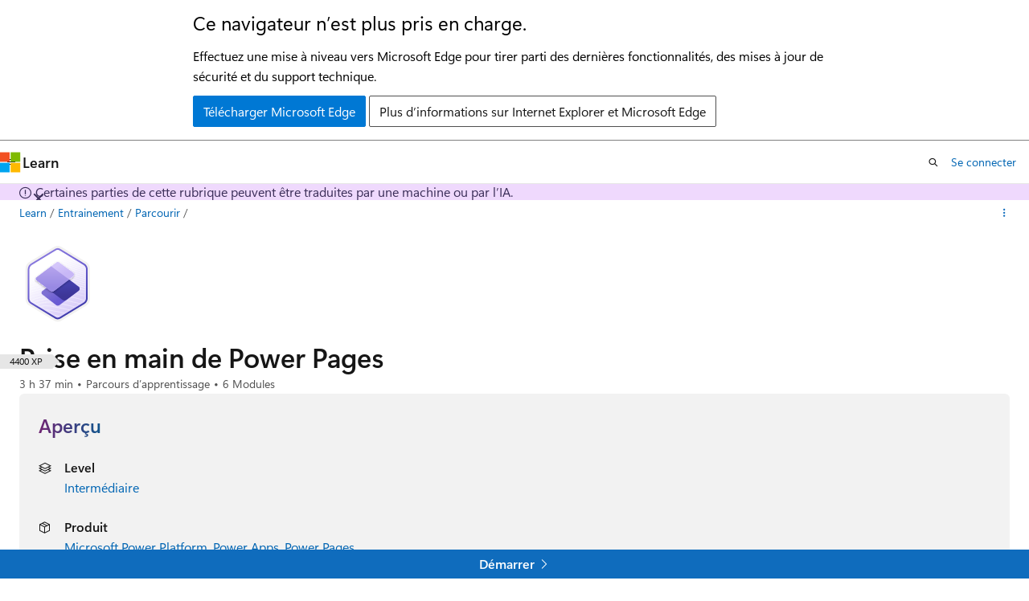

--- FILE ---
content_type: text/html
request_url: https://learn.microsoft.com/fr-fr/training/paths/power-pages-get-started/
body_size: 53726
content:
 <!DOCTYPE html>
		<html
			class="layout layout-single    learningpath show-breadcrumb default-focus"
			lang="fr-fr"
			dir="ltr"
			data-authenticated="false"
			data-auth-status-determined="false"
			data-target="docs"
			x-ms-format-detection="none"
		>
			
		<head>
			<title>Prise en main de Power Pages - Training | Microsoft Learn</title>
			<meta charset="utf-8" />
			<meta name="viewport" content="width=device-width, initial-scale=1.0" />
			<meta name="color-scheme" content="light dark" />

			<meta name="description" content="Prise en main de la création de sites web avec Power Pages" />
			<link rel="canonical" href="https://learn.microsoft.com/fr-fr/training/paths/power-pages-get-started/" /> 

			<!-- Non-customizable open graph and sharing-related metadata -->
			<meta name="twitter:card" content="summary" />
			<meta name="twitter:site" content="@MicrosoftLearn" />
			<meta property="og:type" content="website" />
			<meta property="og:image:alt" content="Prise en main de Power Pages - Training | Microsoft Learn" />
			<meta property="og:image" content="https://learn.microsoft.com/training/achievements/power-pages-get-started-social.png" />
			<!-- Page specific open graph and sharing-related metadata -->
			<meta property="og:title" content="Prise en main de Power Pages - Training" />
			<meta property="og:url" content="https://learn.microsoft.com/fr-fr/training/paths/power-pages-get-started/" />
			<meta property="og:description" content="Prise en main de la création de sites web avec Power Pages" />
			<meta name="platform_id" content="816b68a6-1f37-91b1-70a4-252be39aeb2e" /> 
			<meta name="locale" content="fr-fr" />
			  
			<meta name="uhfHeaderId" content="MSDocsHeader-Learn" />

			<meta name="page_type" content="learn" />

			<!--page specific meta tags-->
			

			<!-- custom meta tags -->
			
		<meta name="schema" content="LearningPath" />
	
		<meta name="uid" content="learn-bizapps.power-pages-get-started" />
	
		<meta name="ms.translationtype" content="MT" />
	
		<meta name="ms.contentlocale" content="fr-fr" />
	
		<meta name="loc_version" content="2025-10-09T23:40:21.5717278Z" />
	
		<meta name="loc_source_id" content="Github-139078017#live" />
	
		<meta name="loc_file_id" content="Github-139078017.live.CRM.learn-bizapps-pr.paths/power-pages-get-started/index.yml" />
	
		<meta name="author" content="DaveBeasley" />
	
		<meta name="breadcrumb_path" content="/training/breadcrumb/toc.json" />
	
		<meta name="clicktale" content="true" />
	
		<meta name="depot_name" content="CRM.learn-bizapps-pr" />
	
		<meta name="document_id" content="b51f1c4b-4ab9-7509-01a7-4614036431bb" />
	
		<meta name="document_version_independent_id" content="b51f1c4b-4ab9-7509-01a7-4614036431bb" />
	
		<meta name="feedback_system" content="None" />
	
		<meta name="git_commit_id" content="d5d2cf211979cec9b95dc46c94e769d7d6200b79" />
	
		<meta name="gitcommit" content="https://github.com/MicrosoftDocs/learn-bizapps-pr/blob/d5d2cf211979cec9b95dc46c94e769d7d6200b79/learn-bizapps-pr/paths/power-pages-get-started/index.yml" />
	
		<meta name="ms.author" content="dbeasley" />
	
		<meta name="ms.date" content="2025-03-21T00:00:00Z" />
	
		<meta name="ms.suite" content="office" />
	
		<meta name="ms.topic" content="learning-path" />
	
		<meta name="original_content_git_url" content="https://github.com/MicrosoftDocs/learn-bizapps-pr/blob/live/learn-bizapps-pr/paths/power-pages-get-started/index.yml" />
	
		<meta name="site_name" content="Docs" />
	
		<meta name="updated_at" content="2025-10-10T02:47:00Z" />
	
		<meta name="page_kind" content="path" />
	
		<meta name="feedback_product_url" content="" />
	
		<meta name="feedback_help_link_type" content="" />
	
		<meta name="feedback_help_link_url" content="" />
	
		<meta name="asset_id" content="paths/power-pages-get-started/index" />
	
		<meta name="item_type" content="Content" />
	
		<meta name="github_feedback_content_git_url" content="https://github.com/MicrosoftDocs/learn-bizapps/blob/main/learn-bizapps-pr/paths/power-pages-get-started/index.yml" />
	 
		<meta name="cmProducts" content="https://microsoft-devrel.poolparty.biz/DevRelOfferingOntology/c2975bf6-bf61-46d5-8621-bc6aec151623" data-source="generated" />
	
		<meta name="spProducts" content="https://microsoft-devrel.poolparty.biz/DevRelOfferingOntology/93eba64c-cee2-4c90-a45b-c5546aae2cb8" data-source="generated" />
	

			<!-- assets and js globals -->
			
			<link rel="stylesheet" href="/static/assets/0.4.03239.7319-c76ed203/styles/site-ltr.css" />
			
			<script src="https://wcpstatic.microsoft.com/mscc/lib/v2/wcp-consent.js"></script>
			<script src="https://js.monitor.azure.com/scripts/c/ms.jsll-4.min.js"></script>
			<script src="/_themes/docs.theme/master/fr-fr/_themes/global/deprecation.js"></script>

			<!-- msdocs global object -->
			<script id="msdocs-script">
		var msDocs = {
  "environment": {
    "accessLevel": "online",
    "azurePortalHostname": "portal.azure.com",
    "reviewFeatures": false,
    "supportLevel": "production",
    "systemContent": true,
    "siteName": "learn",
    "legacyHosting": false
  },
  "data": {
    "contentLocale": "fr-fr",
    "contentDir": "ltr",
    "userLocale": "fr-fr",
    "userDir": "ltr",
    "pageTemplate": "LearningPath",
    "brand": "",
    "context": {},
    "standardFeedback": false,
    "showFeedbackReport": false,
    "feedbackHelpLinkType": "",
    "feedbackHelpLinkUrl": "",
    "feedbackSystem": "None",
    "feedbackGitHubRepo": "",
    "feedbackProductUrl": "",
    "extendBreadcrumb": true,
    "isEditDisplayable": false,
    "isPrivateUnauthorized": false,
    "hideViewSource": false,
    "isPermissioned": false,
    "hasRecommendations": false,
    "contributors": [
      {
        "name": "jadaphillips",
        "url": "https://github.com/jadaphillips"
      },
      {
        "name": "heyrob",
        "url": "https://github.com/heyrob"
      }
    ]
  },
  "functions": {}
};;
	</script>

			<!-- base scripts, msdocs global should be before this -->
			
				<script src="/static/assets/0.4.03239.7319-c76ed203/scripts/fr-fr/index-learner-experience.js"></script>
			
			

			<!-- json-ld -->
			
		</head>
	
			<body
				id="body"
				data-bi-name="body"
				class="layout-body "
				lang="fr-fr"
				dir="ltr"
			>
				<header class="layout-body-header">
		<div class="header-holder has-default-focus">
			
		<a
			href="#main"
			
			style="z-index: 1070"
			class="outline-color-text visually-hidden-until-focused position-fixed inner-focus focus-visible top-0 left-0 right-0 padding-xs text-align-center background-color-body"
			
		>
			Passer directement au contenu principal
		</a>
	

			<div hidden id="cookie-consent-holder" data-test-id="cookie-consent-container"></div>
			<!-- Unsupported browser warning -->
			<div
				id="unsupported-browser"
				style="background-color: white; color: black; padding: 16px; border-bottom: 1px solid grey;"
				hidden
			>
				<div style="max-width: 800px; margin: 0 auto;">
					<p style="font-size: 24px">Ce navigateur n’est plus pris en charge.</p>
					<p style="font-size: 16px; margin-top: 16px;">
						Effectuez une mise à niveau vers Microsoft Edge pour tirer parti des dernières fonctionnalités, des mises à jour de sécurité et du support technique.
					</p>
					<div style="margin-top: 12px;">
						<a
							href="https://go.microsoft.com/fwlink/p/?LinkID=2092881 "
							style="background-color: #0078d4; border: 1px solid #0078d4; color: white; padding: 6px 12px; border-radius: 2px; display: inline-block;"
						>
							Télécharger Microsoft Edge
						</a>
						<a
							href="https://learn.microsoft.com/en-us/lifecycle/faq/internet-explorer-microsoft-edge"
							style="background-color: white; padding: 6px 12px; border: 1px solid #505050; color: #171717; border-radius: 2px; display: inline-block;"
						>
							Plus d’informations sur Internet Explorer et Microsoft Edge
						</a>
					</div>
				</div>
			</div>
			<!-- site header -->
			<header
				id="ms--site-header"
				data-test-id="site-header-wrapper"
				role="banner"
				itemscope="itemscope"
				itemtype="http://schema.org/Organization"
			>
				<div
					id="ms--mobile-nav"
					class="site-header display-none-tablet padding-inline-none gap-none"
					data-bi-name="mobile-header"
					data-test-id="mobile-header"
				></div>
				<div
					id="ms--primary-nav"
					class="site-header display-none display-flex-tablet"
					data-bi-name="L1-header"
					data-test-id="primary-header"
				></div>
				<div
					id="ms--secondary-nav"
					class="site-header display-none display-flex-tablet"
					data-bi-name="L2-header"
					data-test-id="secondary-header"
				></div>
			</header>
			
		<!-- banner -->
		<div data-banner>
			<div id="disclaimer-holder"></div>
			
		</div>
		<!-- banner end -->
	
		</div>
	</header>
				 

				<main
					id="main"
					role="main"
					class="layout-body-main background-color-body-medium"
					data-bi-name="content"
					lang="fr-fr"
					dir="ltr"
				>
					
			<div
				data-main-column
				class=""
			>
				<div class="">
					
		<div id="article-header" class="background-color-body display-none-print">
			<div class="display-flex align-items-center justify-content-space-between uhf-container">
				
		<details
			id="article-header-breadcrumbs-overflow-popover"
			class="popover"
			data-for="article-header-breadcrumbs"
		>
			<summary
				class="button button-clear button-primary button-sm inner-focus"
				aria-label="Toutes les barres de navigation"
			>
				<span class="icon">
					<span class="docon docon-more"></span>
				</span>
			</summary>
			<div id="article-header-breadcrumbs-overflow" class="popover-content padding-none"></div>
		</details>

		<bread-crumbs
			id="article-header-breadcrumbs"
			role="group"
			aria-label="Fil d’Ariane"
			data-test-id="article-header-breadcrumbs"
			class="overflow-hidden flex-grow-1 margin-right-sm margin-right-md-tablet margin-right-lg-desktop margin-left-negative-xxs padding-left-xxs"
		></bread-crumbs>
	 
		<div
			id="article-header-page-actions"
			class="opacity-none margin-left-auto display-flex flex-wrap-no-wrap align-items-stretch"
		>
			  

			<details class="popover popover-right" id="article-header-page-actions-overflow">
				<summary
					class="justify-content-flex-start button button-clear button-sm button-primary inner-focus"
					aria-label="Autres actions"
					title="Autres actions"
				>
					<span class="icon" aria-hidden="true">
						<span class="docon docon-more-vertical"></span>
					</span>
				</summary>
				<div class="popover-content">
					 
		<a
			id="lang-link-overflow"
			class="button-sm inner-focus button button-clear button-block justify-content-flex-start text-align-left"
			data-bi-name="language-toggle"
			data-page-action-item="overflow-all"
			data-check-hidden="true"
			data-read-in-link
			href="#"
			hidden
		>
			<span class="icon" aria-hidden="true" data-read-in-link-icon>
				<span class="docon docon-locale-globe"></span>
			</span>
			<span data-read-in-link-text>Lire en anglais</span>
		</a>
	 
					  
					 
				</div>
			</details>
		</div>
	
			</div>
		</div>
	 
					<div data-page-content class=""><div class="has-body-background">
	<div class="modular-content-container">
		<div class="section is-small is-uniform padding-top-sm padding-top-lg-tablet padding-top-sm-desktop position-relative">
			<div class="columns has-large-gaps margin-none">
				<figure class="image is-112x112-desktop is-96x96 margin-bottom-sm">
					<img role="presentation" src="/fr-fr/training/achievements/power-pages-get-started.svg" alt="" data-linktype="absolute-path">
				</figure>

				<div class="column padding-none padding-sm-tablet position-relative-tablet">
					<div data-progress-uid="learn-bizapps.power-pages-get-started" class="xp-tag is-hidden position-absolute top-0 margin-top-xs margin-top-sm-tablet margin-top-none-desktop right-0 margin-right-sm margin-right-lg-tablet">
						<div class="xp-tag-hexagon">
							<span class="xp-tag-icon is-shown-complete docon docon-check"></span>
							<span aria-hidden="true" class="xp-tag-xp"></span>
						</div>
					</div>
					<div class="columns is-mobile is-gapless margin-bottom-none">
						<div class="column is-auto heading-container">
							<h1 class="title is-2 margin-none margin-right-xxl-tablet">Prise en main de Power Pages</h1>
							<ul class="metadata page-metadata">
								<li id="time-remaining"></li>
								<li>
									Parcours d’apprentissage
								</li>
								<li id="modules-remaining">
									6 Modules
								</li>
							</ul>
						</div>
					</div>

					<div class="column margin-block-md">
<div id="at-a-glance" class="padding-sm background-color-body-medium border-radius-lg">
	<h2 class="title is-4 gradient-text-purple-blue display-inline-block has-line-height-reset">
		Aperçu
	</h2>
	<ul class="columns is-multiline">
<li data-test-id="at-a-glance-level" class=" column is-half">
	<div class="media">
		<div class="media-left">
			<span class="icon">
				<span class="docon docon-dial-shape1" aria-hidden="true"></span>
			</span>
		</div>
		<div class="media-content">
			<p class="list-label is-capitalized font-weight-semibold">
				Level
			</p>
			<div class="list-container is-comma-delimited ">

							<a class="browse-page-link" href="/fr-fr/training/browse/?levels=intermediate&amp;resource_type=learning%20path" data-linktype="absolute-path">Intermédiaire</a>


			</div>
		</div>
	</div>
</li>
<li id="at-a-glance-skill" data-test-id="at-a-glance-skills" class=" column is-half">
	<div class="media">
		<div class="media-left">
			<span class="icon">
				<span class="docon docon-ribbon2" aria-hidden="true"></span>
			</span>
		</div>
		<div class="media-content">
			<p class="list-label is-capitalized font-weight-semibold">
				Compétence
			</p>
			<div class="list-container is-comma-delimited skeleton">


							<span class="skill-text">&amp;nbsp;</span>

			</div>
		</div>
	</div>
</li>
<li data-test-id="at-a-glance-product" class=" column is-half">
	<div class="media">
		<div class="media-left">
			<span class="icon">
				<span class="docon docon-product" aria-hidden="true"></span>
			</span>
		</div>
		<div class="media-content">
			<p class="list-label is-capitalized font-weight-semibold">
				Produit
			</p>
			<div class="list-container is-comma-delimited ">

							<a class="browse-page-link" href="/fr-fr/training/browse/?products=power-platform&amp;resource_type=learning%20path" data-linktype="absolute-path">Microsoft Power Platform</a>


							<a class="browse-page-link" href="/fr-fr/training/browse/?products=power-apps&amp;resource_type=learning%20path" data-linktype="absolute-path">Power Apps</a>


							<a class="browse-page-link" href="/fr-fr/training/browse/?products=power-pages&amp;resource_type=learning%20path" data-linktype="absolute-path">Power Pages</a>


			</div>
		</div>
	</div>
</li>
<li data-test-id="at-a-glance-role" class=" column is-half">
	<div class="media">
		<div class="media-left">
			<span class="icon">
				<span class="docon docon-contact" aria-hidden="true"></span>
			</span>
		</div>
		<div class="media-content">
			<p class="list-label is-capitalized font-weight-semibold">
				Rôle
			</p>
			<div class="list-container is-comma-delimited ">

							<a class="browse-page-link" href="/fr-fr/training/browse/?roles=maker&amp;resource_type=learning%20path" data-linktype="absolute-path">Créateur d’applications</a>


							<a class="browse-page-link" href="/fr-fr/training/browse/?roles=functional-consultant&amp;resource_type=learning%20path" data-linktype="absolute-path">Consultant métier</a>


							<a class="browse-page-link" href="/fr-fr/training/browse/?roles=administrator&amp;resource_type=learning%20path" data-linktype="absolute-path">Administrateurs</a>


			</div>
		</div>
	</div>
</li>
	</ul>
</div>
					</div>


					<div class="learn-summary font-size-md content"><p>Power Pages offre un excellent moyen de permettre à des audiences internes et externes de consulter et d’interagir avec des données de Microsoft Dataverse ou Dynamics&nbsp;365 et doit être considéré comme un pilier de la stratégie web globale d’une organisation. Ce parcours d’apprentissage vous présente Power Pages, qui peut être rapidement approvisionné pour servir diverses audiences et assumer diverses charges de travail. Nous abordons également les principes fondamentaux de l’architecture, des composants, des fonctionnalités, des outils et de la sécurité Power Pages.</p>
</div>

						<div class="prerequisites font-size-sm content margin-bottom-xs">
							<h2 class="title is-6 margin-top-xxs margin-bottom-none">Prérequis</h2>
							<ul>
<li>
              <a href="https://aka.ms/powerpages-trial" data-linktype="external">Abonnement</a> d’évaluation à Power Pages.</li>
</ul>

						</div>


					<div id="learning-path-actions" class="buttons">
						<button type="button" class="collection button button-clear has-inner-focus margin-right-none" data-bi-name="collection" data-list-item-title="Prise en main de Power Pages" data-list-source="learning-path" data-resource-type="learning path" data-list-type="collection">
							<span class="icon has-text-primary" aria-hidden="true">
								<span class="docon docon-circle-addition"></span>
							</span>
							<span class="add-to-collection-status">
								Ajouter
							</span>
						</button>
					</div>
					<div id="learning-path-further-engagement" hidden=""></div>
<div id="partner-and-code-container" class="text-align-center padding-block-md background-color-secondary-light" hidden="">
	<div id="request-code-achievement-container" hidden="">
		<p class="margin-bottom-xxs"><strong>Code de réussite</strong></p>
		<p class="margin-bottom-xs">Souhaitez-vous demander un code de réussite ?</p>
		<button class="button button-clear button-sm border" data-bi-name="request-achievement-code" data-show-modal="">Demander le code de succès</button>
	</div>
</div>
				</div>
			</div>
		</div>
	</div>
</div>

<div class="modular-content-container">
	<div class="section is-small is-uniform padding-none padding-block-lg-tablet padding-inline-sm-tablet padding-sm-desktop has-body-background-mobile">
		<div id="module-list-heading" class="justify-content-space-between display-flex flex-wrap-wrap margin-right-sm margin-bottom-xs">
			<h2 class="title is-5 margin-bottom-xxs padding-left-sm padding-left-none-tablet">Modules de ce parcours d’apprentissage</h2>
		</div>
				<div id="learn-bizapps.power-pages-intro" class="box margin-none margin-bottom-sm-tablet padding-none is-shadowless-mobile border-top position-relative" data-bi-name="module">
	<div class="padding-sm padding-bottom-none-tablet">
		<div data-progress-uid="learn-bizapps.power-pages-intro" class="xp-tag is-hidden position-absolute top-0 margin-top-lg-tablet margin-top-xs right-0 margin-right-lg-tablet margin-right-sm">
			<div class="xp-tag-hexagon">
				<span class="xp-tag-icon is-shown-complete docon docon-check"></span>
				<span aria-hidden="true" class="xp-tag-xp"></span>
			</div>
		</div>
		<div class="columns has-large-gaps margin-none">

			<div class="image is-96x96 is-hidden-mobile">
				<a aria-hidden="true" tabindex="-1" href="../../modules/power-pages-intro/" class="display-block" data-linktype="relative-path">
					<img role="presentation" src="/fr-fr/learn/achievements/power-pages-intro.svg" alt="" data-linktype="absolute-path">
				</a>
			</div>

			<div class="column is-auto padding-none padding-top-sm padding-sm-tablet">
				<div class="columns has-large-gaps is-mobile margin-none padding-bottom-xs">
					<div class="column is-narrow is-hidden-tablet padding-top-none padding-left-none">
						<div class="image is-max-48x48">
							<img role="presentation" src="/fr-fr/learn/achievements/power-pages-intro.svg" alt="" data-linktype="absolute-path">
						</div>
					</div>
					<div class="column is-auto padding-none">
						<a href="../../modules/power-pages-intro/" class="display-block text-decoration-none font-weight-semibold font-size-h6 margin-none has-content-margin-right-xxl-tablet" data-linktype="relative-path">
							Principaux composants de Power Pages
						</a>
						<ul class="metadata page-metadata">
							<li class="module-time-remaining"></li>
							<li class="module-type"></li>
							<li class="module-units-remaining"></li>
						</ul>
						<div class="page-rating">
						</div>
					</div>
				</div>
				<div class="is-hidden-portrait padding-inline-sm padding-inline-none-tablet">
					<div class="font-size-md module-summary"><div class="NOTE">
<p>Remarque</p>
<p>
              <strong>Formation App in a Day dispensée par un formateur</strong></p>
<p>Poursuivez votre parcours d’apprentissage avec l’<a href="https://aka.ms/appinaday?azure-portal=true" data-linktype="external">atelier App in a Day dispensé par un formateur</a>. Ce cours offre une expérience pratique de création d’applications personnalisées. 
              <a href="https://aka.ms/AIADILTevents?azure-portal=true" data-linktype="external">Parcourez les événements de formation</a>.</p>
</div>
<p>Créez des sites web d’entreprise externes modernes et basés sur les données à l’aide de Power Pages. Étendez les données Dataverse à des audiences internes et externes telles que les clients, les partenaires et les collaborateurs. Permettez à quiconque à l’intérieur ou à l’extérieur de votre organisation d’interagir avec l’entreprise à l’aide de sites Power Pages.</p>
</div>
					<div data-bi-name="units" class="margin-top-xs">
						<button class="button button-clear text-decoration-none button-sm unit-expander" data-bi-name="expander" aria-expanded="true" aria-controls="aria-learn-bizapps.power-pages-intro" aria-label="" type="button">
							<span class="module-overview font-weight-semibold font-size-sm"></span>
							<span class="icon" aria-hidden="true">
								<span class="docon docon-chevron-down-light expanded-indicator"></span>
							</span>
						</button>
						<div id="aria-learn-bizapps.power-pages-intro" class="module-units margin-top-xs">
						</div>
					</div>
				</div>
			</div>
		</div>
	</div>
	<div class="border-top padding-xxs padding-right-xs">
		<div class="buttons buttons-right">
			<button type="button" class="collection button button-clear button-primary has-inner-focus button-sm margin-right-none" data-bi-name="collection" data-list-item-title="Principaux composants de Power Pages" data-list-item-url=" " data-list-type="collection">
				<span class="icon" aria-hidden="true">
					<span class="docon docon-circle-addition"></span>
				</span>
				<span class="is-visually-hidden">Ajouter</span>
			</button>
		</div>
	</div>
</div>

				<div id="learn-bizapps.power-pages-templates" class="box margin-none margin-bottom-sm-tablet padding-none is-shadowless-mobile border-top position-relative" data-bi-name="module">
	<div class="padding-sm padding-bottom-none-tablet">
		<div data-progress-uid="learn-bizapps.power-pages-templates" class="xp-tag is-hidden position-absolute top-0 margin-top-lg-tablet margin-top-xs right-0 margin-right-lg-tablet margin-right-sm">
			<div class="xp-tag-hexagon">
				<span class="xp-tag-icon is-shown-complete docon docon-check"></span>
				<span aria-hidden="true" class="xp-tag-xp"></span>
			</div>
		</div>
		<div class="columns has-large-gaps margin-none">

			<div class="image is-96x96 is-hidden-mobile">
				<a aria-hidden="true" tabindex="-1" href="../../modules/power-pages-templates/" class="display-block" data-linktype="relative-path">
					<img role="presentation" src="/fr-fr/learn/achievements/power-pages-templates.svg" alt="" data-linktype="absolute-path">
				</a>
			</div>

			<div class="column is-auto padding-none padding-top-sm padding-sm-tablet">
				<div class="columns has-large-gaps is-mobile margin-none padding-bottom-xs">
					<div class="column is-narrow is-hidden-tablet padding-top-none padding-left-none">
						<div class="image is-max-48x48">
							<img role="presentation" src="/fr-fr/learn/achievements/power-pages-templates.svg" alt="" data-linktype="absolute-path">
						</div>
					</div>
					<div class="column is-auto padding-none">
						<a href="../../modules/power-pages-templates/" class="display-block text-decoration-none font-weight-semibold font-size-h6 margin-none has-content-margin-right-xxl-tablet" data-linktype="relative-path">
							Explorer les modèles Power Pages
						</a>
						<ul class="metadata page-metadata">
							<li class="module-time-remaining"></li>
							<li class="module-type"></li>
							<li class="module-units-remaining"></li>
						</ul>
						<div class="page-rating">
						</div>
					</div>
				</div>
				<div class="is-hidden-portrait padding-inline-sm padding-inline-none-tablet">
					<div class="font-size-md module-summary"><div class="NOTE">
<p>Remarque</p>
<p>
              <strong>Formation App in a Day dispensée par un formateur</strong></p>
<p>Poursuivez votre parcours d’apprentissage avec l’<a href="https://aka.ms/appinaday?azure-portal=true" data-linktype="external">atelier App in a Day dispensé par un formateur</a>. Ce cours offre une expérience pratique de création d’applications personnalisées. 
              <a href="https://aka.ms/AIADILTevents?azure-portal=true" data-linktype="external">Parcourez les événements de formation</a>.</p>
</div>
<p>Les modèles Power Pages sont des solutions préconfigurées disponibles pour faciliter l’accélération du déploiement. Les modèles de site fournissent un environnement immédiatement adapté à des scénarios et audiences spécifiques.</p>
</div>
					<div data-bi-name="units" class="margin-top-xs">
						<button class="button button-clear text-decoration-none button-sm unit-expander" data-bi-name="expander" aria-expanded="true" aria-controls="aria-learn-bizapps.power-pages-templates" aria-label="" type="button">
							<span class="module-overview font-weight-semibold font-size-sm"></span>
							<span class="icon" aria-hidden="true">
								<span class="docon docon-chevron-down-light expanded-indicator"></span>
							</span>
						</button>
						<div id="aria-learn-bizapps.power-pages-templates" class="module-units margin-top-xs">
						</div>
					</div>
				</div>
			</div>
		</div>
	</div>
	<div class="border-top padding-xxs padding-right-xs">
		<div class="buttons buttons-right">
			<button type="button" class="collection button button-clear button-primary has-inner-focus button-sm margin-right-none" data-bi-name="collection" data-list-item-title="Explorer les modèles Power Pages" data-list-item-url=" " data-list-type="collection">
				<span class="icon" aria-hidden="true">
					<span class="docon docon-circle-addition"></span>
				</span>
				<span class="is-visually-hidden">Ajouter</span>
			</button>
		</div>
	</div>
</div>

				<div id="learn-bizapps.get-started-payment-integrations" class="box margin-none margin-bottom-sm-tablet padding-none is-shadowless-mobile border-top position-relative" data-bi-name="module">
	<div class="padding-sm padding-bottom-none-tablet">
		<div data-progress-uid="learn-bizapps.get-started-payment-integrations" class="xp-tag is-hidden position-absolute top-0 margin-top-lg-tablet margin-top-xs right-0 margin-right-lg-tablet margin-right-sm">
			<div class="xp-tag-hexagon">
				<span class="xp-tag-icon is-shown-complete docon docon-check"></span>
				<span aria-hidden="true" class="xp-tag-xp"></span>
			</div>
		</div>
		<div class="columns has-large-gaps margin-none">

			<div class="image is-96x96 is-hidden-mobile">
				<a aria-hidden="true" tabindex="-1" href="../../modules/get-started-payment-integrations/" class="display-block" data-linktype="relative-path">
					<img role="presentation" src="/fr-fr/training/achievements/get-started-payment-integrations.svg" alt="" data-linktype="absolute-path">
				</a>
			</div>

			<div class="column is-auto padding-none padding-top-sm padding-sm-tablet">
				<div class="columns has-large-gaps is-mobile margin-none padding-bottom-xs">
					<div class="column is-narrow is-hidden-tablet padding-top-none padding-left-none">
						<div class="image is-max-48x48">
							<img role="presentation" src="/fr-fr/training/achievements/get-started-payment-integrations.svg" alt="" data-linktype="absolute-path">
						</div>
					</div>
					<div class="column is-auto padding-none">
						<a href="../../modules/get-started-payment-integrations/" class="display-block text-decoration-none font-weight-semibold font-size-h6 margin-none has-content-margin-right-xxl-tablet" data-linktype="relative-path">
							Prise en main des intégrations de paiement dans Power Pages
						</a>
						<ul class="metadata page-metadata">
							<li class="module-time-remaining"></li>
							<li class="module-type"></li>
							<li class="module-units-remaining"></li>
						</ul>
						<div class="page-rating">
						</div>
					</div>
				</div>
				<div class="is-hidden-portrait padding-inline-sm padding-inline-none-tablet">
					<div class="font-size-md module-summary"><div class="NOTE">
<p>Remarque</p>
<p>
              <strong>Formation App in a Day dispensée par un formateur</strong></p>
<p>Poursuivez votre parcours d’apprentissage avec l’<a href="https://aka.ms/appinaday?azure-portal=true" data-linktype="external">atelier App in a Day dispensé par un formateur</a>. Ce cours offre une expérience pratique de création d’applications personnalisées. 
              <a href="https://aka.ms/AIADILTevents?azure-portal=true" data-linktype="external">Parcourez les événements de formation</a>.</p>
</div>
<p>Ce module vous aide à intégrer des solutions de paiement Stripe sécurisées dans vos sites web Microsoft Power Pages, offrant un processus de paiement plus efficace qui améliore la confiance des clients et encourage les visites de retour. En apprenant à obtenir et à gérer des clés API et à configurer des modes de paiement directement dans Power Pages, vous pouvez garantir la conformité et offrir une expérience d’achat fluide et sans soucis. Conçu pour les développeurs Power Pages de niveau intermédiaire, ce module vous permet de créer des intégrations de paiement conviviales qui prennent en charge la croissance et la confiance à long terme dans votre entreprise en ligne.</p>
</div>
					<div data-bi-name="units" class="margin-top-xs">
						<button class="button button-clear text-decoration-none button-sm unit-expander" data-bi-name="expander" aria-expanded="true" aria-controls="aria-learn-bizapps.get-started-payment-integrations" aria-label="" type="button">
							<span class="module-overview font-weight-semibold font-size-sm"></span>
							<span class="icon" aria-hidden="true">
								<span class="docon docon-chevron-down-light expanded-indicator"></span>
							</span>
						</button>
						<div id="aria-learn-bizapps.get-started-payment-integrations" class="module-units margin-top-xs">
						</div>
					</div>
				</div>
			</div>
		</div>
	</div>
	<div class="border-top padding-xxs padding-right-xs">
		<div class="buttons buttons-right">
			<button type="button" class="collection button button-clear button-primary has-inner-focus button-sm margin-right-none" data-bi-name="collection" data-list-item-title="Prise en main des intégrations de paiement dans Power Pages" data-list-item-url=" " data-list-type="collection">
				<span class="icon" aria-hidden="true">
					<span class="docon docon-circle-addition"></span>
				</span>
				<span class="is-visually-hidden">Ajouter</span>
			</button>
		</div>
	</div>
</div>

				<div id="learn-bizapps.power-pages-studio" class="box margin-none margin-bottom-sm-tablet padding-none is-shadowless-mobile border-top position-relative" data-bi-name="module">
	<div class="padding-sm padding-bottom-none-tablet">
		<div data-progress-uid="learn-bizapps.power-pages-studio" class="xp-tag is-hidden position-absolute top-0 margin-top-lg-tablet margin-top-xs right-0 margin-right-lg-tablet margin-right-sm">
			<div class="xp-tag-hexagon">
				<span class="xp-tag-icon is-shown-complete docon docon-check"></span>
				<span aria-hidden="true" class="xp-tag-xp"></span>
			</div>
		</div>
		<div class="columns has-large-gaps margin-none">

			<div class="image is-96x96 is-hidden-mobile">
				<a aria-hidden="true" tabindex="-1" href="../../modules/power-pages-studio/" class="display-block" data-linktype="relative-path">
					<img role="presentation" src="/fr-fr/learn/achievements/power-pages-studio.svg" alt="" data-linktype="absolute-path">
				</a>
			</div>

			<div class="column is-auto padding-none padding-top-sm padding-sm-tablet">
				<div class="columns has-large-gaps is-mobile margin-none padding-bottom-xs">
					<div class="column is-narrow is-hidden-tablet padding-top-none padding-left-none">
						<div class="image is-max-48x48">
							<img role="presentation" src="/fr-fr/learn/achievements/power-pages-studio.svg" alt="" data-linktype="absolute-path">
						</div>
					</div>
					<div class="column is-auto padding-none">
						<a href="../../modules/power-pages-studio/" class="display-block text-decoration-none font-weight-semibold font-size-h6 margin-none has-content-margin-right-xxl-tablet" data-linktype="relative-path">
							Explorer le studio de conception Power Pages
						</a>
						<ul class="metadata page-metadata">
							<li class="module-time-remaining"></li>
							<li class="module-type"></li>
							<li class="module-units-remaining"></li>
						</ul>
						<div class="page-rating">
						</div>
					</div>
				</div>
				<div class="is-hidden-portrait padding-inline-sm padding-inline-none-tablet">
					<div class="font-size-md module-summary"><div class="NOTE">
<p>Remarque</p>
<p>
              <strong>Formation App in a Day dispensée par un formateur</strong></p>
<p>Poursuivez votre parcours d’apprentissage avec l’<a href="https://aka.ms/appinaday?azure-portal=true" data-linktype="external">atelier App in a Day dispensé par un formateur</a>. Ce cours offre une expérience pratique de création d’applications personnalisées. 
              <a href="https://aka.ms/AIADILTevents?azure-portal=true" data-linktype="external">Parcourez les événements de formation</a>.</p>
</div>
<p>Les créateurs Power Pages passent le plus clair de leur temps à créer des sites dans le studio de conception Power Pages. Ils doivent comprendre parfaitement les fonctionnalités et limites du studio de conception. Ce module va porter sur la compréhension du studio de conception et la création et la personnalisation de sites à l’aide de ce studio. Le studio de conception Power Pages permet aux créateurs d’ajouter et de configurer des pages, des composants de disposition, du contenu statique, des fichiers CSS personnalisés, des listes et des formulaires connectés à Dataverse.</p>
</div>
					<div data-bi-name="units" class="margin-top-xs">
						<button class="button button-clear text-decoration-none button-sm unit-expander" data-bi-name="expander" aria-expanded="true" aria-controls="aria-learn-bizapps.power-pages-studio" aria-label="" type="button">
							<span class="module-overview font-weight-semibold font-size-sm"></span>
							<span class="icon" aria-hidden="true">
								<span class="docon docon-chevron-down-light expanded-indicator"></span>
							</span>
						</button>
						<div id="aria-learn-bizapps.power-pages-studio" class="module-units margin-top-xs">
						</div>
					</div>
				</div>
			</div>
		</div>
	</div>
	<div class="border-top padding-xxs padding-right-xs">
		<div class="buttons buttons-right">
			<button type="button" class="collection button button-clear button-primary has-inner-focus button-sm margin-right-none" data-bi-name="collection" data-list-item-title="Explorer le studio de conception Power Pages" data-list-item-url=" " data-list-type="collection">
				<span class="icon" aria-hidden="true">
					<span class="docon docon-circle-addition"></span>
				</span>
				<span class="is-visually-hidden">Ajouter</span>
			</button>
		</div>
	</div>
</div>

				<div id="learn-bizapps.power-pages-studio-data-security" class="box margin-none margin-bottom-sm-tablet padding-none is-shadowless-mobile border-top position-relative" data-bi-name="module">
	<div class="padding-sm padding-bottom-none-tablet">
		<div data-progress-uid="learn-bizapps.power-pages-studio-data-security" class="xp-tag is-hidden position-absolute top-0 margin-top-lg-tablet margin-top-xs right-0 margin-right-lg-tablet margin-right-sm">
			<div class="xp-tag-hexagon">
				<span class="xp-tag-icon is-shown-complete docon docon-check"></span>
				<span aria-hidden="true" class="xp-tag-xp"></span>
			</div>
		</div>
		<div class="columns has-large-gaps margin-none">

			<div class="image is-96x96 is-hidden-mobile">
				<a aria-hidden="true" tabindex="-1" href="../../modules/power-pages-studio-data-security/" class="display-block" data-linktype="relative-path">
					<img role="presentation" src="/fr-fr/learn/achievements/power-pages-studio-data-security.svg" alt="" data-linktype="absolute-path">
				</a>
			</div>

			<div class="column is-auto padding-none padding-top-sm padding-sm-tablet">
				<div class="columns has-large-gaps is-mobile margin-none padding-bottom-xs">
					<div class="column is-narrow is-hidden-tablet padding-top-none padding-left-none">
						<div class="image is-max-48x48">
							<img role="presentation" src="/fr-fr/learn/achievements/power-pages-studio-data-security.svg" alt="" data-linktype="absolute-path">
						</div>
					</div>
					<div class="column is-auto padding-none">
						<a href="../../modules/power-pages-studio-data-security/" class="display-block text-decoration-none font-weight-semibold font-size-h6 margin-none has-content-margin-right-xxl-tablet" data-linktype="relative-path">
							Explorer les fonctionnalités de gestion des données et de sécurité du studio de conception Power Pages
						</a>
						<ul class="metadata page-metadata">
							<li class="module-time-remaining"></li>
							<li class="module-type"></li>
							<li class="module-units-remaining"></li>
						</ul>
						<div class="page-rating">
						</div>
					</div>
				</div>
				<div class="is-hidden-portrait padding-inline-sm padding-inline-none-tablet">
					<div class="font-size-md module-summary"><div class="NOTE">
<p>Remarque</p>
<p>
              <strong>Formation App in a Day dispensée par un formateur</strong></p>
<p>Poursuivez votre parcours d’apprentissage avec l’<a href="https://aka.ms/appinaday?azure-portal=true" data-linktype="external">atelier App in a Day dispensé par un formateur</a>. Ce cours offre une expérience pratique de création d’applications personnalisées. 
              <a href="https://aka.ms/AIADILTevents?azure-portal=true" data-linktype="external">Parcourez les événements de formation</a>.</p>
</div>
<p>Les créateurs Power Pages passent le plus clair de leur temps à créer des sites dans le studio de conception Power Pages. Il est important que les créateurs comprennent les fonctionnalités du studio de conception ainsi que ses limites. Le studio de conception Power Pages comprend un espace de travail Données pour créer et gérer des données métier et un espace de travail Configuration pour configurer la sécurité et le comportement du site. Ce module porte sur la création de pages sécurisées Dataverse basées sur des données à l’aide du studio de conception.</p>
</div>
					<div data-bi-name="units" class="margin-top-xs">
						<button class="button button-clear text-decoration-none button-sm unit-expander" data-bi-name="expander" aria-expanded="true" aria-controls="aria-learn-bizapps.power-pages-studio-data-security" aria-label="" type="button">
							<span class="module-overview font-weight-semibold font-size-sm"></span>
							<span class="icon" aria-hidden="true">
								<span class="docon docon-chevron-down-light expanded-indicator"></span>
							</span>
						</button>
						<div id="aria-learn-bizapps.power-pages-studio-data-security" class="module-units margin-top-xs">
						</div>
					</div>
				</div>
			</div>
		</div>
	</div>
	<div class="border-top padding-xxs padding-right-xs">
		<div class="buttons buttons-right">
			<button type="button" class="collection button button-clear button-primary has-inner-focus button-sm margin-right-none" data-bi-name="collection" data-list-item-title="Explorer les fonctionnalités de gestion des données et de sécurité du studio de conception Power Pages" data-list-item-url=" " data-list-type="collection">
				<span class="icon" aria-hidden="true">
					<span class="docon docon-circle-addition"></span>
				</span>
				<span class="is-visually-hidden">Ajouter</span>
			</button>
		</div>
	</div>
</div>

				<div id="learn-bizapps.power-pages-admin-intro" class="box margin-none margin-bottom-sm-tablet padding-none is-shadowless-mobile border-top position-relative" data-bi-name="module">
	<div class="padding-sm padding-bottom-none-tablet">
		<div data-progress-uid="learn-bizapps.power-pages-admin-intro" class="xp-tag is-hidden position-absolute top-0 margin-top-lg-tablet margin-top-xs right-0 margin-right-lg-tablet margin-right-sm">
			<div class="xp-tag-hexagon">
				<span class="xp-tag-icon is-shown-complete docon docon-check"></span>
				<span aria-hidden="true" class="xp-tag-xp"></span>
			</div>
		</div>
		<div class="columns has-large-gaps margin-none">

			<div class="image is-96x96 is-hidden-mobile">
				<a aria-hidden="true" tabindex="-1" href="../../modules/power-pages-admin-intro/" class="display-block" data-linktype="relative-path">
					<img role="presentation" src="/fr-fr/learn/achievements/power-pages-admin-intro.svg" alt="" data-linktype="absolute-path">
				</a>
			</div>

			<div class="column is-auto padding-none padding-top-sm padding-sm-tablet">
				<div class="columns has-large-gaps is-mobile margin-none padding-bottom-xs">
					<div class="column is-narrow is-hidden-tablet padding-top-none padding-left-none">
						<div class="image is-max-48x48">
							<img role="presentation" src="/fr-fr/learn/achievements/power-pages-admin-intro.svg" alt="" data-linktype="absolute-path">
						</div>
					</div>
					<div class="column is-auto padding-none">
						<a href="../../modules/power-pages-admin-intro/" class="display-block text-decoration-none font-weight-semibold font-size-h6 margin-none has-content-margin-right-xxl-tablet" data-linktype="relative-path">
							Présentation de l’administration de Power Pages
						</a>
						<ul class="metadata page-metadata">
							<li class="module-time-remaining"></li>
							<li class="module-type"></li>
							<li class="module-units-remaining"></li>
						</ul>
						<div class="page-rating">
						</div>
					</div>
				</div>
				<div class="is-hidden-portrait padding-inline-sm padding-inline-none-tablet">
					<div class="font-size-md module-summary"><div class="NOTE">
<p>Remarque</p>
<p>
              <strong>Formation App in a Day dispensée par un formateur</strong></p>
<p>Poursuivez votre parcours d’apprentissage avec l’<a href="https://aka.ms/appinaday?azure-portal=true" data-linktype="external">atelier App in a Day dispensé par un formateur</a>. Ce cours offre une expérience pratique de création d’applications personnalisées. 
              <a href="https://aka.ms/AIADILTevents?azure-portal=true" data-linktype="external">Parcourez les événements de formation</a>.</p>
</div>
<p>Au cours des phases de conception et de création, les créateurs effectuent souvent diverses tâches d’administration de site. Ce module présente l’administration de Power Pages et examine les outils Power Pages qui peuvent vous aider à accomplir les tâches administratives.</p>
</div>
					<div data-bi-name="units" class="margin-top-xs">
						<button class="button button-clear text-decoration-none button-sm unit-expander" data-bi-name="expander" aria-expanded="true" aria-controls="aria-learn-bizapps.power-pages-admin-intro" aria-label="" type="button">
							<span class="module-overview font-weight-semibold font-size-sm"></span>
							<span class="icon" aria-hidden="true">
								<span class="docon docon-chevron-down-light expanded-indicator"></span>
							</span>
						</button>
						<div id="aria-learn-bizapps.power-pages-admin-intro" class="module-units margin-top-xs">
						</div>
					</div>
				</div>
			</div>
		</div>
	</div>
	<div class="border-top padding-xxs padding-right-xs">
		<div class="buttons buttons-right">
			<button type="button" class="collection button button-clear button-primary has-inner-focus button-sm margin-right-none" data-bi-name="collection" data-list-item-title="Présentation de l’administration de Power Pages" data-list-item-url=" " data-list-type="collection">
				<span class="icon" aria-hidden="true">
					<span class="docon docon-circle-addition"></span>
				</span>
				<span class="is-visually-hidden">Ajouter</span>
			</button>
		</div>
	</div>
</div>

		</div>

</div>
</div>
					
		<div class="is-mobile is-fixed-bottom is-hidden-tablet">
			<a
				href="#"
				id="start-unit-mobile"
				class="button button-block button-primary button-filled button-large is-radiusless margin-none"
				data-bi-name="start"
				data-test-id="start-unit-button"
			>
				<span>Démarrer</span>
				<span class="icon" aria-hidden="true">
					<span class="docon docon-chevron-right-light"></span>
				</span>
			</a>
		</div>
	
				</div>
				
			</div>
		
				</main>
				  <div class="layout-body-footer " data-bi-name="layout-footer">
		<footer
			id="footer"
			data-test-id="footer"
			data-bi-name="footer"
			class="footer-layout has-padding has-default-focus border-top  uhf-container"
			role="contentinfo"
		>
			<div class="display-flex gap-xs flex-wrap-wrap is-full-height padding-right-lg-desktop">
				
		<a
			data-mscc-ic="false"
			href="#"
			data-bi-name="select-locale"
			class="locale-selector-link flex-shrink-0 button button-sm button-clear external-link-indicator"
			id=""
			title=""
			><span class="icon" aria-hidden="true"
				><span class="docon docon-world"></span></span
			><span class="local-selector-link-text">fr-fr</span></a
		>
	 <div class="ccpa-privacy-link" data-ccpa-privacy-link hidden>
		
		<a
			data-mscc-ic="false"
			href="https://aka.ms/yourcaliforniaprivacychoices"
			data-bi-name="your-privacy-choices"
			class="button button-sm button-clear flex-shrink-0 external-link-indicator"
			id=""
			title=""
			>
		<svg
			xmlns="http://www.w3.org/2000/svg"
			viewBox="0 0 30 14"
			xml:space="preserve"
			height="16"
			width="43"
			aria-hidden="true"
			focusable="false"
		>
			<path
				d="M7.4 12.8h6.8l3.1-11.6H7.4C4.2 1.2 1.6 3.8 1.6 7s2.6 5.8 5.8 5.8z"
				style="fill-rule:evenodd;clip-rule:evenodd;fill:#fff"
			></path>
			<path
				d="M22.6 0H7.4c-3.9 0-7 3.1-7 7s3.1 7 7 7h15.2c3.9 0 7-3.1 7-7s-3.2-7-7-7zm-21 7c0-3.2 2.6-5.8 5.8-5.8h9.9l-3.1 11.6H7.4c-3.2 0-5.8-2.6-5.8-5.8z"
				style="fill-rule:evenodd;clip-rule:evenodd;fill:#06f"
			></path>
			<path
				d="M24.6 4c.2.2.2.6 0 .8L22.5 7l2.2 2.2c.2.2.2.6 0 .8-.2.2-.6.2-.8 0l-2.2-2.2-2.2 2.2c-.2.2-.6.2-.8 0-.2-.2-.2-.6 0-.8L20.8 7l-2.2-2.2c-.2-.2-.2-.6 0-.8.2-.2.6-.2.8 0l2.2 2.2L23.8 4c.2-.2.6-.2.8 0z"
				style="fill:#fff"
			></path>
			<path
				d="M12.7 4.1c.2.2.3.6.1.8L8.6 9.8c-.1.1-.2.2-.3.2-.2.1-.5.1-.7-.1L5.4 7.7c-.2-.2-.2-.6 0-.8.2-.2.6-.2.8 0L8 8.6l3.8-4.5c.2-.2.6-.2.9 0z"
				style="fill:#06f"
			></path>
		</svg>
	
			<span>Vos choix en matière de confidentialité</span></a
		>
	
	</div>
				<div class="flex-shrink-0">
		<div class="dropdown has-caret-up">
			<button
				data-test-id="theme-selector-button"
				class="dropdown-trigger button button-clear button-sm inner-focus theme-dropdown-trigger"
				aria-controls="{{ themeMenuId }}"
				aria-expanded="false"
				title="Thème"
				data-bi-name="theme"
			>
				<span class="icon">
					<span class="docon docon-sun" aria-hidden="true"></span>
				</span>
				<span>Thème</span>
				<span class="icon expanded-indicator" aria-hidden="true">
					<span class="docon docon-chevron-down-light"></span>
				</span>
			</button>
			<div class="dropdown-menu" id="{{ themeMenuId }}" role="menu">
				<ul class="theme-selector padding-xxs" data-test-id="theme-dropdown-menu">
					<li class="theme display-block">
						<button
							class="button button-clear button-sm theme-control button-block justify-content-flex-start text-align-left"
							data-theme-to="light"
						>
							<span class="theme-light margin-right-xxs">
								<span
									class="theme-selector-icon border display-inline-block has-body-background"
									aria-hidden="true"
								>
									<svg class="svg" xmlns="http://www.w3.org/2000/svg" viewBox="0 0 22 14">
										<rect width="22" height="14" class="has-fill-body-background" />
										<rect x="5" y="5" width="12" height="4" class="has-fill-secondary" />
										<rect x="5" y="2" width="2" height="1" class="has-fill-secondary" />
										<rect x="8" y="2" width="2" height="1" class="has-fill-secondary" />
										<rect x="11" y="2" width="3" height="1" class="has-fill-secondary" />
										<rect x="1" y="1" width="2" height="2" class="has-fill-secondary" />
										<rect x="5" y="10" width="7" height="2" rx="0.3" class="has-fill-primary" />
										<rect x="19" y="1" width="2" height="2" rx="1" class="has-fill-secondary" />
									</svg>
								</span>
							</span>
							<span role="menuitem"> Clair </span>
						</button>
					</li>
					<li class="theme display-block">
						<button
							class="button button-clear button-sm theme-control button-block justify-content-flex-start text-align-left"
							data-theme-to="dark"
						>
							<span class="theme-dark margin-right-xxs">
								<span
									class="border theme-selector-icon display-inline-block has-body-background"
									aria-hidden="true"
								>
									<svg class="svg" xmlns="http://www.w3.org/2000/svg" viewBox="0 0 22 14">
										<rect width="22" height="14" class="has-fill-body-background" />
										<rect x="5" y="5" width="12" height="4" class="has-fill-secondary" />
										<rect x="5" y="2" width="2" height="1" class="has-fill-secondary" />
										<rect x="8" y="2" width="2" height="1" class="has-fill-secondary" />
										<rect x="11" y="2" width="3" height="1" class="has-fill-secondary" />
										<rect x="1" y="1" width="2" height="2" class="has-fill-secondary" />
										<rect x="5" y="10" width="7" height="2" rx="0.3" class="has-fill-primary" />
										<rect x="19" y="1" width="2" height="2" rx="1" class="has-fill-secondary" />
									</svg>
								</span>
							</span>
							<span role="menuitem"> Sombre </span>
						</button>
					</li>
					<li class="theme display-block">
						<button
							class="button button-clear button-sm theme-control button-block justify-content-flex-start text-align-left"
							data-theme-to="high-contrast"
						>
							<span class="theme-high-contrast margin-right-xxs">
								<span
									class="border theme-selector-icon display-inline-block has-body-background"
									aria-hidden="true"
								>
									<svg class="svg" xmlns="http://www.w3.org/2000/svg" viewBox="0 0 22 14">
										<rect width="22" height="14" class="has-fill-body-background" />
										<rect x="5" y="5" width="12" height="4" class="has-fill-secondary" />
										<rect x="5" y="2" width="2" height="1" class="has-fill-secondary" />
										<rect x="8" y="2" width="2" height="1" class="has-fill-secondary" />
										<rect x="11" y="2" width="3" height="1" class="has-fill-secondary" />
										<rect x="1" y="1" width="2" height="2" class="has-fill-secondary" />
										<rect x="5" y="10" width="7" height="2" rx="0.3" class="has-fill-primary" />
										<rect x="19" y="1" width="2" height="2" rx="1" class="has-fill-secondary" />
									</svg>
								</span>
							</span>
							<span role="menuitem"> Contraste élevé </span>
						</button>
					</li>
				</ul>
			</div>
		</div>
	</div>
			</div>
			<ul class="links" data-bi-name="footerlinks">
				<li class="manage-cookies-holder" hidden=""></li>
				<li>
		
		<a
			data-mscc-ic="false"
			href="https://learn.microsoft.com/fr-fr/principles-for-ai-generated-content"
			data-bi-name="aiDisclaimer"
			class=" external-link-indicator"
			id=""
			title=""
			>Clause d’exclusion de responsabilité sur l’IA</a
		>
	
	</li><li>
		
		<a
			data-mscc-ic="false"
			href="https://learn.microsoft.com/fr-fr/previous-versions/"
			data-bi-name="archivelink"
			class=" external-link-indicator"
			id=""
			title=""
			>Versions antérieures</a
		>
	
	</li> <li>
		
		<a
			data-mscc-ic="false"
			href="https://techcommunity.microsoft.com/t5/microsoft-learn-blog/bg-p/MicrosoftLearnBlog"
			data-bi-name="bloglink"
			class=" external-link-indicator"
			id=""
			title=""
			>Blog</a
		>
	
	</li> <li>
		
		<a
			data-mscc-ic="false"
			href="https://learn.microsoft.com/fr-fr/contribute"
			data-bi-name="contributorGuide"
			class=" external-link-indicator"
			id=""
			title=""
			>Collaboration</a
		>
	
	</li><li>
		
		<a
			data-mscc-ic="false"
			href="https://go.microsoft.com/fwlink/?LinkId=521839"
			data-bi-name="privacy"
			class=" external-link-indicator"
			id=""
			title=""
			>Confidentialité</a
		>
	
	</li><li>
		
		<a
			data-mscc-ic="false"
			href="https://learn.microsoft.com/fr-fr/legal/termsofuse"
			data-bi-name="termsofuse"
			class=" external-link-indicator"
			id=""
			title=""
			>Conditions d&#39;utilisation</a
		>
	
	</li><li>
		
		<a
			data-mscc-ic="false"
			href="https://go.microsoft.com/fwlink/?linkid=2121428"
			data-bi-name="conformanceDisclosure"
			class=" external-link-indicator"
			id=""
			title=""
			>Accessibilité</a
		>
	
	</li><li>
		
		<a
			data-mscc-ic="false"
			href="https://www.microsoft.com/legal/intellectualproperty/Trademarks/"
			data-bi-name="trademarks"
			class=" external-link-indicator"
			id=""
			title=""
			>Marques</a
		>
	
	</li>
				<li>&copy; Microsoft 2025</li>
			</ul>
		</footer>
	</footer>
			</body>
		</html>

--- FILE ---
content_type: image/svg+xml
request_url: https://learn.microsoft.com/fr-fr/training/achievements/power-pages-admin-intro.svg
body_size: 567
content:
<svg width="103" height="103" viewBox="0 0 103 103" fill="none" xmlns="http://www.w3.org/2000/svg">
<path d="M51.124 98.6503C25.274 98.6503 4.31396 77.7003 4.31396 51.8403C4.31396 25.9803 25.274 5.03027 51.124 5.03027C76.974 5.03027 97.934 25.9903 97.934 51.8403C97.934 77.6903 76.974 98.6503 51.124 98.6503Z" fill="url(#paint0_linear_1272_1408)"/>
<path fill-rule="evenodd" clip-rule="evenodd" d="M97.0239 51.8404C97.0239 77.1904 76.4739 97.7404 51.1239 97.7404C25.7739 97.7404 5.22389 77.1904 5.22389 51.8404C5.22389 26.4904 25.7739 5.94044 51.1239 5.94044C76.4739 5.94044 97.0239 26.4904 97.0239 51.8404ZM51.1239 2.20044C78.5439 2.20044 100.764 24.4204 100.764 51.8404C100.764 79.2604 78.5339 101.48 51.1239 101.48C23.7039 101.48 1.48389 79.2504 1.48389 51.8404C1.48389 24.4204 23.7039 2.20044 51.1239 2.20044Z" fill="#F2F1F0"/>
<path fill-rule="evenodd" clip-rule="evenodd" d="M94.214 51.8403C94.214 75.6403 74.924 94.9303 51.1239 94.9303C27.3239 94.9303 8.03395 75.6403 8.03395 51.8403C8.03395 28.0403 27.3239 8.75026 51.1239 8.75026C74.924 8.75026 94.214 28.0403 94.214 51.8403ZM51.1239 5.01025C76.9839 5.01025 97.9539 25.9803 97.9539 51.8403C97.9539 77.7003 76.9839 98.6703 51.1239 98.6703C25.2639 98.6703 4.29395 77.7003 4.29395 51.8403C4.29395 25.9803 25.2539 5.01025 51.1239 5.01025Z" fill="url(#paint1_linear_1272_1408)"/>
<path d="M40.5431 73.659H38.6382V34.7993L60.7348 34.7041L60.7825 36.609L40.5431 36.7042V73.659Z" fill="#9B9BA0"/>
<path d="M48.9272 52.6089H42.022V54.5138H48.9272V52.6089Z" fill="#C7C7C7"/>
<path d="M47.9238 57.0854L54.0195 53.5614L47.9238 50.0374V57.0854Z" fill="#C7C7C7"/>
<path d="M28.3979 52.6089H21.4927V54.5138H28.3979V52.6089Z" fill="#C7C7C7"/>
<path d="M27.354 57.0854L33.4496 53.5614L27.354 50.0374V57.0854Z" fill="#C7C7C7"/>
<path d="M71.1152 52.6089H64.21V54.5138H71.1152V52.6089Z" fill="#C7C7C7"/>
<path d="M70.1182 57.0854L76.2138 53.5614L70.1182 50.0374V57.0854Z" fill="#C7C7C7"/>
<path d="M67.0223 29.6548H54.8311V41.8937H67.0699V29.6548H67.0223Z" fill="#998AE4"/>
<path d="M90.5464 53.5642L83.4031 46.4209L76.2598 53.5642L83.4031 60.7075L90.5464 53.5642Z" fill="#998AE4"/>
<path d="M45.6412 47.4663H33.4023V59.6576H45.6412V47.4663Z" fill="#554FC7"/>
<path d="M42.3069 65.468H36.7828C34.9255 65.468 33.4492 66.9443 33.4492 68.8016V74.3257C33.4492 76.183 34.9255 77.6593 36.7828 77.6593H42.3069C44.1642 77.6593 45.6405 76.183 45.6405 74.3257V68.8016C45.6405 66.9443 44.1166 65.468 42.3069 65.468Z" fill="#413CA2"/>
<path d="M43.0687 29.6548H36.0206L32.4966 35.7504L36.0206 41.846H43.0687L46.5927 35.7504L43.0687 29.6548Z" fill="#7F71D4"/>
<path d="M18.114 60.516C21.9713 60.516 25.0668 57.4206 25.0668 53.5632C25.0668 49.7058 21.9713 46.6104 18.114 46.6104C14.2566 46.6104 11.1611 49.7058 11.1611 53.5632C11.1611 57.4206 14.2566 60.516 18.114 60.516Z" fill="#D5C7FB"/>
<path d="M60.925 60.516C64.7824 60.516 67.8778 57.4206 67.8778 53.5632C67.8778 49.7058 64.7824 46.6104 60.925 46.6104C57.0676 46.6104 53.9722 49.7058 53.9722 53.5632C53.9722 57.4206 57.1152 60.516 60.925 60.516Z" fill="#C8B8F7"/>
<defs>
<linearGradient id="paint0_linear_1272_1408" x1="19.2573" y1="13.7303" x2="77.0517" y2="148.369" gradientUnits="userSpaceOnUse">
<stop offset="0.192708" stop-color="white"/>
<stop offset="1" stop-color="#D0C1F7"/>
</linearGradient>
<linearGradient id="paint1_linear_1272_1408" x1="3.68513" y1="-1.12265" x2="67.4111" y2="121.16" gradientUnits="userSpaceOnUse">
<stop stop-color="#9A89E6"/>
<stop offset="0.421875" stop-color="#6F61D3"/>
<stop offset="0.786458" stop-color="#403CAE"/>
</linearGradient>
</defs>
</svg>


--- FILE ---
content_type: image/svg+xml
request_url: https://learn.microsoft.com/fr-fr/training/achievements/power-pages-intro.svg
body_size: 4721
content:
<svg width="103" height="103" viewBox="0 0 103 103" fill="none" xmlns="http://www.w3.org/2000/svg">
<path d="M51.124 98.0963C25.274 98.0963 4.31396 77.1463 4.31396 51.2863C4.31396 25.4263 25.274 4.47632 51.124 4.47632C76.974 4.47632 97.934 25.4363 97.934 51.2863C97.934 77.1363 76.974 98.0963 51.124 98.0963Z" fill="url(#paint0_linear_1272_1430)"/>
<path fill-rule="evenodd" clip-rule="evenodd" d="M97.0239 51.2864C97.0239 76.6364 76.4739 97.1864 51.1239 97.1864C25.7739 97.1864 5.22389 76.6364 5.22389 51.2864C5.22389 25.9364 25.7739 5.38637 51.1239 5.38637C76.4739 5.38637 97.0239 25.9364 97.0239 51.2864ZM51.1239 1.64636C78.5439 1.64636 100.764 23.8664 100.764 51.2864C100.764 78.7064 78.5339 100.926 51.1239 100.926C23.7039 100.926 1.48389 78.6964 1.48389 51.2864C1.48389 23.8664 23.7039 1.64636 51.1239 1.64636Z" fill="#F2F1F0"/>
<path fill-rule="evenodd" clip-rule="evenodd" d="M94.214 51.2863C94.214 75.0863 74.924 94.3763 51.1239 94.3763C27.3239 94.3763 8.03395 75.0863 8.03395 51.2863C8.03395 27.4863 27.3239 8.1963 51.1239 8.1963C74.924 8.1963 94.214 27.4863 94.214 51.2863ZM51.1239 4.4563C76.9839 4.4563 97.9539 25.4263 97.9539 51.2863C97.9539 77.1463 76.9839 98.1163 51.1239 98.1163C25.2639 98.1163 4.29395 77.1463 4.29395 51.2863C4.29395 25.4263 25.2539 4.4563 51.1239 4.4563Z" fill="url(#paint1_linear_1272_1430)"/>
<path fill-rule="evenodd" clip-rule="evenodd" d="M81.2446 71.1446C81.2446 71.4718 80.9794 71.7371 80.6522 71.7371L65.9903 71.7371L65.9903 70.5521L80.0597 70.5521L80.0597 32.8442L65.9903 32.8442L65.9903 31.6593L80.6522 31.6593C80.9794 31.6593 81.2446 31.9246 81.2446 32.2518L81.2446 71.1446Z" fill="#78787D"/>
<path fill-rule="evenodd" clip-rule="evenodd" d="M80.6519 45.3295L65.99 45.3295L65.99 44.1445L80.6519 44.1445L80.6519 45.3295Z" fill="#78787D"/>
<path fill-rule="evenodd" clip-rule="evenodd" d="M80.6519 57.9619L65.99 57.9619L65.99 56.777L80.6519 56.777L80.6519 57.9619Z" fill="#78787D"/>
<path fill-rule="evenodd" clip-rule="evenodd" d="M85.228 50.421L80.4397 50.421L80.4397 51.606L85.228 51.606L85.228 50.421Z" fill="#78787D"/>
<path opacity="0.15" d="M76.556 27.9833H64.2036C63.8411 27.9833 63.493 28.1265 63.2356 28.3819C62.9783 28.6372 62.8329 28.984 62.8301 29.3465V36.9021C62.8324 37.2629 62.9766 37.6083 63.2315 37.8636C63.3578 37.9931 63.5091 38.0954 63.6763 38.1644C63.8434 38.2335 64.0228 38.2677 64.2036 38.2651H76.556C76.8251 38.2681 77.0892 38.1903 77.3134 38.0414C77.5377 37.8925 77.7122 37.6797 77.8139 37.4305C77.8854 37.2636 77.9209 37.0837 77.9192 36.9021V29.3676C77.9157 29.1866 77.8803 29.0077 77.8139 28.8393C77.7455 28.6733 77.6446 28.5225 77.5177 28.3955C77.3927 28.2663 77.2414 28.1654 77.074 28.0996C76.9114 28.0251 76.7348 27.9854 76.556 27.9833Z" fill="#1F1D20"/>
<path opacity="0.15" d="M76.556 53.1314H64.2036C63.8411 53.1314 63.493 53.2746 63.2356 53.53C62.9783 53.7853 62.8329 54.1321 62.8301 54.4946V62.0605C62.8319 62.4246 62.9759 62.7737 63.2315 63.0329C63.3597 63.159 63.5115 63.2583 63.6783 63.3254C63.8452 63.3926 64.0238 63.4259 64.2036 63.4237H76.556C76.7329 63.424 76.9087 63.3919 77.074 63.3288C77.2394 63.2592 77.3899 63.1587 77.5177 63.0329C77.647 62.9078 77.7482 62.7563 77.8139 62.5889C77.8803 62.4205 77.9157 62.2415 77.9192 62.0605V54.4946C77.9192 54.1311 77.7769 53.7823 77.5219 53.5233C77.2668 53.2643 76.9194 53.1158 76.556 53.1102V53.1314Z" fill="#1F1D20"/>
<path opacity="0.15" d="M76.556 40.5348H64.2036C63.8411 40.5348 63.493 40.678 63.2356 40.9334C62.9783 41.1887 62.8329 41.5355 62.8301 41.898V49.4428C62.8319 49.8068 62.9759 50.1557 63.2315 50.4149C63.3597 50.541 63.5115 50.6406 63.6783 50.7077C63.8452 50.7748 64.0238 50.8082 64.2036 50.806H76.556C76.7361 50.8151 76.9161 50.7862 77.0843 50.7214C77.2515 50.6492 77.4058 50.5491 77.5394 50.4255C77.6689 50.2965 77.769 50.1417 77.8345 49.9712C77.9069 49.8045 77.9435 49.6244 77.9408 49.4428V41.8874C77.9306 41.5241 77.7786 41.1789 77.5177 40.9257C77.2613 40.6736 76.9155 40.5332 76.556 40.5348Z" fill="#1F1D20"/>
<g opacity="0.15">
<path opacity="0.15" d="M76.556 27.9689H64.2036C63.8411 27.9689 63.493 28.1121 63.2356 28.3675C62.9783 28.6228 62.8329 28.9696 62.8301 29.3321V36.8983C62.8324 37.2591 62.9766 37.6044 63.2315 37.8598C63.3578 37.9892 63.5091 38.0916 63.6763 38.1606C63.8434 38.2297 64.0228 38.2638 64.2036 38.2612H76.556C76.7329 38.2614 76.9087 38.2294 77.074 38.1663C77.2394 38.0967 77.3899 37.9962 77.5177 37.8704C77.6446 37.7434 77.7455 37.5926 77.8139 37.4266C77.8803 37.2582 77.9157 37.0793 77.9192 36.8983V29.3638C77.9209 29.1823 77.8854 29.0023 77.8139 28.8354C77.7496 28.6667 77.6521 28.5124 77.5281 28.3811C77.3991 28.2517 77.2446 28.1508 77.074 28.0852C76.9119 28.0095 76.7349 27.9697 76.556 27.9689Z" fill="#1F1D20"/>
<path opacity="0.15" d="M76.556 53.1277H64.2036C63.8411 53.1277 63.493 53.271 63.2356 53.5263C62.9783 53.7817 62.8329 54.1284 62.8301 54.4909V62.0569C62.8319 62.4209 62.9759 62.77 63.2315 63.0292C63.3597 63.1553 63.5115 63.2547 63.6783 63.3218C63.8452 63.3889 64.0238 63.4223 64.2036 63.4201H76.556C76.9155 63.4217 77.2613 63.2813 77.5177 63.0292C77.7733 62.77 77.9173 62.4209 77.9192 62.0569V54.4909C77.9192 54.1274 77.7769 53.7786 77.5219 53.5196C77.2668 53.2606 76.9194 53.1121 76.556 53.1066V53.1277Z" fill="#1F1D20"/>
<path opacity="0.15" d="M76.556 40.5337H64.2036C63.8411 40.5337 63.493 40.677 63.2356 40.9323C62.9783 41.1876 62.8329 41.5344 62.8301 41.8969V49.4417C62.8319 49.8057 62.9759 50.1546 63.2315 50.4138C63.3597 50.5399 63.5115 50.6395 63.6783 50.7066C63.8452 50.7737 64.0238 50.8071 64.2036 50.8049H76.556C76.7361 50.814 76.9161 50.7851 77.0843 50.7203C77.2515 50.6481 77.4058 50.548 77.5394 50.4244C77.6689 50.2954 77.769 50.1406 77.8345 49.9701C77.9069 49.8034 77.9435 49.6233 77.9408 49.4417V41.8863C77.9306 41.523 77.7786 41.1778 77.5177 40.9246C77.2613 40.6725 76.9155 40.5321 76.556 40.5337Z" fill="#1F1D20"/>
</g>
<g filter="url(#filter0_d_1272_1430)">
<path d="M76.556 27.0823H64.2036C63.8411 27.0823 63.493 27.2255 63.2356 27.4809C62.9783 27.7362 62.8329 28.083 62.8301 28.4455V36.0009C62.8341 36.3645 62.9778 36.7125 63.2315 36.9729C63.3597 37.099 63.5115 37.1987 63.6783 37.2658C63.8452 37.3329 64.0238 37.3662 64.2036 37.3641H76.556C76.8251 37.3671 77.0892 37.289 77.3134 37.1401C77.5377 36.9913 77.7122 36.7784 77.8139 36.5292C77.8854 36.3623 77.9209 36.1824 77.9192 36.0009V28.4455C77.9111 28.0865 77.7655 27.7443 77.5116 27.4904C77.2576 27.2365 76.915 27.0903 76.556 27.0823Z" fill="url(#paint2_linear_1272_1430)"/>
</g>
<path d="M76.556 52.2328H64.2036C63.8411 52.2328 63.493 52.376 63.2356 52.6314C62.9783 52.8867 62.8329 53.2332 62.8301 53.5957V61.1619C62.8336 61.3429 62.869 61.5219 62.9353 61.6903C63.0052 61.8524 63.106 61.9994 63.2315 62.1235C63.3589 62.2525 63.5094 62.3565 63.6752 62.4299C63.8443 62.4929 64.0232 62.5252 64.2036 62.5251H76.556C76.7328 62.5244 76.9084 62.4921 77.074 62.4299C77.2398 62.3565 77.3903 62.2525 77.5177 62.1235C77.6433 61.9994 77.744 61.8524 77.8139 61.6903C77.8803 61.5219 77.9157 61.3429 77.9192 61.1619V53.6698C77.9194 53.4859 77.8874 53.3035 77.8242 53.1308C77.7602 52.9588 77.6638 52.801 77.5394 52.6659C77.4115 52.5301 77.256 52.4221 77.0843 52.3489C76.9165 52.2791 76.7376 52.2399 76.556 52.2328Z" fill="url(#paint3_linear_1272_1430)"/>
<path d="M76.556 39.6375H64.2036C63.8411 39.6374 63.493 39.7807 63.2356 40.036C62.9783 40.2914 62.8329 40.6381 62.8301 41.0006V48.556C62.8319 48.9201 62.9759 49.2691 63.2315 49.5284C63.3597 49.6545 63.5115 49.7538 63.6783 49.8209C63.8452 49.888 64.0238 49.9214 64.2036 49.9192H76.556C76.8251 49.9222 77.0892 49.8444 77.3134 49.6956C77.5377 49.5467 77.7122 49.3336 77.8139 49.0844C77.8854 48.9175 77.9209 48.7376 77.9192 48.556V40.9901C77.9084 40.6329 77.7611 40.2936 77.5074 40.042C77.2538 39.7903 76.9132 39.6454 76.556 39.6375Z" fill="url(#paint4_linear_1272_1430)"/>
<path d="M76.556 64.7977H64.2036C64.0226 64.8012 63.8437 64.8371 63.6752 64.9034C63.5093 64.972 63.3584 65.0724 63.2315 65.1994C63.1046 65.3263 63.0039 65.4772 62.9353 65.6431C62.8689 65.8078 62.8335 65.9833 62.8301 66.1609V73.748C62.8336 73.929 62.869 74.1079 62.9353 74.2763C63.0076 74.4402 63.108 74.5903 63.2315 74.7201C63.3599 74.8425 63.5105 74.9394 63.6752 75.0054C63.8421 75.0768 64.0221 75.1129 64.2036 75.1112H76.556C76.7334 75.1174 76.9103 75.0848 77.074 75.016C77.2446 74.9504 77.3991 74.8495 77.5281 74.7201C77.6571 74.5926 77.7611 74.4422 77.8345 74.2763C77.9009 74.1079 77.9373 73.929 77.9408 73.748V66.1926C77.9384 65.8256 77.7947 65.4734 77.5394 65.2097C77.4108 65.0771 77.2554 64.973 77.0843 64.9034C76.9174 64.832 76.7375 64.7959 76.556 64.7977Z" fill="url(#paint5_linear_1272_1430)"/>
<path d="M84.4829 47.9569L89.8129 51.0362L84.4829 54.1096V47.9569Z" fill="#78787D"/>
<g opacity="0.15">
<path d="M76.5558 65.9965H64.2034C63.8409 65.9965 63.4927 66.1398 63.2354 66.3951C62.9781 66.6505 62.8327 66.997 62.8299 67.3595V74.9257C62.8317 75.2897 62.9757 75.6385 63.2313 75.8978C63.3595 76.0239 63.5113 76.1232 63.6781 76.1903C63.845 76.2574 64.0236 76.2911 64.2034 76.2889H76.5558C76.9153 76.2905 77.2611 76.1498 77.5175 75.8978C77.7731 75.6385 77.9171 75.2897 77.919 74.9257V67.37C77.9162 67.0084 77.7723 66.6622 77.5175 66.4054C77.2628 66.1487 76.9174 66.002 76.5558 65.9965Z" fill="#1F1D20"/>
<path d="M68.1125 76.2888C68.2956 76.2914 68.4775 76.2579 68.6475 76.1898C68.8159 76.1144 68.9701 76.0105 69.1032 75.8827C69.3595 75.616 69.5049 75.2618 69.5096 74.8919V29.0304H21.0822V74.882C21.0796 75.0651 21.1128 75.247 21.1809 75.417C21.2527 75.5874 21.3576 75.7422 21.4885 75.8727C21.6193 76.0009 21.7742 76.102 21.9442 76.17C22.1143 76.238 22.2962 76.2716 22.4793 76.2689L68.1125 76.2888Z" fill="#1F1D20"/>
</g>
<g filter="url(#filter1_d_1272_1430)">
<path d="M69.47 29.4669V28.7139C69.4673 28.2663 69.2872 27.838 68.9697 27.5224C68.6523 27.2068 68.2234 27.0297 67.7758 27.0297H22.727C22.5055 27.0284 22.2857 27.0711 22.0807 27.1552C21.8758 27.2394 21.6898 27.3636 21.5331 27.5202C21.3765 27.6769 21.2516 27.8629 21.1674 28.0678C21.0832 28.2728 21.0413 28.4924 21.0426 28.7139V73.3965C21.0402 73.617 21.0821 73.8357 21.1655 74.0399C21.2488 74.2441 21.3712 74.4295 21.5273 74.5853C21.6845 74.743 21.8721 74.868 22.0778 74.953C22.2836 75.038 22.5044 75.0815 22.727 75.0807H67.8252C68.0479 75.082 68.2685 75.039 68.4744 74.954C68.6802 74.8689 68.8671 74.7435 69.0239 74.5853C69.1793 74.4284 69.3038 74.2435 69.3906 74.0404C69.4708 73.8352 69.5113 73.6168 69.5096 73.3965V29.4371L69.47 29.4669Z" fill="white"/>
</g>
<path d="M63.6121 57.5047L46.7752 70.13C46.341 70.4558 45.812 70.6302 45.2692 70.6263C44.7264 70.6224 44.1998 70.4406 43.7703 70.1086L31.6415 60.7281C31.4129 60.5512 31.2282 60.3241 31.1016 60.0642C30.975 59.8044 30.91 59.5189 30.9117 59.2299C30.9133 58.9409 30.9814 58.6561 31.1109 58.3977C31.2403 58.1393 31.4276 57.9142 31.6581 57.7399L50.0747 43.7843L63.6145 53.9606C63.8897 54.167 64.113 54.4346 64.2667 54.7423C64.4205 55.05 64.5004 55.3893 64.5002 55.7333C64.4999 56.0772 64.4196 56.4164 64.2654 56.7239C64.1113 57.0314 63.8876 57.2987 63.6121 57.5047Z" fill="url(#paint6_linear_1272_1430)"/>
<path d="M63.6002 57.5L52.8372 65.5027C52.3356 65.8768 51.7266 66.0788 51.1008 66.0788C50.4751 66.0788 49.8661 65.8768 49.3644 65.5027L35.3091 54.9773L50.1198 43.7843L63.6121 53.9535C63.8868 54.1608 64.1094 54.4293 64.2623 54.7376C64.4152 55.0459 64.4942 55.3856 64.493 55.7297C64.4919 56.0738 64.4106 56.4129 64.2556 56.7202C64.1007 57.0275 63.8763 57.2945 63.6002 57.5Z" fill="url(#paint7_linear_1272_1430)"/>
<g filter="url(#filter2_d_1272_1430)">
<path d="M58.6237 44.953L44.6217 55.5914C42.1292 57.4852 38.6823 57.4939 36.1802 55.6127L26.615 48.421C26.3976 48.2575 26.2212 48.0456 26.0997 47.8022C25.9783 47.5588 25.915 47.2905 25.915 47.0184C25.915 46.7464 25.9783 46.478 26.0997 46.2346C26.2212 45.9911 26.3976 45.7793 26.615 45.6157L44.1574 32.3799C44.4647 32.1477 44.8388 32.0208 45.224 32.0182C45.6092 32.0157 45.9849 32.1375 46.2953 32.3657L58.5999 41.4041C58.8775 41.6084 59.1036 41.8746 59.2602 42.1816C59.4168 42.4886 59.4995 42.8279 59.5018 43.1726C59.5042 43.5172 59.426 43.8576 59.2735 44.1667C59.1211 44.4758 58.8985 44.745 58.6237 44.953Z" fill="url(#paint8_linear_1272_1430)"/>
</g>
<path d="M55.1959 47.5233L41.9553 57.6141C41.5093 57.9522 40.965 58.1352 40.4053 58.1352C39.8457 58.1352 39.3014 57.9522 38.8554 57.6141L26.6149 48.4117C26.3979 48.2478 26.2219 48.0358 26.1008 47.7925C25.9796 47.5491 25.9165 47.2809 25.9165 47.009C25.9165 46.7371 25.9796 46.4689 26.1008 46.2255C26.2219 45.9821 26.3979 45.7702 26.6149 45.6063L39.4421 35.936L55.1959 47.5233Z" fill="url(#paint9_linear_1272_1430)"/>
<defs>
<filter id="filter0_d_1272_1430" x="58.8301" y="24.0823" width="23.0894" height="18.2819" filterUnits="userSpaceOnUse" color-interpolation-filters="sRGB">
<feFlood flood-opacity="0" result="BackgroundImageFix"/>
<feColorMatrix in="SourceAlpha" type="matrix" values="0 0 0 0 0 0 0 0 0 0 0 0 0 0 0 0 0 0 127 0" result="hardAlpha"/>
<feOffset dy="1"/>
<feGaussianBlur stdDeviation="2"/>
<feComposite in2="hardAlpha" operator="out"/>
<feColorMatrix type="matrix" values="0 0 0 0 0 0 0 0 0 0 0 0 0 0 0 0 0 0 0.25 0"/>
<feBlend mode="normal" in2="BackgroundImageFix" result="effect1_dropShadow_1272_1430"/>
<feBlend mode="normal" in="SourceGraphic" in2="effect1_dropShadow_1272_1430" result="shape"/>
</filter>
<filter id="filter1_d_1272_1430" x="17.0425" y="25.0297" width="56.4673" height="56.051" filterUnits="userSpaceOnUse" color-interpolation-filters="sRGB">
<feFlood flood-opacity="0" result="BackgroundImageFix"/>
<feColorMatrix in="SourceAlpha" type="matrix" values="0 0 0 0 0 0 0 0 0 0 0 0 0 0 0 0 0 0 127 0" result="hardAlpha"/>
<feOffset dy="2"/>
<feGaussianBlur stdDeviation="2"/>
<feComposite in2="hardAlpha" operator="out"/>
<feColorMatrix type="matrix" values="0 0 0 0 0 0 0 0 0 0 0 0 0 0 0 0 0 0 0.25 0"/>
<feBlend mode="normal" in2="BackgroundImageFix" result="effect1_dropShadow_1272_1430"/>
<feBlend mode="normal" in="SourceGraphic" in2="effect1_dropShadow_1272_1430" result="shape"/>
</filter>
<filter id="filter2_d_1272_1430" x="21.915" y="29.0182" width="41.5869" height="32.9995" filterUnits="userSpaceOnUse" color-interpolation-filters="sRGB">
<feFlood flood-opacity="0" result="BackgroundImageFix"/>
<feColorMatrix in="SourceAlpha" type="matrix" values="0 0 0 0 0 0 0 0 0 0 0 0 0 0 0 0 0 0 127 0" result="hardAlpha"/>
<feOffset dy="1"/>
<feGaussianBlur stdDeviation="2"/>
<feComposite in2="hardAlpha" operator="out"/>
<feColorMatrix type="matrix" values="0 0 0 0 0 0 0 0 0 0 0 0 0 0 0 0 0 0 0.25 0"/>
<feBlend mode="normal" in2="BackgroundImageFix" result="effect1_dropShadow_1272_1430"/>
<feBlend mode="normal" in="SourceGraphic" in2="effect1_dropShadow_1272_1430" result="shape"/>
</filter>
<linearGradient id="paint0_linear_1272_1430" x1="19.2573" y1="13.1763" x2="77.0517" y2="147.815" gradientUnits="userSpaceOnUse">
<stop offset="0.192708" stop-color="white"/>
<stop offset="1" stop-color="#D0C1F7"/>
</linearGradient>
<linearGradient id="paint1_linear_1272_1430" x1="3.68513" y1="-1.6766" x2="67.4111" y2="120.606" gradientUnits="userSpaceOnUse">
<stop stop-color="#9A89E6"/>
<stop offset="0.421875" stop-color="#6F61D3"/>
<stop offset="0.786458" stop-color="#403CAE"/>
</linearGradient>
<linearGradient id="paint2_linear_1272_1430" x1="68.6757" y1="29.5026" x2="70.5516" y2="33.4041" gradientUnits="userSpaceOnUse">
<stop stop-color="#D4C6FA"/>
<stop offset="0.97" stop-color="#C7B7F6"/>
</linearGradient>
<linearGradient id="paint3_linear_1272_1430" x1="69.3067" y1="56.0811" x2="71.339" y2="59.7023" gradientUnits="userSpaceOnUse">
<stop stop-color="#7E70D3"/>
<stop offset="1" stop-color="#685AD3"/>
</linearGradient>
<linearGradient id="paint4_linear_1272_1430" x1="70.3747" y1="40.884" x2="70.3747" y2="48.4193" gradientUnits="userSpaceOnUse">
<stop stop-color="#B2A1EC"/>
<stop offset="1" stop-color="#9889E3"/>
</linearGradient>
<linearGradient id="paint5_linear_1272_1430" x1="70.3167" y1="69.0374" x2="70.5309" y2="73.2733" gradientUnits="userSpaceOnUse">
<stop stop-color="#433FA9"/>
<stop offset="1" stop-color="#3D3697"/>
</linearGradient>
<linearGradient id="paint6_linear_1272_1430" x1="45.3286" y1="53.8204" x2="51.0296" y2="62.4907" gradientUnits="userSpaceOnUse">
<stop stop-color="#7E70D3"/>
<stop offset="1" stop-color="#685AD3"/>
</linearGradient>
<linearGradient id="paint7_linear_1272_1430" x1="49.7682" y1="52.9487" x2="50.2861" y2="62.0988" gradientUnits="userSpaceOnUse">
<stop stop-color="#433FA9"/>
<stop offset="1" stop-color="#3D3697"/>
</linearGradient>
<linearGradient id="paint8_linear_1272_1430" x1="38.9268" y1="38.3208" x2="44.2714" y2="47.8225" gradientUnits="userSpaceOnUse">
<stop stop-color="#D4C6FA"/>
<stop offset="0.97" stop-color="#C7B7F6"/>
</linearGradient>
<linearGradient id="paint9_linear_1272_1430" x1="40.5562" y1="38.6274" x2="40.5562" y2="54.8966" gradientUnits="userSpaceOnUse">
<stop stop-color="#B2A1EC"/>
<stop offset="1" stop-color="#9889E3"/>
</linearGradient>
</defs>
</svg>


--- FILE ---
content_type: image/svg+xml
request_url: https://learn.microsoft.com/fr-fr/training/achievements/power-pages-studio-data-security.svg
body_size: 7174
content:
<svg width="103" height="102" viewBox="0 0 103 102" fill="none" xmlns="http://www.w3.org/2000/svg">
<g clip-path="url(#clip0_1580_6893)">
<path d="M51.0893 97.8099C25.2393 97.8099 4.2793 76.8599 4.2793 50.9999C4.2793 25.1399 25.2393 4.18994 51.0893 4.18994C76.9393 4.18994 97.8993 25.1499 97.8993 50.9999C97.8993 76.8499 76.9393 97.8099 51.0893 97.8099Z" fill="url(#paint0_linear_1580_6893)"/>
<path fill-rule="evenodd" clip-rule="evenodd" d="M96.9893 51.0001C96.9893 76.3501 76.4393 96.9001 51.0893 96.9001C25.7393 96.9001 5.18934 76.3501 5.18934 51.0001C5.18934 25.6501 25.7393 5.10011 51.0893 5.10011C76.4393 5.10011 96.9893 25.6501 96.9893 51.0001ZM51.0893 1.36011C78.5093 1.36011 100.729 23.5801 100.729 51.0001C100.729 78.4201 78.4993 100.64 51.0893 100.64C23.6693 100.64 1.44934 78.4101 1.44934 51.0001C1.44934 23.5801 23.6693 1.36011 51.0893 1.36011Z" fill="#F2F1F0"/>
<g filter="url(#filter0_ddddd_1580_6893)">
<rect x="22.3306" y="22.2412" width="57.5166" height="57.5166" rx="1.5" fill="white"/>
</g>
<g filter="url(#filter1_ddddd_1580_6893)">
<path d="M55.7166 55.4264L42.2117 65.5531C41.8634 65.8144 41.4391 65.9543 41.0037 65.9512C40.5683 65.9481 40.146 65.8022 39.8015 65.536L30.073 58.0119C29.8896 57.87 29.7415 57.6878 29.6399 57.4794C29.5384 57.271 29.4863 57.0419 29.4876 56.8101C29.4889 56.5783 29.5435 56.3499 29.6474 56.1427C29.7512 55.9354 29.9014 55.7548 30.0863 55.615L44.8582 44.4213L55.7185 52.5836C55.9392 52.7492 56.1183 52.9638 56.2416 53.2106C56.3649 53.4574 56.429 53.7296 56.4288 54.0055C56.4287 54.2814 56.3642 54.5534 56.2405 54.8001C56.1169 55.0467 55.9375 55.2611 55.7166 55.4264V55.4264Z" fill="url(#paint1_linear_1580_6893)"/>
<path d="M55.7073 55.4226L47.0743 61.8416C46.6719 62.1416 46.1834 62.3036 45.6815 62.3036C45.1796 62.3036 44.6911 62.1416 44.2888 61.8416L33.015 53.3991L44.8946 44.4213L55.7168 52.5779C55.9371 52.7442 56.1157 52.9596 56.2383 53.2069C56.3609 53.4542 56.4243 53.7266 56.4234 54.0026C56.4225 54.2787 56.3573 54.5507 56.233 54.7971C56.1087 55.0436 55.9287 55.2578 55.7073 55.4226V55.4226Z" fill="url(#paint2_linear_1580_6893)"/>
<g filter="url(#filter2_d_1580_6893)">
<path d="M51.7154 45.3581L41.3181 53.2578C38.8256 55.1515 35.3787 55.1602 32.8767 53.2791L26.0413 48.1399C25.8669 48.0086 25.7254 47.8387 25.628 47.6435C25.5306 47.4482 25.4799 47.233 25.4799 47.0148C25.4799 46.7966 25.5306 46.5813 25.628 46.3861C25.7254 46.1908 25.8669 46.0209 26.0413 45.8897L40.112 35.2733C40.3585 35.087 40.6586 34.9852 40.9675 34.9832C41.2765 34.9811 41.5779 35.0789 41.8268 35.2619L51.6963 42.5116C51.919 42.6754 52.1004 42.8889 52.226 43.1352C52.3516 43.3815 52.4179 43.6536 52.4198 43.9301C52.4216 44.2065 52.3589 44.4795 52.2366 44.7275C52.1143 44.9754 51.9359 45.1913 51.7154 45.3581Z" fill="url(#paint3_linear_1580_6893)"/>
</g>
<path d="M48.9662 47.4205L38.346 55.5142C37.9883 55.7855 37.5517 55.9322 37.1028 55.9322C36.6539 55.9322 36.2173 55.7855 35.8596 55.5142L26.0415 48.1331C25.8675 48.0016 25.7263 47.8316 25.6291 47.6364C25.5319 47.4411 25.4813 47.226 25.4813 47.008C25.4813 46.7899 25.5319 46.5747 25.6291 46.3795C25.7263 46.1843 25.8675 46.0143 26.0415 45.8829L36.3302 38.1263L48.9662 47.4205Z" fill="url(#paint4_linear_1580_6893)"/>
</g>
<path d="M75.0356 32.8598C75.0356 29.1911 72.034 26.1895 68.3653 26.1895C65.0687 26.1895 62.3136 28.6111 61.7867 31.7626H64.5177C64.7014 31.1197 65.0494 30.5252 65.5376 30.0322C66.2965 29.2733 67.297 28.8576 68.3604 28.8576C69.419 28.8576 70.4244 29.2733 71.1833 30.0322C71.9421 30.7911 72.3578 31.7916 72.3578 32.855C72.3578 33.0677 72.3578 33.6719 72.353 34.4646H63.1997C62.3713 34.4646 61.6997 35.1362 61.6997 35.9646V46.344C61.6997 47.1725 62.3713 47.844 63.1997 47.844H73.5356C74.3641 47.844 75.0356 47.1725 75.0356 46.344V35.3443C75.0356 34.1311 75.0356 33.1547 75.0356 32.8598Z" fill="url(#paint5_linear_1580_6893)"/>
<path d="M70.9801 44.6823C71.2867 44.6823 71.5353 44.4337 71.5353 44.127C71.5353 43.8204 71.2867 43.5718 70.9801 43.5718C70.6734 43.5718 70.4248 43.8204 70.4248 44.127C70.4248 44.4337 70.6734 44.6823 70.9801 44.6823Z" fill="#CCBDF8"/>
<path d="M68.3691 44.6823C68.6758 44.6823 68.9244 44.4337 68.9244 44.127C68.9244 43.8204 68.6758 43.5718 68.3691 43.5718C68.0624 43.5718 67.8138 43.8204 67.8138 44.127C67.8138 44.4337 68.0624 44.6823 68.3691 44.6823Z" fill="#CCBDF8"/>
<path d="M65.7581 44.6823C66.0648 44.6823 66.3134 44.4337 66.3134 44.127C66.3134 43.8204 66.0648 43.5718 65.7581 43.5718C65.4515 43.5718 65.2029 43.8204 65.2029 44.127C65.2029 44.4337 65.4515 44.6823 65.7581 44.6823Z" fill="#CCBDF8"/>
<path d="M70.9801 42.0057C71.2867 42.0057 71.5353 41.7571 71.5353 41.4504C71.5353 41.1437 71.2867 40.8951 70.9801 40.8951C70.6734 40.8951 70.4248 41.1437 70.4248 41.4504C70.4248 41.7571 70.6734 42.0057 70.9801 42.0057Z" fill="#DFD5FF"/>
<path d="M68.3691 42.0057C68.6758 42.0057 68.9244 41.7571 68.9244 41.4504C68.9244 41.1437 68.6758 40.8951 68.3691 40.8951C68.0624 40.8951 67.8138 41.1437 67.8138 41.4504C67.8138 41.7571 68.0624 42.0057 68.3691 42.0057Z" fill="#DFD5FF"/>
<path d="M65.7581 42.0057C66.0648 42.0057 66.3134 41.7571 66.3134 41.4504C66.3134 41.1437 66.0648 40.8951 65.7581 40.8951C65.4515 40.8951 65.2029 41.1437 65.2029 41.4504C65.2029 41.7571 65.4515 42.0057 65.7581 42.0057Z" fill="#DFD5FF"/>
<path d="M70.9801 39.3279C71.2867 39.3279 71.5353 39.0793 71.5353 38.7727C71.5353 38.466 71.2867 38.2174 70.9801 38.2174C70.6734 38.2174 70.4248 38.466 70.4248 38.7727C70.4248 39.0793 70.6734 39.3279 70.9801 39.3279Z" fill="white"/>
<path d="M68.3691 39.3279C68.6758 39.3279 68.9244 39.0793 68.9244 38.7727C68.9244 38.466 68.6758 38.2174 68.3691 38.2174C68.0624 38.2174 67.8138 38.466 67.8138 38.7727C67.8138 39.0793 68.0624 39.3279 68.3691 39.3279Z" fill="white"/>
<path d="M65.7581 39.3279C66.0648 39.3279 66.3134 39.0793 66.3134 38.7727C66.3134 38.466 66.0648 38.2174 65.7581 38.2174C65.4515 38.2174 65.2029 38.466 65.2029 38.7727C65.2029 39.0793 65.4515 39.3279 65.7581 39.3279Z" fill="white"/>
<g filter="url(#filter3_ddddd_1580_6893)">
<path d="M76.306 50.6533H60.0869C60.0212 50.6533 59.9562 50.6663 59.8954 50.6914C59.8347 50.7166 59.7794 50.7535 59.7329 50.8C59.6864 50.8464 59.6497 50.9016 59.6245 50.9623C59.5994 51.0231 59.5864 51.0882 59.5864 51.1539C59.5864 51.2197 59.5994 51.2848 59.6245 51.3455C59.6497 51.4062 59.6864 51.4614 59.7329 51.5079C59.7794 51.5544 59.8347 51.5912 59.8954 51.6164C59.9562 51.6416 60.0212 51.6545 60.0869 51.6545H76.306C76.4388 51.6545 76.5661 51.6018 76.66 51.5079C76.7539 51.414 76.8067 51.2867 76.8067 51.1539C76.8067 51.0212 76.7539 50.8938 76.66 50.8C76.5661 50.7061 76.4388 50.6533 76.306 50.6533V50.6533Z" fill="#A3A3A3"/>
<path d="M60.5061 52.7271H60.0869C60.0212 52.7271 59.9562 52.74 59.8954 52.7652C59.8347 52.7903 59.7794 52.8272 59.7329 52.8737C59.6864 52.9202 59.6497 52.9753 59.6245 53.0361C59.5994 53.0968 59.5864 53.1619 59.5864 53.2276C59.5864 53.2934 59.5994 53.3585 59.6245 53.4192C59.6497 53.48 59.6864 53.5351 59.7329 53.5816C59.7794 53.6281 59.8347 53.665 59.8954 53.6901C59.9562 53.7153 60.0212 53.7282 60.0869 53.7282H60.5061C60.6389 53.7282 60.7662 53.6755 60.8601 53.5816C60.954 53.4877 61.0068 53.3604 61.0068 53.2276C61.0068 53.0949 60.954 52.9676 60.8601 52.8737C60.7662 52.7798 60.6389 52.7271 60.5061 52.7271Z" fill="#D1C3FA"/>
<path d="M62.2949 52.7271H61.8757C61.81 52.7271 61.745 52.74 61.6842 52.7652C61.6235 52.7903 61.5682 52.8272 61.5217 52.8737C61.4752 52.9202 61.4385 52.9753 61.4133 53.0361C61.3882 53.0968 61.3752 53.1619 61.3752 53.2276C61.3752 53.2934 61.3882 53.3585 61.4133 53.4192C61.4385 53.48 61.4752 53.5351 61.5217 53.5816C61.5682 53.6281 61.6235 53.665 61.6842 53.6901C61.745 53.7153 61.81 53.7282 61.8757 53.7282H62.2949C62.4277 53.7282 62.555 53.6755 62.6489 53.5816C62.7428 53.4877 62.7956 53.3604 62.7956 53.2276C62.7956 53.0949 62.7428 52.9676 62.6489 52.8737C62.555 52.7798 62.4277 52.7271 62.2949 52.7271Z" fill="#D1C3FA"/>
<path d="M76.3228 52.7271H63.7499C63.6841 52.7271 63.6191 52.74 63.5584 52.7652C63.4977 52.7903 63.4423 52.8272 63.3958 52.8737C63.3494 52.9202 63.3126 52.9753 63.2875 53.0361C63.2623 53.0968 63.2494 53.1619 63.2494 53.2276C63.2494 53.2934 63.2623 53.3585 63.2875 53.4192C63.3126 53.48 63.3494 53.5351 63.3958 53.5816C63.4423 53.6281 63.4977 53.665 63.5584 53.6901C63.6191 53.7153 63.6841 53.7282 63.7499 53.7282H76.3228C76.4556 53.7282 76.583 53.6755 76.6768 53.5816C76.7707 53.4877 76.8235 53.3604 76.8235 53.2276C76.8235 53.0949 76.7707 52.9676 76.6768 52.8737C76.583 52.7798 76.4556 52.7271 76.3228 52.7271Z" fill="#D1C3FA"/>
<path d="M60.5061 64.1669H60.0869C60.0212 64.1669 59.9562 64.1798 59.8954 64.205C59.8347 64.2301 59.7794 64.267 59.7329 64.3135C59.6864 64.36 59.6497 64.4152 59.6245 64.4759C59.5994 64.5366 59.5864 64.6017 59.5864 64.6675C59.5864 64.7332 59.5994 64.7983 59.6245 64.859C59.6497 64.9198 59.6864 64.9749 59.7329 65.0214C59.7794 65.0679 59.8347 65.1048 59.8954 65.1299C59.9562 65.1551 60.0212 65.1681 60.0869 65.1681H60.5061C60.6389 65.1681 60.7662 65.1153 60.8601 65.0214C60.954 64.9276 61.0068 64.8002 61.0068 64.6675C61.0068 64.5347 60.954 64.4074 60.8601 64.3135C60.7662 64.2196 60.6389 64.1669 60.5061 64.1669Z" fill="#A3A3A3"/>
<path d="M62.2949 64.1669H61.8757C61.81 64.1669 61.745 64.1798 61.6842 64.205C61.6235 64.2301 61.5682 64.267 61.5217 64.3135C61.4752 64.36 61.4385 64.4152 61.4133 64.4759C61.3882 64.5366 61.3752 64.6017 61.3752 64.6675C61.3752 64.7332 61.3882 64.7983 61.4133 64.859C61.4385 64.9198 61.4752 64.9749 61.5217 65.0214C61.5682 65.0679 61.6235 65.1048 61.6842 65.1299C61.745 65.1551 61.81 65.1681 61.8757 65.1681H62.2949C62.4277 65.1681 62.555 65.1153 62.6489 65.0214C62.7428 64.9276 62.7956 64.8002 62.7956 64.6675C62.7956 64.5347 62.7428 64.4074 62.6489 64.3135C62.555 64.2196 62.4277 64.1669 62.2949 64.1669Z" fill="#A3A3A3"/>
<path d="M76.3228 64.1669H63.7499C63.6841 64.1669 63.6191 64.1798 63.5584 64.205C63.4977 64.2301 63.4423 64.267 63.3958 64.3135C63.3494 64.36 63.3126 64.4152 63.2875 64.4759C63.2623 64.5366 63.2494 64.6017 63.2494 64.6675C63.2494 64.7332 63.2623 64.7983 63.2875 64.859C63.3126 64.9198 63.3494 64.9749 63.3958 65.0214C63.4423 65.0679 63.4977 65.1048 63.5584 65.1299C63.6191 65.1551 63.6841 65.1681 63.7499 65.1681H76.3228C76.4556 65.1681 76.583 65.1153 76.6768 65.0214C76.7707 64.9276 76.8235 64.8002 76.8235 64.6675C76.8235 64.5347 76.7707 64.4074 76.6768 64.3135C76.583 64.2196 76.4556 64.1669 76.3228 64.1669Z" fill="#A3A3A3"/>
<path d="M72.0062 54.6661H64.7009C64.5681 54.6661 64.4407 54.7189 64.3469 54.8128C64.253 54.9066 64.2002 55.034 64.2002 55.1667C64.2002 55.2995 64.253 55.4268 64.3469 55.5207C64.4407 55.6146 64.5681 55.6673 64.7009 55.6673H71.9979C72.0639 55.6685 72.1295 55.6563 72.1908 55.6315C72.252 55.6067 72.3078 55.5699 72.3545 55.5232C72.4012 55.4765 72.4379 55.4209 72.4627 55.3596C72.4874 55.2984 72.4997 55.2328 72.4985 55.1667C72.4986 55.0354 72.447 54.9093 72.3549 54.8157C72.2628 54.722 72.1375 54.6683 72.0062 54.6661Z" fill="#B391FD"/>
<path d="M62.9237 54.6661H60.0869C60.0212 54.6661 59.9562 54.6791 59.8954 54.7043C59.8347 54.7294 59.7794 54.7663 59.7329 54.8128C59.6864 54.8593 59.6497 54.9144 59.6245 54.9752C59.5994 55.0359 59.5864 55.101 59.5864 55.1667C59.5864 55.2325 59.5994 55.2976 59.6245 55.3583C59.6497 55.419 59.6864 55.4742 59.7329 55.5207C59.7794 55.5672 59.8347 55.6041 59.8954 55.6292C59.9562 55.6544 60.0212 55.6673 60.0869 55.6673H62.9237C62.9897 55.6685 63.0554 55.6563 63.1166 55.6315C63.1778 55.6067 63.2334 55.5699 63.2802 55.5232C63.3269 55.4765 63.3636 55.4209 63.3883 55.3596C63.4131 55.2984 63.4253 55.2328 63.4242 55.1667C63.4242 55.034 63.3714 54.9066 63.2775 54.8128C63.1836 54.7189 63.0565 54.6661 62.9237 54.6661V54.6661Z" fill="#B391FD"/>
<path d="M70.691 56.7045H60.0869C60.0212 56.7045 59.9562 56.7174 59.8954 56.7426C59.8347 56.7677 59.7794 56.8046 59.7329 56.8511C59.6864 56.8976 59.6497 56.9528 59.6245 57.0135C59.5994 57.0742 59.5864 57.1393 59.5864 57.2051C59.5864 57.2708 59.5994 57.3359 59.6245 57.3966C59.6497 57.4574 59.6864 57.5125 59.7329 57.559C59.7794 57.6055 59.8347 57.6424 59.8954 57.6675C59.9562 57.6927 60.0212 57.7057 60.0869 57.7057H70.691C70.7571 57.7068 70.8227 57.6946 70.8839 57.6698C70.9452 57.6451 71.0008 57.6083 71.0475 57.5615C71.0942 57.5148 71.1311 57.4592 71.1559 57.398C71.1806 57.3367 71.1928 57.2711 71.1917 57.2051C71.1917 57.0723 71.1389 56.945 71.0451 56.8511C70.9512 56.7572 70.8238 56.7045 70.691 56.7045V56.7045Z" fill="#AA85FE"/>
<path d="M76.5062 66.0374H60.0869C59.9541 66.0374 59.8268 66.0901 59.7329 66.184C59.639 66.2778 59.5864 66.4052 59.5864 66.5379C59.5864 66.6707 59.639 66.798 59.7329 66.8919C59.8268 66.9858 59.9541 67.0385 60.0869 67.0385H76.5062C76.639 67.0385 76.7664 66.9858 76.8602 66.8919C76.9541 66.798 77.0069 66.6707 77.0069 66.5379C77.0069 66.4052 76.9541 66.2778 76.8602 66.184C76.7664 66.0901 76.639 66.0374 76.5062 66.0374V66.0374Z" fill="#9A95DB"/>
<path d="M73.2327 68.0607H60.1203C60.0546 68.0607 59.9894 68.0736 59.9286 68.0988C59.8679 68.1239 59.8128 68.1608 59.7663 68.2073C59.7198 68.2538 59.6829 68.309 59.6577 68.3697C59.6326 68.4304 59.6196 68.4955 59.6196 68.5613C59.6196 68.627 59.6326 68.6921 59.6577 68.7528C59.6829 68.8136 59.7198 68.8687 59.7663 68.9152C59.8128 68.9617 59.8679 68.9986 59.9286 69.0237C59.9894 69.0489 60.0546 69.0619 60.1203 69.0619H73.2327C73.3655 69.0619 73.4929 69.0091 73.5868 68.9152C73.6806 68.8214 73.7334 68.694 73.7334 68.5613C73.7334 68.4285 73.6806 68.3012 73.5868 68.2073C73.4929 68.1134 73.3655 68.0607 73.2327 68.0607Z" fill="#6862CB"/>
<path d="M68.5087 70.0037H60.087C59.9542 70.0037 59.8268 70.0564 59.733 70.1503C59.6391 70.2441 59.5865 70.3715 59.5865 70.5042C59.5854 70.5703 59.5974 70.6359 59.6221 70.6971C59.6469 70.7584 59.6838 70.814 59.7305 70.8607C59.7772 70.9075 59.8328 70.9443 59.8941 70.969C59.9553 70.9938 60.0209 71.006 60.087 71.0048H68.5087C68.5747 71.006 68.6403 70.9938 68.7016 70.969C68.7628 70.9443 68.8184 70.9075 68.8652 70.8607C68.9119 70.814 68.9488 70.7584 68.9735 70.6971C68.9983 70.6359 69.0105 70.5703 69.0094 70.5042C69.0094 70.3715 68.9566 70.2441 68.8627 70.1503C68.7688 70.0564 68.6415 70.0037 68.5087 70.0037Z" fill="#4038BC"/>
<path d="M62.9237 66.0341H60.0869C60.0212 66.0341 59.9562 66.047 59.8954 66.0722C59.8347 66.0973 59.7794 66.1342 59.7329 66.1807C59.6864 66.2272 59.6497 66.2823 59.6245 66.3431C59.5994 66.4038 59.5864 66.4689 59.5864 66.5347C59.5864 66.6004 59.5994 66.6655 59.6245 66.7262C59.6497 66.787 59.6864 66.8421 59.7329 66.8886C59.7794 66.9351 59.8347 66.972 59.8954 66.9971C59.9562 67.0223 60.0212 67.0352 60.0869 67.0352H62.9237C62.9897 67.0364 63.0554 67.0242 63.1166 66.9994C63.1778 66.9747 63.2334 66.9378 63.2802 66.8911C63.3269 66.8444 63.3636 66.7888 63.3883 66.7275C63.4131 66.6663 63.4253 66.6007 63.4242 66.5347C63.4242 66.4019 63.3714 66.2746 63.2775 66.1807C63.1836 66.0868 63.0565 66.0341 62.9237 66.0341V66.0341Z" fill="#4038BC"/>
<path d="M68.3921 68.0607H65.5553C65.4895 68.0607 65.4245 68.0736 65.3638 68.0988C65.3031 68.1239 65.2477 68.1608 65.2013 68.2073C65.1548 68.2538 65.1181 68.309 65.0929 68.3697C65.0677 68.4304 65.0548 68.4955 65.0548 68.5613C65.0548 68.627 65.0677 68.6921 65.0929 68.7528C65.1181 68.8136 65.1548 68.8687 65.2013 68.9152C65.2477 68.9617 65.3031 68.9986 65.3638 69.0237C65.4245 69.0489 65.4895 69.0619 65.5553 69.0619H68.3921C68.4581 69.063 68.5237 69.0508 68.585 69.026C68.6462 69.0013 68.7018 68.9645 68.7485 68.9177C68.7953 68.871 68.8319 68.8154 68.8567 68.7542C68.8815 68.6929 68.8937 68.6273 68.8926 68.5613C68.8926 68.4285 68.8398 68.3012 68.7459 68.2073C68.652 68.1134 68.5248 68.0607 68.3921 68.0607V68.0607Z" fill="#242069"/>
<path d="M75.4371 56.7045H72.6003C72.5346 56.7045 72.4696 56.7174 72.4089 56.7426C72.3481 56.7677 72.2928 56.8046 72.2463 56.8511C72.1998 56.8976 72.1631 56.9528 72.1379 57.0135C72.1128 57.0742 72.0999 57.1393 72.0999 57.2051C72.0999 57.2708 72.1128 57.3359 72.1379 57.3966C72.1631 57.4574 72.1998 57.5125 72.2463 57.559C72.2928 57.6055 72.3481 57.6424 72.4089 57.6675C72.4696 57.6927 72.5346 57.7057 72.6003 57.7057H75.4371C75.5032 57.7068 75.5688 57.6946 75.63 57.6698C75.6913 57.6451 75.7469 57.6083 75.7936 57.5615C75.8403 57.5148 75.877 57.4592 75.9017 57.398C75.9265 57.3367 75.9387 57.2711 75.9376 57.2051C75.9376 57.0723 75.8848 56.945 75.7909 56.8511C75.6971 56.7572 75.5699 56.7045 75.4371 56.7045V56.7045Z" fill="#AA85FE"/>
<path d="M60.4929 58.5107H60.0869C60.0212 58.5107 59.9562 58.5237 59.8954 58.5489C59.8347 58.574 59.7794 58.6109 59.7329 58.6574C59.6864 58.7039 59.6497 58.759 59.6245 58.8198C59.5994 58.8805 59.5864 58.9456 59.5864 59.0113C59.5864 59.0771 59.5994 59.1422 59.6245 59.2029C59.6497 59.2636 59.6864 59.3188 59.7329 59.3653C59.7794 59.4118 59.8347 59.4487 59.8954 59.4738C59.9562 59.499 60.0212 59.5119 60.0869 59.5119H60.4929C60.559 59.5131 60.6246 59.5009 60.6858 59.4761C60.7471 59.4514 60.8027 59.4145 60.8494 59.3678C60.8961 59.3211 60.9328 59.2655 60.9576 59.2042C60.9823 59.143 60.9945 59.0774 60.9934 59.0113C60.9934 58.8786 60.9406 58.7513 60.8468 58.6574C60.7529 58.5635 60.6257 58.5107 60.4929 58.5107Z" fill="#9767FF"/>
<path d="M60.4929 71.9401H60.0869C60.0212 71.9401 59.9562 71.953 59.8954 71.9782C59.8347 72.0033 59.7794 72.0402 59.7329 72.0867C59.6864 72.1332 59.6497 72.1884 59.6245 72.2491C59.5994 72.3098 59.5864 72.3749 59.5864 72.4407C59.5864 72.5064 59.5994 72.5715 59.6245 72.6322C59.6497 72.693 59.6864 72.7481 59.7329 72.7946C59.7794 72.8411 59.8347 72.878 59.8954 72.9031C59.9562 72.9283 60.0212 72.9413 60.0869 72.9413H60.4929C60.559 72.9424 60.6246 72.9302 60.6858 72.9054C60.7471 72.8807 60.8027 72.8439 60.8494 72.7971C60.8961 72.7504 60.9328 72.6948 60.9576 72.6336C60.9823 72.5723 60.9945 72.5067 60.9934 72.4407C60.9934 72.3079 60.9406 72.1806 60.8468 72.0867C60.7529 71.9928 60.6257 71.9401 60.4929 71.9401Z" fill="#242069"/>
</g>
<g filter="url(#filter4_bii_1580_6893)">
<path d="M71.0436 80.1591C76.3588 80.1591 80.6677 75.8503 80.6677 70.5351C80.6677 65.2198 76.3588 60.911 71.0436 60.911C65.7284 60.911 61.4196 65.2198 61.4196 70.5351C61.4196 75.8503 65.7284 80.1591 71.0436 80.1591Z" fill="white" fill-opacity="0.01"/>
</g>
<path opacity="0.15" d="M83.4322 81.7097L79.3464 77.6128C80.7113 75.8371 81.5201 73.6127 81.5201 71.2052C81.5201 65.3852 76.7934 60.6711 70.9798 60.6711C65.1662 60.6711 60.4458 65.3852 60.4458 71.2052C60.4458 77.0251 65.1599 81.7392 70.9798 81.7392C73.3179 81.7392 75.4664 80.9809 77.2231 79.6918L81.3216 83.8076C81.3216 83.8076 82.1431 84.1299 83.0088 83.2136C83.8808 82.31 83.4322 81.7097 83.4322 81.7097ZM62.0193 71.2431C62.0193 66.3078 66.0193 62.3078 70.9545 62.3078C75.8898 62.3078 79.8898 66.3078 79.8898 71.2431C79.8898 76.1783 75.8771 80.1783 70.9419 80.1783C66.0066 80.1783 62.0193 76.1783 62.0193 71.2431Z" fill="#1F1D20"/>
<path d="M62.0193 70.6618C62.0193 65.7265 66.0193 61.7265 70.9545 61.7265C75.8898 61.7265 79.8898 65.7265 79.8898 70.6618C79.8898 75.597 75.8771 79.597 70.9419 79.597C66.0066 79.597 62.0193 75.597 62.0193 70.6618ZM84.1121 81.835L79.3464 77.0315C80.7113 75.2558 81.5201 73.0315 81.5201 70.6239C81.5201 64.8039 76.7997 60.0898 70.9798 60.0898C65.1599 60.0898 60.4458 64.8039 60.4458 70.6239C60.4458 76.4438 65.1599 81.1579 70.9798 81.1579C73.3179 81.1579 75.4664 80.3996 77.2231 79.1105L82.0016 83.9329C82.0016 83.9329 82.823 84.2552 83.6888 83.3389C84.5608 82.4353 84.1121 81.835 84.1121 81.835Z" fill="#092E4C"/>
<path fill-rule="evenodd" clip-rule="evenodd" d="M94.1793 50.9999C94.1793 74.7999 74.8893 94.0899 51.0893 94.0899C27.2893 94.0899 7.99928 74.7999 7.99928 50.9999C7.99928 27.1999 27.2893 7.90993 51.0893 7.90993C74.8893 7.90993 94.1793 27.1999 94.1793 50.9999ZM51.0893 4.16992C76.9493 4.16992 97.9193 25.1399 97.9193 50.9999C97.9193 76.8599 76.9493 97.8299 51.0893 97.8299C25.2293 97.8299 4.25928 76.8599 4.25928 50.9999C4.25928 25.1399 25.2193 4.16992 51.0893 4.16992Z" fill="url(#paint6_linear_1580_6893)"/>
</g>
<defs>
<filter id="filter0_ddddd_1580_6893" x="18.3306" y="21.2412" width="65.5166" height="73.5166" filterUnits="userSpaceOnUse" color-interpolation-filters="sRGB">
<feFlood flood-opacity="0" result="BackgroundImageFix"/>
<feColorMatrix in="SourceAlpha" type="matrix" values="0 0 0 0 0 0 0 0 0 0 0 0 0 0 0 0 0 0 127 0" result="hardAlpha"/>
<feOffset/>
<feColorMatrix type="matrix" values="0 0 0 0 0 0 0 0 0 0 0 0 0 0 0 0 0 0 0.1 0"/>
<feBlend mode="normal" in2="BackgroundImageFix" result="effect1_dropShadow_1580_6893"/>
<feColorMatrix in="SourceAlpha" type="matrix" values="0 0 0 0 0 0 0 0 0 0 0 0 0 0 0 0 0 0 127 0" result="hardAlpha"/>
<feOffset dy="1"/>
<feGaussianBlur stdDeviation="1"/>
<feColorMatrix type="matrix" values="0 0 0 0 0 0 0 0 0 0 0 0 0 0 0 0 0 0 0.1 0"/>
<feBlend mode="normal" in2="effect1_dropShadow_1580_6893" result="effect2_dropShadow_1580_6893"/>
<feColorMatrix in="SourceAlpha" type="matrix" values="0 0 0 0 0 0 0 0 0 0 0 0 0 0 0 0 0 0 127 0" result="hardAlpha"/>
<feOffset dy="3"/>
<feGaussianBlur stdDeviation="1.5"/>
<feColorMatrix type="matrix" values="0 0 0 0 0 0 0 0 0 0 0 0 0 0 0 0 0 0 0.09 0"/>
<feBlend mode="normal" in2="effect2_dropShadow_1580_6893" result="effect3_dropShadow_1580_6893"/>
<feColorMatrix in="SourceAlpha" type="matrix" values="0 0 0 0 0 0 0 0 0 0 0 0 0 0 0 0 0 0 127 0" result="hardAlpha"/>
<feOffset dy="6"/>
<feGaussianBlur stdDeviation="2"/>
<feColorMatrix type="matrix" values="0 0 0 0 0 0 0 0 0 0 0 0 0 0 0 0 0 0 0.05 0"/>
<feBlend mode="normal" in2="effect3_dropShadow_1580_6893" result="effect4_dropShadow_1580_6893"/>
<feColorMatrix in="SourceAlpha" type="matrix" values="0 0 0 0 0 0 0 0 0 0 0 0 0 0 0 0 0 0 127 0" result="hardAlpha"/>
<feOffset dy="11"/>
<feGaussianBlur stdDeviation="2"/>
<feColorMatrix type="matrix" values="0 0 0 0 0 0 0 0 0 0 0 0 0 0 0 0 0 0 0.01 0"/>
<feBlend mode="normal" in2="effect4_dropShadow_1580_6893" result="effect5_dropShadow_1580_6893"/>
<feBlend mode="normal" in="SourceGraphic" in2="effect5_dropShadow_1580_6893" result="shape"/>
</filter>
<filter id="filter1_ddddd_1580_6893" x="21.4799" y="33.9832" width="40.949" height="48.968" filterUnits="userSpaceOnUse" color-interpolation-filters="sRGB">
<feFlood flood-opacity="0" result="BackgroundImageFix"/>
<feColorMatrix in="SourceAlpha" type="matrix" values="0 0 0 0 0 0 0 0 0 0 0 0 0 0 0 0 0 0 127 0" result="hardAlpha"/>
<feOffset/>
<feColorMatrix type="matrix" values="0 0 0 0 0 0 0 0 0 0 0 0 0 0 0 0 0 0 0.1 0"/>
<feBlend mode="normal" in2="BackgroundImageFix" result="effect1_dropShadow_1580_6893"/>
<feColorMatrix in="SourceAlpha" type="matrix" values="0 0 0 0 0 0 0 0 0 0 0 0 0 0 0 0 0 0 127 0" result="hardAlpha"/>
<feOffset dy="1"/>
<feGaussianBlur stdDeviation="1"/>
<feColorMatrix type="matrix" values="0 0 0 0 0 0 0 0 0 0 0 0 0 0 0 0 0 0 0.1 0"/>
<feBlend mode="normal" in2="effect1_dropShadow_1580_6893" result="effect2_dropShadow_1580_6893"/>
<feColorMatrix in="SourceAlpha" type="matrix" values="0 0 0 0 0 0 0 0 0 0 0 0 0 0 0 0 0 0 127 0" result="hardAlpha"/>
<feOffset dy="3"/>
<feGaussianBlur stdDeviation="1.5"/>
<feColorMatrix type="matrix" values="0 0 0 0 0 0 0 0 0 0 0 0 0 0 0 0 0 0 0.09 0"/>
<feBlend mode="normal" in2="effect2_dropShadow_1580_6893" result="effect3_dropShadow_1580_6893"/>
<feColorMatrix in="SourceAlpha" type="matrix" values="0 0 0 0 0 0 0 0 0 0 0 0 0 0 0 0 0 0 127 0" result="hardAlpha"/>
<feOffset dy="7"/>
<feGaussianBlur stdDeviation="2"/>
<feColorMatrix type="matrix" values="0 0 0 0 0 0 0 0 0 0 0 0 0 0 0 0 0 0 0.05 0"/>
<feBlend mode="normal" in2="effect3_dropShadow_1580_6893" result="effect4_dropShadow_1580_6893"/>
<feColorMatrix in="SourceAlpha" type="matrix" values="0 0 0 0 0 0 0 0 0 0 0 0 0 0 0 0 0 0 127 0" result="hardAlpha"/>
<feOffset dx="1" dy="12"/>
<feGaussianBlur stdDeviation="2.5"/>
<feColorMatrix type="matrix" values="0 0 0 0 0 0 0 0 0 0 0 0 0 0 0 0 0 0 0.01 0"/>
<feBlend mode="normal" in2="effect4_dropShadow_1580_6893" result="effect5_dropShadow_1580_6893"/>
<feBlend mode="normal" in="SourceGraphic" in2="effect5_dropShadow_1580_6893" result="shape"/>
</filter>
<filter id="filter2_d_1580_6893" x="21.4799" y="31.9832" width="34.9399" height="27.7009" filterUnits="userSpaceOnUse" color-interpolation-filters="sRGB">
<feFlood flood-opacity="0" result="BackgroundImageFix"/>
<feColorMatrix in="SourceAlpha" type="matrix" values="0 0 0 0 0 0 0 0 0 0 0 0 0 0 0 0 0 0 127 0" result="hardAlpha"/>
<feOffset dy="1"/>
<feGaussianBlur stdDeviation="2"/>
<feComposite in2="hardAlpha" operator="out"/>
<feColorMatrix type="matrix" values="0 0 0 0 0 0 0 0 0 0 0 0 0 0 0 0 0 0 0.25 0"/>
<feBlend mode="normal" in2="BackgroundImageFix" result="effect1_dropShadow_1580_6893"/>
<feBlend mode="normal" in="SourceGraphic" in2="effect1_dropShadow_1580_6893" result="shape"/>
</filter>
<filter id="filter3_ddddd_1580_6893" x="56.5864" y="50.6533" width="23.4204" height="34.288" filterUnits="userSpaceOnUse" color-interpolation-filters="sRGB">
<feFlood flood-opacity="0" result="BackgroundImageFix"/>
<feColorMatrix in="SourceAlpha" type="matrix" values="0 0 0 0 0 0 0 0 0 0 0 0 0 0 0 0 0 0 127 0" result="hardAlpha"/>
<feOffset/>
<feColorMatrix type="matrix" values="0 0 0 0 0 0 0 0 0 0 0 0 0 0 0 0 0 0 0.1 0"/>
<feBlend mode="normal" in2="BackgroundImageFix" result="effect1_dropShadow_1580_6893"/>
<feColorMatrix in="SourceAlpha" type="matrix" values="0 0 0 0 0 0 0 0 0 0 0 0 0 0 0 0 0 0 127 0" result="hardAlpha"/>
<feOffset dy="1"/>
<feGaussianBlur stdDeviation="0.5"/>
<feColorMatrix type="matrix" values="0 0 0 0 0 0 0 0 0 0 0 0 0 0 0 0 0 0 0.1 0"/>
<feBlend mode="normal" in2="effect1_dropShadow_1580_6893" result="effect2_dropShadow_1580_6893"/>
<feColorMatrix in="SourceAlpha" type="matrix" values="0 0 0 0 0 0 0 0 0 0 0 0 0 0 0 0 0 0 127 0" result="hardAlpha"/>
<feOffset dy="2"/>
<feGaussianBlur stdDeviation="1"/>
<feColorMatrix type="matrix" values="0 0 0 0 0 0 0 0 0 0 0 0 0 0 0 0 0 0 0.09 0"/>
<feBlend mode="normal" in2="effect2_dropShadow_1580_6893" result="effect3_dropShadow_1580_6893"/>
<feColorMatrix in="SourceAlpha" type="matrix" values="0 0 0 0 0 0 0 0 0 0 0 0 0 0 0 0 0 0 127 0" result="hardAlpha"/>
<feOffset dy="5"/>
<feGaussianBlur stdDeviation="1.5"/>
<feColorMatrix type="matrix" values="0 0 0 0 0 0 0 0 0 0 0 0 0 0 0 0 0 0 0.05 0"/>
<feBlend mode="normal" in2="effect3_dropShadow_1580_6893" result="effect4_dropShadow_1580_6893"/>
<feColorMatrix in="SourceAlpha" type="matrix" values="0 0 0 0 0 0 0 0 0 0 0 0 0 0 0 0 0 0 127 0" result="hardAlpha"/>
<feOffset dy="9"/>
<feGaussianBlur stdDeviation="1.5"/>
<feColorMatrix type="matrix" values="0 0 0 0 0 0 0 0 0 0 0 0 0 0 0 0 0 0 0.01 0"/>
<feBlend mode="normal" in2="effect4_dropShadow_1580_6893" result="effect5_dropShadow_1580_6893"/>
<feBlend mode="normal" in="SourceGraphic" in2="effect5_dropShadow_1580_6893" result="shape"/>
</filter>
<filter id="filter4_bii_1580_6893" x="60.4196" y="59.911" width="21.2482" height="21.2482" filterUnits="userSpaceOnUse" color-interpolation-filters="sRGB">
<feFlood flood-opacity="0" result="BackgroundImageFix"/>
<feGaussianBlur in="BackgroundImageFix" stdDeviation="0.5"/>
<feComposite in2="SourceAlpha" operator="in" result="effect1_backgroundBlur_1580_6893"/>
<feBlend mode="normal" in="SourceGraphic" in2="effect1_backgroundBlur_1580_6893" result="shape"/>
<feColorMatrix in="SourceAlpha" type="matrix" values="0 0 0 0 0 0 0 0 0 0 0 0 0 0 0 0 0 0 127 0" result="hardAlpha"/>
<feOffset dy="0.5"/>
<feGaussianBlur stdDeviation="1"/>
<feComposite in2="hardAlpha" operator="arithmetic" k2="-1" k3="1"/>
<feColorMatrix type="matrix" values="0 0 0 0 1 0 0 0 0 0.701961 0 0 0 0 0.733333 0 0 0 1 0"/>
<feBlend mode="color-dodge" in2="shape" result="effect2_innerShadow_1580_6893"/>
<feColorMatrix in="SourceAlpha" type="matrix" values="0 0 0 0 0 0 0 0 0 0 0 0 0 0 0 0 0 0 127 0" result="hardAlpha"/>
<feOffset/>
<feGaussianBlur stdDeviation="2"/>
<feComposite in2="hardAlpha" operator="arithmetic" k2="-1" k3="1"/>
<feColorMatrix type="matrix" values="0 0 0 0 1 0 0 0 0 1 0 0 0 0 1 0 0 0 1 0"/>
<feBlend mode="screen" in2="effect2_innerShadow_1580_6893" result="effect3_innerShadow_1580_6893"/>
</filter>
<linearGradient id="paint0_linear_1580_6893" x1="19.2227" y1="12.8899" x2="77.0171" y2="147.529" gradientUnits="userSpaceOnUse">
<stop offset="0.192708" stop-color="white"/>
<stop offset="1" stop-color="#D0C1F7"/>
</linearGradient>
<linearGradient id="paint1_linear_1580_6893" x1="41.0514" y1="52.4712" x2="45.6241" y2="59.4256" gradientUnits="userSpaceOnUse">
<stop stop-color="#7E70D3"/>
<stop offset="1" stop-color="#685AD3"/>
</linearGradient>
<linearGradient id="paint2_linear_1580_6893" x1="44.6127" y1="51.772" x2="45.028" y2="59.1113" gradientUnits="userSpaceOnUse">
<stop stop-color="#433FA9"/>
<stop offset="1" stop-color="#3D3697"/>
</linearGradient>
<linearGradient id="paint3_linear_1580_6893" x1="35.9165" y1="40.0385" x2="40.2035" y2="47.6597" gradientUnits="userSpaceOnUse">
<stop stop-color="#D4C6FA"/>
<stop offset="0.97" stop-color="#C7B7F6"/>
</linearGradient>
<linearGradient id="paint4_linear_1580_6893" x1="37.2238" y1="40.2851" x2="37.2238" y2="53.3345" gradientUnits="userSpaceOnUse">
<stop stop-color="#B2A1EC"/>
<stop offset="1" stop-color="#9889E3"/>
</linearGradient>
<linearGradient id="paint5_linear_1580_6893" x1="68.3677" y1="17.4604" x2="71.9163" y2="55.4662" gradientUnits="userSpaceOnUse">
<stop offset="0.201389" stop-color="#A696E8"/>
<stop offset="0.672489" stop-color="#695BD4"/>
<stop offset="1" stop-color="#3D3697"/>
</linearGradient>
<linearGradient id="paint6_linear_1580_6893" x1="3.65047" y1="-1.96298" x2="67.3764" y2="120.319" gradientUnits="userSpaceOnUse">
<stop stop-color="#9A89E6"/>
<stop offset="0.421875" stop-color="#6F61D3"/>
<stop offset="0.786458" stop-color="#403CAE"/>
</linearGradient>
<clipPath id="clip0_1580_6893">
<rect width="102" height="102" fill="white" transform="translate(0.0893555)"/>
</clipPath>
</defs>
</svg>


--- FILE ---
content_type: image/svg+xml
request_url: https://learn.microsoft.com/fr-fr/training/achievements/power-pages-studio.svg
body_size: 3940
content:
<svg width="103" height="105" viewBox="0 0 103 105" fill="none" xmlns="http://www.w3.org/2000/svg">
<path d="M51.124 98.6508C25.274 98.6508 4.31396 77.7008 4.31396 51.8408C4.31396 25.9808 25.274 5.03076 51.124 5.03076C76.974 5.03076 97.934 25.9908 97.934 51.8408C97.934 77.6908 76.974 98.6508 51.124 98.6508Z" fill="url(#paint0_linear_1272_1379)"/>
<path fill-rule="evenodd" clip-rule="evenodd" d="M97.0239 51.8412C97.0239 77.1912 76.4739 97.7412 51.1239 97.7412C25.7739 97.7412 5.22389 77.1912 5.22389 51.8412C5.22389 26.4912 25.7739 5.94118 51.1239 5.94118C76.4739 5.94118 97.0239 26.4912 97.0239 51.8412ZM51.1239 2.20117C78.5439 2.20117 100.764 24.4212 100.764 51.8412C100.764 79.2612 78.5339 101.481 51.1239 101.481C23.7039 101.481 1.48389 79.2512 1.48389 51.8412C1.48389 24.4212 23.7039 2.20117 51.1239 2.20117Z" fill="#F2F1F0"/>
<path opacity="0.2" d="M22.0742 76.2749H77.8767C78.1699 76.274 78.4508 76.1572 78.6581 75.9498C78.8654 75.7425 78.9823 75.4616 78.9831 75.1684V31.6016H20.9678V75.1684C20.9686 75.4616 21.0855 75.7425 21.2928 75.9498C21.5001 76.1572 21.781 76.274 22.0742 76.2749Z" fill="#003067"/>
<path d="M22.0743 73.997H77.8767C78.1699 73.9962 78.4508 73.8793 78.6581 73.672C78.8654 73.4647 78.9823 73.1838 78.9831 72.8906V29.3237H20.9678V72.8905C20.9686 73.1837 21.0855 73.4647 21.2928 73.672C21.5002 73.8793 21.7811 73.9962 22.0743 73.997Z" fill="#F2F2F2"/>
<path d="M20.9678 34.1458H78.9831V28.9455C78.9834 28.834 78.9617 28.7235 78.9192 28.6205C78.8766 28.5174 78.8142 28.4238 78.7353 28.345C78.6565 28.2661 78.5629 28.2037 78.4598 28.1611C78.3568 28.1186 78.2463 28.0969 78.1349 28.0972H21.8161C21.7046 28.0969 21.5941 28.1186 21.4911 28.1611C21.388 28.2037 21.2944 28.2661 21.2156 28.345C21.1367 28.4238 21.0743 28.5174 21.0317 28.6205C20.9892 28.7235 20.9675 28.834 20.9678 28.9455V34.1458Z" fill="#092E4C"/>
<path d="M25.4309 32.7163C25.7218 32.7153 26.0058 32.6282 26.2472 32.4658C26.4885 32.3035 26.6763 32.0732 26.7868 31.8041C26.8972 31.535 26.9254 31.2393 26.8678 30.9541C26.8102 30.669 26.6693 30.4074 26.463 30.2024C26.2566 29.9974 25.9941 29.8581 25.7087 29.8023C25.4232 29.7464 25.1276 29.7765 24.8592 29.8886C24.5908 30.0008 24.3617 30.19 24.2009 30.4324C24.0401 30.6747 23.9547 30.9593 23.9556 31.2502C23.954 31.4439 23.9912 31.636 24.0649 31.8152C24.1386 31.9944 24.2473 32.1571 24.3848 32.2937C24.5222 32.4302 24.6855 32.538 24.8652 32.6105C25.0448 32.6831 25.2372 32.719 25.4309 32.7163Z" fill="white"/>
<path d="M20.9678 65.1084H78.9831V72.8902C78.9831 73.1836 78.8666 73.4651 78.6591 73.6726C78.4515 73.8801 78.1701 73.9967 77.8766 73.9967H22.0743C21.7809 73.9967 21.4994 73.8801 21.2919 73.6726C21.0844 73.4651 20.9678 73.1836 20.9678 72.8902V65.1084H20.9678Z" fill="url(#paint1_linear_1272_1379)"/>
<path d="M78.9832 34.146H68.8989V65.1088H78.9832V34.146Z" fill="url(#paint2_linear_1272_1379)"/>
<path d="M73.9679 40.7122C74.9321 40.7122 75.7137 39.9306 75.7137 38.9665C75.7137 38.0023 74.9321 37.2207 73.9679 37.2207C73.0038 37.2207 72.2222 38.0023 72.2222 38.9665C72.2222 39.9306 73.0038 40.7122 73.9679 40.7122Z" fill="#B3B3B3"/>
<path d="M73.9679 46.5105C74.9321 46.5105 75.7137 45.7289 75.7137 44.7648C75.7137 43.8006 74.9321 43.019 73.9679 43.019C73.0038 43.019 72.2222 43.8006 72.2222 44.7648C72.2222 45.7289 73.0038 46.5105 73.9679 46.5105Z" fill="#B3B3B3"/>
<g filter="url(#filter0_d_1272_1379)">
<path d="M44.9333 34.146H20.9678V49.6274H44.9333V34.146Z" fill="url(#paint3_linear_1272_1379)"/>
</g>
<path d="M68.8987 34.146H44.9331V49.6274H68.8987V34.146Z" fill="url(#paint4_linear_1272_1379)"/>
<path d="M44.9333 49.6274H20.9678V65.1088H44.9333V49.6274Z" fill="url(#paint5_linear_1272_1379)"/>
<path d="M68.8987 49.6274H44.9331V65.1088H68.8987V49.6274Z" fill="url(#paint6_linear_1272_1379)"/>
<path d="M68.8989 34.1455H20.9678V65.1083H68.8989V34.1455Z" fill="url(#paint7_linear_1272_1379)"/>
<g filter="url(#filter1_bd_1272_1379)">
<path d="M65.2563 76.5834C71.826 76.5834 77.1518 71.2576 77.1518 64.6879C77.1518 58.1183 71.826 52.7925 65.2563 52.7925C58.6866 52.7925 53.3608 58.1183 53.3608 64.6879C53.3608 71.2576 58.6866 76.5834 65.2563 76.5834Z" fill="white" fill-opacity="0.35" shape-rendering="crispEdges"/>
</g>
<path opacity="0.15" d="M84.6962 82.4737L75.5191 73.4362C77.2061 71.2414 78.2059 68.4921 78.2059 65.5163C78.2059 58.3228 72.3636 52.4961 65.1779 52.4961C57.9922 52.4961 52.1577 58.3228 52.1577 65.5163C52.1577 72.7098 57.9844 78.5365 65.1779 78.5365C68.0678 78.5365 70.7234 77.5992 72.8947 76.0058L82.0875 85.0668C82.0875 85.0668 83.1029 85.4652 84.1729 84.3326C85.2508 83.2157 84.6962 82.4737 84.6962 82.4737ZM54.1025 65.5631C54.1025 59.4631 59.0466 54.519 65.1467 54.519C71.2467 54.519 76.1908 59.4631 76.1908 65.5631C76.1908 71.6632 71.2311 76.6073 65.131 76.6073C59.031 76.6073 54.1025 71.6632 54.1025 65.5631Z" fill="#1F1D20"/>
<path d="M54.1025 64.8444C54.1025 58.7444 59.0466 53.8003 65.1467 53.8003C71.2467 53.8003 76.1908 58.7444 76.1908 64.8444C76.1908 70.9444 71.2311 75.8885 65.131 75.8885C59.031 75.8885 54.1025 70.9444 54.1025 64.8444ZM84.625 81.6982L75.5191 72.7174C77.2061 70.5227 78.2059 67.7733 78.2059 64.7975C78.2059 57.604 72.3714 51.7773 65.1779 51.7773C57.9844 51.7773 52.1577 57.604 52.1577 64.7975C52.1577 71.991 57.9844 77.8177 65.1779 77.8177C68.0678 77.8177 70.7234 76.8804 72.8947 75.2871L82.0163 84.2913C82.0163 84.2913 83.0316 84.6897 84.1017 83.5572C85.1795 82.4402 84.625 81.6982 84.625 81.6982Z" fill="#092E4C"/>
<path d="M67.3495 64.9692C67.3495 65.376 67.2289 65.7737 67.0029 66.112C66.7768 66.4503 66.4556 66.7139 66.0797 66.8696C65.7038 67.0253 65.2902 67.0661 64.8912 66.9867C64.4922 66.9073 64.1256 66.7114 63.838 66.4237C63.5503 66.136 63.3544 65.7695 63.275 65.3705C63.1956 64.9715 63.2364 64.5579 63.392 64.182C63.5477 63.8061 63.8114 63.4848 64.1497 63.2588C64.4879 63.0328 64.8857 62.9121 65.2925 62.9121C65.8379 62.9128 66.3607 63.1297 66.7463 63.5154C67.1319 63.901 67.3489 64.4238 67.3495 64.9692ZM71.1511 63.8613L70.1946 63.6486C70.0956 63.6125 70.0148 63.5389 69.9697 63.4437L69.9584 63.4128L69.6945 62.7714L69.6793 62.7385C69.6435 62.6401 69.6482 62.5316 69.6925 62.4367L70.2186 61.6098C70.3263 61.4307 70.3722 61.2213 70.3495 61.0137C70.3267 60.806 70.2364 60.6116 70.0926 60.4601L69.8015 60.169C69.6486 60.0276 69.4544 59.9391 69.2474 59.9164C69.0405 59.8937 68.8317 59.938 68.6518 60.043L67.8247 60.5689C67.772 60.5953 67.7135 60.6081 67.6546 60.606C67.6096 60.6076 67.5647 60.5995 67.5231 60.5823C67.5124 60.5766 67.5013 60.5715 67.4899 60.5671L66.8488 60.303L66.8179 60.2919C66.7226 60.2467 66.649 60.1659 66.613 60.0668L66.4005 59.1105C66.35 58.9078 66.2343 58.7272 66.0714 58.5965C65.9084 58.4657 65.707 58.3921 65.4982 58.3867H65.0868C64.8779 58.392 64.6765 58.4656 64.5136 58.5963C64.3506 58.7271 64.235 58.9076 64.1845 59.1104L63.9718 60.0673C63.9356 60.1661 63.8621 60.2468 63.767 60.2919L63.7359 60.303L63.0947 60.5672C63.0834 60.5716 63.0724 60.5767 63.0616 60.5824C63.02 60.5997 62.9752 60.6077 62.9302 60.606C62.8712 60.608 62.8127 60.5953 62.7598 60.569L61.9331 60.0432C61.7533 59.9384 61.5445 59.894 61.3375 59.9167C61.1305 59.9394 60.9363 60.028 60.7834 60.1693L60.4924 60.4602C60.3484 60.6117 60.2582 60.8062 60.2354 61.0139C60.2126 61.2216 60.2586 61.4311 60.3663 61.6101L60.8925 62.4368C60.9365 62.5317 60.9412 62.6401 60.9056 62.7384L60.8902 62.7716L60.6263 63.413L60.615 63.4439C60.5699 63.5391 60.4892 63.6128 60.3901 63.6489L59.4338 63.8612C59.2311 63.9117 59.0504 64.0273 58.9197 64.1904C58.7889 64.3534 58.7153 64.5548 58.71 64.7637V65.1751C58.7153 65.3839 58.7889 65.5852 58.9196 65.7482C59.0503 65.9112 59.2309 66.0268 59.4336 66.0773L60.3904 66.2898C60.4893 66.326 60.57 66.3996 60.615 66.4949L60.6263 66.5257L60.8902 67.1671L60.9056 67.2C60.9413 67.2984 60.9364 67.4069 60.8923 67.5018L60.3663 68.3285C60.2586 68.5076 60.2125 68.717 60.2353 68.9248C60.2581 69.1325 60.3484 69.327 60.4924 69.4784L60.7834 69.7695C60.9364 69.9108 61.1306 69.9993 61.3376 70.022C61.5446 70.0447 61.7534 70.0004 61.9334 69.8956L62.7597 69.3696C62.8125 69.3433 62.8711 69.3306 62.9302 69.3326C62.9752 69.3308 63.02 69.3389 63.0616 69.3562L63.0947 69.3715L63.7359 69.6356L63.767 69.6467C63.8621 69.6919 63.9357 69.7726 63.9718 69.8715L64.1845 70.8281C64.235 71.0309 64.3505 71.2115 64.5135 71.3422C64.6765 71.473 64.8779 71.5467 65.0867 71.5519H65.4982C65.707 71.5466 65.9084 71.4729 66.0713 71.3422C66.2343 71.2114 66.3499 71.0308 66.4004 70.8281L66.6131 69.8715C66.6492 69.7726 66.7228 69.6918 66.818 69.6467L66.8489 69.6356L67.49 69.3715L67.5232 69.3562C67.5647 69.3389 67.6095 69.3309 67.6545 69.3326C67.7134 69.3305 67.772 69.3432 67.8248 69.3696L68.6517 69.8954C68.8316 70.0004 69.0404 70.0448 69.2474 70.0221C69.4544 69.9995 69.6487 69.9109 69.8016 69.7695L70.0925 69.4787C70.2364 69.3272 70.3268 69.1327 70.3496 68.9249C70.3724 68.7172 70.3264 68.5077 70.2188 68.3286L69.6926 67.5019C69.6707 67.4549 69.6583 67.4041 69.656 67.3524C69.6538 67.3007 69.6617 67.249 69.6794 67.2003L69.6947 67.1674L69.9586 66.5258L69.9699 66.4949C70.015 66.3996 70.0959 66.3259 70.1949 66.2898L71.151 66.0773C71.3538 66.0269 71.5345 65.9114 71.6653 65.7484C71.7961 65.5854 71.8698 65.384 71.8751 65.1751V64.7637C71.8699 64.5548 71.7962 64.3533 71.6654 64.1903C71.5347 64.0273 71.354 63.9117 71.1511 63.8613Z" fill="url(#paint8_linear_1272_1379)"/>
<path fill-rule="evenodd" clip-rule="evenodd" d="M94.214 51.8407C94.214 75.6407 74.924 94.9307 51.1239 94.9307C27.3239 94.9307 8.03395 75.6407 8.03395 51.8407C8.03395 28.0407 27.3239 8.75075 51.1239 8.75075C74.924 8.75075 94.214 28.0407 94.214 51.8407ZM51.1239 5.01074C76.9839 5.01074 97.9539 25.9807 97.9539 51.8407C97.9539 77.7007 76.9839 98.6708 51.1239 98.6708C25.2639 98.6708 4.29395 77.7007 4.29395 51.8407C4.29395 25.9807 25.2539 5.01074 51.1239 5.01074Z" fill="url(#paint9_linear_1272_1379)"/>
<defs>
<filter id="filter0_d_1272_1379" x="16.9678" y="31.146" width="31.9653" height="23.4814" filterUnits="userSpaceOnUse" color-interpolation-filters="sRGB">
<feFlood flood-opacity="0" result="BackgroundImageFix"/>
<feColorMatrix in="SourceAlpha" type="matrix" values="0 0 0 0 0 0 0 0 0 0 0 0 0 0 0 0 0 0 127 0" result="hardAlpha"/>
<feOffset dy="1"/>
<feGaussianBlur stdDeviation="2"/>
<feComposite in2="hardAlpha" operator="out"/>
<feColorMatrix type="matrix" values="0 0 0 0 0 0 0 0 0 0 0 0 0 0 0 0 0 0 0.25 0"/>
<feBlend mode="normal" in2="BackgroundImageFix" result="effect1_dropShadow_1272_1379"/>
<feBlend mode="normal" in="SourceGraphic" in2="effect1_dropShadow_1272_1379" result="shape"/>
</filter>
<filter id="filter1_bd_1272_1379" x="39.1934" y="38.6251" width="52.1258" height="66.2932" filterUnits="userSpaceOnUse" color-interpolation-filters="sRGB">
<feFlood flood-opacity="0" result="BackgroundImageFix"/>
<feGaussianBlur in="BackgroundImageFix" stdDeviation="7.0837"/>
<feComposite in2="SourceAlpha" operator="in" result="effect1_backgroundBlur_1272_1379"/>
<feColorMatrix in="SourceAlpha" type="matrix" values="0 0 0 0 0 0 0 0 0 0 0 0 0 0 0 0 0 0 127 0" result="hardAlpha"/>
<feOffset dy="14.1674"/>
<feGaussianBlur stdDeviation="7.0837"/>
<feComposite in2="hardAlpha" operator="out"/>
<feColorMatrix type="matrix" values="0 0 0 0 0 0 0 0 0 0 0 0 0 0 0 0 0 0 0.25 0"/>
<feBlend mode="normal" in2="effect1_backgroundBlur_1272_1379" result="effect2_dropShadow_1272_1379"/>
<feBlend mode="normal" in="SourceGraphic" in2="effect2_dropShadow_1272_1379" result="shape"/>
</filter>
<linearGradient id="paint0_linear_1272_1379" x1="19.2573" y1="13.7307" x2="77.0517" y2="148.369" gradientUnits="userSpaceOnUse">
<stop offset="0.192708" stop-color="white"/>
<stop offset="1" stop-color="#D0C1F7"/>
</linearGradient>
<linearGradient id="paint1_linear_1272_1379" x1="20.9678" y1="69.5525" x2="78.9831" y2="69.5525" gradientUnits="userSpaceOnUse">
<stop stop-color="#CCCCCC"/>
<stop offset="0.32" stop-color="#DFDFDF"/>
<stop offset="0.67" stop-color="#ECECEC"/>
<stop offset="1" stop-color="#F0F0F0"/>
</linearGradient>
<linearGradient id="paint2_linear_1272_1379" x1="73.9411" y1="34.146" x2="73.9411" y2="65.1088" gradientUnits="userSpaceOnUse">
<stop stop-color="#F0F0F0"/>
<stop offset="0.33" stop-color="#ECECEC"/>
<stop offset="0.68" stop-color="#DFDFDF"/>
<stop offset="1" stop-color="#CCCCCC"/>
</linearGradient>
<linearGradient id="paint3_linear_1272_1379" x1="30.2522" y1="37.7903" x2="32.9818" y2="43.7786" gradientUnits="userSpaceOnUse">
<stop stop-color="#D4C6FA"/>
<stop offset="0.97" stop-color="#C7B7F6"/>
</linearGradient>
<linearGradient id="paint4_linear_1272_1379" x1="56.9159" y1="36.0229" x2="56.9159" y2="47.3688" gradientUnits="userSpaceOnUse">
<stop stop-color="#B2A1EC"/>
<stop offset="1" stop-color="#9889E3"/>
</linearGradient>
<linearGradient id="paint5_linear_1272_1379" x1="31.2543" y1="55.4159" x2="34.2228" y2="61.0008" gradientUnits="userSpaceOnUse">
<stop stop-color="#7E70D3"/>
<stop offset="1" stop-color="#685AD3"/>
</linearGradient>
<linearGradient id="paint6_linear_1272_1379" x1="56.8068" y1="55.9912" x2="57.1111" y2="62.3509" gradientUnits="userSpaceOnUse">
<stop stop-color="#433FA9"/>
<stop offset="1" stop-color="#3D3697"/>
</linearGradient>
<linearGradient id="paint7_linear_1272_1379" x1="44.9333" y1="65.1083" x2="44.9333" y2="34.1455" gradientUnits="userSpaceOnUse">
<stop stop-color="#7567D6"/>
<stop offset="0.59375" stop-color="#9379C6" stop-opacity="0"/>
</linearGradient>
<linearGradient id="paint8_linear_1272_1379" x1="65.2326" y1="63.7984" x2="65.632" y2="69.1894" gradientUnits="userSpaceOnUse">
<stop stop-color="#433FA9"/>
<stop offset="1" stop-color="#3D3697"/>
</linearGradient>
<linearGradient id="paint9_linear_1272_1379" x1="3.68513" y1="-1.12216" x2="67.4111" y2="121.16" gradientUnits="userSpaceOnUse">
<stop stop-color="#9A89E6"/>
<stop offset="0.421875" stop-color="#6F61D3"/>
<stop offset="0.786458" stop-color="#403CAE"/>
</linearGradient>
</defs>
</svg>


--- FILE ---
content_type: image/svg+xml
request_url: https://learn.microsoft.com/fr-fr/training/achievements/power-pages-get-started.svg
body_size: 5817
content:
<svg width="181" height="191" viewBox="0 0 181 191" fill="none" xmlns="http://www.w3.org/2000/svg">
<path d="M90.124 189.879C93.184 189.879 96.194 189.029 98.854 187.409L160.824 149.749C166.364 146.379 169.794 140.049 169.794 133.209V58.4992C169.794 51.6792 166.364 45.3392 160.824 41.9592L98.854 4.29921C93.524 1.05921 86.704 1.07921 81.404 4.29921L19.434 41.9792C13.894 45.3492 10.444 51.6792 10.444 58.5192V133.219C10.444 138.979 12.894 144.399 16.994 147.969V147.999L81.404 187.429C84.044 189.029 87.064 189.879 90.124 189.879ZM90.774 8.82921C92.724 8.82921 95.204 10.0392 96.914 11.0892L157.674 48.2792C161.424 50.5592 163.544 57.1592 163.544 61.9092L162.914 133.209C162.914 137.959 159.714 142.229 155.964 144.509L95.564 180.889C92.134 182.979 89.344 182.979 85.904 180.889L24.694 144.419C20.944 142.139 17.924 137.939 17.924 133.209V59.5692C17.924 54.8292 20.654 49.9392 24.424 47.6492L85.004 11.0892C86.704 10.0492 88.824 8.82921 90.774 8.82921Z" fill="#F2F1F0"/>
<path fill-rule="evenodd" clip-rule="evenodd" d="M98.024 12.4089C95.574 10.9089 92.8541 10.1589 90.1241 10.1589C87.3941 10.1589 84.674 10.9189 82.224 12.4089L26.094 46.7389C21.074 49.8089 17.9641 55.5589 17.9641 61.8089V129.909C17.9641 136.139 21.064 141.909 26.094 144.979L82.224 179.309C84.674 180.809 87.3941 181.559 90.1241 181.559C92.8541 181.559 95.574 180.819 98.024 179.309L154.154 144.979C159.174 141.909 162.284 136.139 162.284 129.909V61.8089C162.284 55.5789 159.184 49.8289 154.154 46.7389L98.024 12.4089Z" fill="url(#paint0_linear_1274_61)"/>
<path fill-rule="evenodd" clip-rule="evenodd" d="M90.1241 11.6292C91.8041 11.6292 93.694 12.4992 95.754 13.7492L154.224 49.2892C157.874 51.5092 160.284 55.7792 160.284 60.6091V131.089C160.284 135.909 157.874 140.189 154.224 142.409L95.7641 177.949C93.8041 179.139 91.884 179.889 90.134 179.889C88.384 179.889 86.464 179.139 84.504 177.949L26.024 142.419C24.014 141.189 22.564 139.989 21.584 138.379C20.604 136.779 19.9641 134.559 19.9641 131.099V60.6192C19.9641 55.7892 22.374 51.5191 26.024 49.2991L84.4841 13.7592C86.5741 12.5092 88.4341 11.6292 90.1241 11.6292ZM97.834 181.379L156.294 145.839C161.214 142.849 164.274 137.229 164.274 131.099V60.6192C164.274 54.4892 161.214 48.8692 156.294 45.8792L97.834 10.3392C95.724 9.05915 93.0141 7.62915 90.1241 7.62915C87.2241 7.62915 84.5141 9.06915 82.4241 10.3292H82.414L23.944 45.8792C19.024 48.8692 15.9641 54.4892 15.9641 60.6192V131.099C15.9641 135.059 16.7041 138.049 18.1641 140.459C19.6241 142.859 21.684 144.459 23.944 145.829L82.4041 181.369C84.6241 182.719 87.294 183.899 90.114 183.899C92.934 183.899 95.614 182.729 97.834 181.379Z" fill="url(#paint1_linear_1274_61)"/>
<path d="M119.035 160.505L111.548 158.96L101.843 156.954L91.918 154.909L81.772 152.826L71.0981 150.878L59.1764 150.196L48.1762 151.626L47.3699 152.087" stroke="white" stroke-width="0.5" stroke-miterlimit="10"/>
<path d="M39.0573 147.028L40.9674 145.627L50.6718 143.054L62.2576 141.509L74.8032 141.298L86.5426 142.91L97.1877 145.176L107.478 147.432L117.576 149.601L127.434 151.77L131.83 152.72" stroke="white" stroke-width="0.5" stroke-miterlimit="10"/>
<path d="M93.6744 175.767L90.6989 175.22L83.3077 173.934" stroke="white" stroke-width="0.5" stroke-miterlimit="10"/>
<path d="M61.0098 160.38L61.5089 160.294L72.8259 161.753L83.2886 163.711L93.4154 165.669L103.321 167.599L106.383 168.184" stroke="white" stroke-width="0.5" stroke-miterlimit="10"/>
<path d="M106.383 168.184L103.321 167.599L93.4154 165.669L83.2886 163.711L72.8259 161.753L61.5089 160.294L61.0098 160.38" stroke="white" stroke-width="0.5" stroke-miterlimit="10"/>
<path d="M47.3699 152.087L48.1762 151.626L59.1764 150.196L71.0981 150.878L81.772 152.826L91.918 154.909L101.843 156.954L111.548 158.96L119.035 160.505" stroke="white" stroke-width="0.5" stroke-miterlimit="10"/>
<path d="M84.7093 174.779L83.3077 173.934L90.6989 175.22L93.6744 175.767" stroke="white" stroke-width="0.5" stroke-miterlimit="10"/>
<path d="M157.468 88.3128L156.23 87.9288L146.554 85.0108L136.658 82.0255L126.531 78.9539L116.193 75.8535L104.982 73.1562L92.3115 72.5515L80.2074 74.6249L69.2359 77.6293L58.6388 80.7009L48.2817 83.6861L38.1646 86.6042L28.249 89.5126L22.7777 91.106" stroke="white" stroke-width="0.5" stroke-miterlimit="10"/>
<path d="M22.7777 84.8377L26.454 83.7434L36.2736 80.835L46.3236 77.8594L56.6231 74.8261L67.1434 71.7161L78.038 68.6253L90.0078 66.4368L102.669 66.9359L113.918 69.6428L124.333 72.8104L134.45 75.9204L144.337 78.9728L154.013 81.958L157.468 83.0331" stroke="white" stroke-width="0.5" stroke-miterlimit="10"/>
<path d="M131.83 152.72L127.434 151.77L117.576 149.601L107.478 147.432L97.1877 145.176L86.5426 142.91L74.8032 141.298L62.2576 141.509L50.6718 143.054L40.9674 145.627L39.0573 147.028" stroke="white" stroke-width="0.5" stroke-miterlimit="10"/>
<path d="M31.5798 142.488L32.0022 141.663L39.4892 138.457L49.376 136L60.2611 133.955L72.0388 132.438L84.5653 132.112L96.2854 133.686L106.815 136.038L117.009 138.39L126.963 140.684L136.696 142.94L144.827 144.83" stroke="white" stroke-width="0.5" stroke-miterlimit="10"/>
<path d="M157.468 110.937L152.179 109.449L142.283 106.723L132.127 103.93L121.703 101.098L110.444 98.6409L97.658 98.209L85.4771 100.177L74.3137 102.884L63.5438 105.648L53.0523 108.365L42.7624 111.023L32.7605 113.596L23.0753 116.168L22.7777 116.264" stroke="white" stroke-width="0.5" stroke-miterlimit="10"/>
<path d="M22.7777 109.91L30.8407 107.75L40.7083 105.178L50.8158 102.49L61.1057 99.7353L71.7028 96.9133L82.6071 94.0816L94.3944 91.8163L107.151 91.7107L118.641 93.9568L129.065 96.8173L139.182 99.6777L149.05 102.461L157.468 104.851" stroke="white" stroke-width="0.5" stroke-miterlimit="10"/>
<path d="M157.468 83.0331L154.013 81.958L144.337 78.9728L134.45 75.9204L124.333 72.8104L113.918 69.6428L102.669 66.9359L90.0078 66.4368L78.038 68.6253L67.1434 71.7161L56.6231 74.8261L46.3236 77.8594L36.2736 80.835L26.454 83.7434L22.7777 84.8377" stroke="white" stroke-width="0.5" stroke-miterlimit="10"/>
<path d="M22.7777 78.5409L31.3782 75.9301L41.3034 72.9256L51.4493 69.8444L61.8353 66.7056L72.4995 63.5284L83.9413 60.7831L96.5925 60.2456L108.332 62.4821L118.871 65.7169L129.065 68.9229L139.038 72.0329L148.772 75.095L157.468 77.8306" stroke="white" stroke-width="0.5" stroke-miterlimit="10"/>
<path d="M157.468 99.0536L147.879 96.2796L137.963 93.3711L127.789 90.4339L117.288 87.4871L105.702 85.1833L92.8394 85.2793L81.0233 87.6214L70.0902 90.5395L59.5699 93.4863L49.2704 96.3372L39.1437 99.1016L29.2473 101.818L22.7777 103.603" stroke="white" stroke-width="0.5" stroke-miterlimit="10"/>
<path d="M22.7777 97.2395L28.5178 95.6269L38.4333 92.8337L48.5889 89.9732L58.9652 87.0552L69.5911 84.07L80.5529 81.0847L92.5418 78.8386L105.337 79.0786L116.75 81.6511L127.242 84.6747L137.407 87.6887L147.351 90.6164L157.055 93.5056L157.468 93.6304" stroke="white" stroke-width="0.5" stroke-miterlimit="10"/>
<path d="M157.468 93.6304L157.055 93.5056L147.351 90.6164L137.407 87.6887L127.242 84.6747L116.75 81.6511L105.337 79.0786L92.5418 78.8386L80.5529 81.0847L69.5911 84.07L58.9652 87.0552L48.5889 89.9732L38.4333 92.8337L28.5178 95.6269L22.7777 97.2395" stroke="white" stroke-width="0.5" stroke-miterlimit="10"/>
<path d="M22.7777 91.106L28.249 89.5126L38.1646 86.6042L48.2817 83.6861L58.6388 80.7009L69.2359 77.6293L80.2074 74.6249L92.3115 72.5515L104.982 73.1562L116.193 75.8535L126.531 78.9539L136.658 82.0255L146.554 85.0108L156.23 87.9288L157.468 88.3128" stroke="white" stroke-width="0.5" stroke-miterlimit="10"/>
<path d="M144.827 144.83L136.696 142.94L126.963 140.684L117.009 138.39L106.815 136.038L96.2854 133.686L84.5653 132.112L72.0388 132.438L60.2611 133.955L49.376 136L39.4892 138.457L32.0022 141.663L31.5798 142.488" stroke="white" stroke-width="0.5" stroke-miterlimit="10"/>
<path d="M25.4749 137.833L25.7629 136.873L32.6836 133.475L42.1481 130.806L52.4572 128.416L63.2751 126.122L74.7937 124.106L87.1282 122.811L99.7986 123.214L111.01 125.393L121.406 127.965L131.475 130.432L141.38 132.851L150.979 135.251L155.884 136.882" stroke="white" stroke-width="0.5" stroke-miterlimit="10"/>
<path d="M155.913 136.767C155.913 136.767 155.913 136.825 155.856 136.854L150.951 135.222L141.352 132.822L131.446 130.403L121.377 127.937L110.981 125.364L99.7698 123.185L87.0994 122.782L74.7648 124.078L63.2462 126.094L52.4284 128.388L42.1385 130.816L32.6739 133.485L25.7532 136.883L25.4652 137.842" stroke="white" stroke-width="0.5" stroke-miterlimit="10"/>
<path d="M22.8256 130.519L27.3564 128.34L36.6768 125.642L46.6979 123.147L56.9974 120.641L67.7577 118.165L79.0266 115.861L91.0732 114.066L103.859 113.778L115.445 115.698L125.917 118.27L136.082 120.843L146.007 123.415L155.606 125.988L157.44 126.65" stroke="white" stroke-width="0.5" stroke-miterlimit="10"/>
<path d="M157.468 118.011L156.019 117.56L146.199 114.988L136.13 112.291L125.831 109.555L115.061 106.886L102.793 105.408L90.0558 106.493L78.3452 108.816L67.2874 111.388L56.6327 114.047L46.2564 116.62L36.1392 119.192L26.4252 121.765L22.7777 123.051" stroke="white" stroke-width="0.5" stroke-miterlimit="10"/>
<path d="M22.7777 116.264L23.0753 116.168L32.7605 113.596L42.7624 111.023L53.0523 108.365L63.5438 105.648L74.3137 102.884L85.4771 100.177L97.658 98.209L110.444 98.6409L121.703 101.098L132.127 103.93L142.283 106.723L152.179 109.449L157.468 110.937" stroke="white" stroke-width="0.5" stroke-miterlimit="10"/>
<path d="M157.468 104.851L149.05 102.461L139.182 99.6777L129.065 96.8173L118.641 93.9568L107.151 91.7107L94.3944 91.8163L82.6071 94.0816L71.7028 96.9133L61.1057 99.7353L50.8158 102.49L40.7083 105.178L30.8407 107.75L22.7777 109.91" stroke="white" stroke-width="0.5" stroke-miterlimit="10"/>
<path d="M22.7777 103.603L29.2473 101.818L39.1437 99.1016L49.2704 96.3372L59.5699 93.4863L70.0902 90.5395L81.0233 87.6214L92.8394 85.2793L105.702 85.1833L117.288 87.4871L127.789 90.4339L137.963 93.3711L147.879 96.2796L157.468 99.0536" stroke="white" stroke-width="0.5" stroke-miterlimit="10"/>
<path d="M84.5652 17.2621L92.6953 15.7263" stroke="white" stroke-width="0.5" stroke-miterlimit="10"/>
<path d="M94.8455 16.7822L90.4109 17.3485L81.8296 18.942" stroke="white" stroke-width="0.5" stroke-miterlimit="10"/>
<path d="M92.7145 15.7168L84.5844 17.2526L84.7379 17.1662" stroke="white" stroke-width="0.5" stroke-miterlimit="10"/>
<path d="M81.8296 18.9324L90.4109 17.339L94.8455 16.7727" stroke="white" stroke-width="0.5" stroke-miterlimit="10"/>
<path d="M97.4661 18.3564L91.5532 18.558L80.1594 20.3338L79.2379 20.5066" stroke="white" stroke-width="0.5" stroke-miterlimit="10"/>
<path d="M157.468 77.8306L148.772 75.095L139.038 72.0329L129.065 68.9229L118.871 65.7169L108.332 62.4821L96.5925 60.2456L83.9413 60.7831L72.4995 63.5284L61.8353 66.7056L51.4493 69.8444L41.3034 72.9256L31.3782 75.9301L22.7777 78.5409" stroke="white" stroke-width="0.5" stroke-miterlimit="10"/>
<path d="M22.7777 72.4745L25.139 71.7162L34.8914 68.6734L44.8837 65.5825L55.0873 62.4245L65.5404 59.1897L76.4254 56.0509L88.5871 54.0928L101.008 55.1486L111.989 58.1243L122.279 61.4071L132.339 64.6323L142.158 67.7711L151.757 70.8523L157.468 72.6857" stroke="white" stroke-width="0.5" stroke-miterlimit="10"/>
<path d="M79.2379 20.5066L80.1594 20.3338L91.5532 18.558L97.4661 18.3564" stroke="white" stroke-width="0.5" stroke-miterlimit="10"/>
<path d="M102.333 21.3128L99.4626 20.8521H87.4449L75.9647 22.4934" stroke="white" stroke-width="0.5" stroke-miterlimit="10"/>
<path d="M46.218 40.5777L51.2285 39.0131L61.7872 35.7976L72.797 32.8026L84.9012 31.2285L97.034 32.5915L107.871 35.7207L118.075 39.1571L128 42.5647L137.695 45.9146L147.178 49.1686L149.549 49.9941L151.69 51.2995" stroke="white" stroke-width="0.5" stroke-miterlimit="10"/>
<path d="M156.595 57.3757L151.488 55.6478L142.053 52.4515L132.406 49.1879L122.528 45.8379L112.431 42.4303L102.045 39.0515L90.459 36.623L77.9805 37.1126L66.6442 39.8771L56.0856 43.1886L45.7861 46.4809L35.7839 49.7349L26.6843 52.749" stroke="white" stroke-width="0.5" stroke-miterlimit="10"/>
<path d="M26.7227 52.749L35.8224 49.7349L45.8245 46.4809L56.124 43.1886L66.6827 39.8771L78.0187 37.1126L90.4972 36.623L102.083 39.0515L112.469 42.4303L122.567 45.8379L132.444 49.1879L142.091 52.4515L151.526 55.6478L156.633 57.3757" stroke="white" stroke-width="0.5" stroke-miterlimit="10"/>
<path d="M157.468 62.1654V62.6165L149.924 60.1112L140.392 56.9339L130.649 53.6992L120.676 50.378L110.472 46.9992L99.7505 43.7836L87.656 42.123L75.3983 43.5629L64.4365 46.6729L54.0123 49.994L43.8183 53.2576L33.893 56.4636L24.208 59.6313L22.9216 60.1112" stroke="white" stroke-width="0.5" stroke-miterlimit="10"/>
<path d="M75.9647 22.4934L87.4449 20.8521H99.4626L102.333 21.3128" stroke="white" stroke-width="0.5" stroke-miterlimit="10"/>
<path d="M112.575 27.5426L111.691 27.2546L100.672 24.5669L88.6735 23.3479L76.5982 24.4134L70.8102 25.6324" stroke="white" stroke-width="0.5" stroke-miterlimit="10"/>
<path d="M22.7777 66.3218L25.6957 65.3427L35.4289 62.2423L45.4117 59.0747L55.6248 55.8303L66.0875 52.5379L77.0974 49.4471L89.403 48.0168L101.526 49.6678L112.267 52.8354L122.5 56.1662L132.492 59.4298L142.244 62.6262L151.795 65.7362L157.468 67.5984" stroke="white" stroke-width="0.5" stroke-miterlimit="10"/>
<path d="M157.468 72.6857L151.757 70.8523L142.158 67.7711L132.339 64.6323L122.279 61.4071L111.989 58.1243L101.008 55.1486L88.5871 54.0928L76.4254 56.0509L65.5404 59.1897L55.0873 62.4245L44.8837 65.5825L34.8914 68.6734L25.139 71.7162L22.7777 72.4745" stroke="white" stroke-width="0.5" stroke-miterlimit="10"/>
<path d="M22.9505 60.1306L24.2368 59.6507L33.9218 56.483L43.8183 53.2578L53.9835 49.975L64.4077 46.6538L75.3697 43.5438L87.6271 42.104L99.7217 43.7646L110.444 46.9802L120.647 50.359L130.62 53.6801L140.363 56.915L149.895 60.0922L157.44 62.5974" stroke="white" stroke-width="0.5" stroke-miterlimit="10"/>
<path d="M157.468 67.5984L151.795 65.7362L142.244 62.6262L132.492 59.4298L122.5 56.1662L112.267 52.8354L101.526 49.6678L89.403 48.0168L77.0974 49.4471L66.0875 52.5379L55.6248 55.8303L45.4117 59.0747L35.4289 62.2423L25.6957 65.3427L22.7777 66.3218" stroke="white" stroke-width="0.5" stroke-miterlimit="10"/>
<path d="M70.8102 25.6324L76.5982 24.4134L88.6735 23.3479L100.672 24.5669L111.691 27.2546L112.575 27.5426" stroke="white" stroke-width="0.5" stroke-miterlimit="10"/>
<path d="M130.832 38.6388L126.656 37.1797L116.731 33.7434L106.441 30.4126L95.2775 27.6673L83.0391 26.8994L71.1365 28.7136L61.7777 31.1229" stroke="white" stroke-width="0.5" stroke-miterlimit="10"/>
<path d="M61.7777 31.1229L71.1365 28.7136L83.0391 26.8994L95.2775 27.6673L106.441 30.4126L116.731 33.7434L126.656 37.1797L130.832 38.6388" stroke="white" stroke-width="0.5" stroke-miterlimit="10"/>
<path d="M149.511 49.9941L147.13 49.1782L137.647 45.9242L127.961 42.5742L118.036 39.1667L107.833 35.7303L96.9957 32.6011L84.8532 31.238L72.7587 32.8026L61.7393 35.8071L51.2286 39.0227L46.2084 40.5777" stroke="white" stroke-width="0.5" stroke-miterlimit="10"/>
<path fill-rule="evenodd" clip-rule="evenodd" d="M90.1228 15.1409C88.5102 15.1409 86.6962 15.976 84.7188 17.1758L28.604 51.2899C26.7878 52.4542 25.2999 54.064 24.2817 55.9659C23.2635 57.8679 22.7491 59.9988 22.7873 62.1558V129.799C22.75 131.955 23.2648 134.086 24.2829 135.988C25.301 137.89 26.7884 139.5 28.604 140.665L84.7092 174.779C86.2522 175.985 88.1545 176.641 90.1132 176.641C92.0719 176.641 93.9744 175.985 95.5175 174.779L151.651 140.674C153.362 139.759 154.825 138.441 155.913 136.835C156.873 135.299 157.468 133.168 157.468 129.847V62.2037C157.506 60.0467 156.992 57.9159 155.974 56.014C154.955 54.112 153.467 52.5023 151.651 51.3379L95.5364 17.2237C93.5303 15.9855 91.745 15.1409 90.1228 15.1409Z" stroke="white" stroke-width="0.5" stroke-miterlimit="10"/>
<path d="M141.838 113.2L94.5286 148.675C93.3087 149.591 91.822 150.08 90.2969 150.07C88.7717 150.059 87.2922 149.548 86.0853 148.615L52.0051 122.257C51.3629 121.76 50.8438 121.122 50.4882 120.392C50.1325 119.662 49.9499 118.86 49.9544 118.047C49.9589 117.235 50.1505 116.435 50.5143 115.709C50.878 114.983 51.4041 114.351 52.0518 113.861L103.8 74.6477L141.845 103.242C142.618 103.821 143.245 104.573 143.677 105.438C144.109 106.303 144.334 107.256 144.333 108.223C144.332 109.189 144.107 110.142 143.673 111.006C143.24 111.87 142.612 112.621 141.838 113.2V113.2Z" fill="url(#paint2_linear_1274_61)"/>
<path d="M141.804 113.187L111.562 135.673C110.152 136.724 108.441 137.292 106.683 137.292C104.925 137.292 103.214 136.724 101.804 135.673L62.3106 106.098L103.926 74.6477L141.838 103.221C142.61 103.804 143.235 104.559 143.665 105.425C144.094 106.291 144.316 107.245 144.313 108.212C144.31 109.179 144.081 110.132 143.646 110.996C143.211 111.859 142.58 112.609 141.804 113.187V113.187Z" fill="url(#paint3_linear_1274_61)"/>
<g filter="url(#filter0_d_1274_61)">
<path d="M127.821 77.9317L80.8535 113.617C78.361 115.511 74.9141 115.519 72.4121 113.638L37.8817 87.6765C37.2709 87.2168 36.7753 86.6216 36.434 85.9376C36.0927 85.2536 35.915 84.4997 35.915 83.7353C35.915 82.9709 36.0927 82.2168 36.434 81.5328C36.7753 80.8488 37.2709 80.2536 37.8817 79.7939L87.1733 42.6034C88.0368 41.9507 89.0879 41.5942 90.1702 41.587C91.2526 41.5798 92.3083 41.9222 93.1804 42.5633L127.755 67.96C128.535 68.5338 129.17 69.2818 129.61 70.1445C130.05 71.0072 130.282 71.9607 130.289 72.9291C130.295 73.8974 130.076 74.8539 129.647 75.7224C129.219 76.5909 128.594 77.3475 127.821 77.9317Z" fill="url(#paint4_linear_1274_61)"/>
</g>
<path d="M118.19 85.1539L80.986 113.507C79.7329 114.458 78.2034 114.972 76.6308 114.972C75.0583 114.972 73.5288 114.458 72.2757 113.507L37.8817 87.6502C37.2721 87.1898 36.7776 86.5941 36.4371 85.9102C36.0966 85.2263 35.9194 84.4728 35.9194 83.7089C35.9194 82.9449 36.0966 82.1913 36.4371 81.5074C36.7776 80.8235 37.2721 80.228 37.8817 79.7675L73.9243 52.5955L118.19 85.1539Z" fill="url(#paint5_linear_1274_61)"/>
<defs>
<filter id="filter0_d_1274_61" x="31.915" y="38.5869" width="102.374" height="81.4563" filterUnits="userSpaceOnUse" color-interpolation-filters="sRGB">
<feFlood flood-opacity="0" result="BackgroundImageFix"/>
<feColorMatrix in="SourceAlpha" type="matrix" values="0 0 0 0 0 0 0 0 0 0 0 0 0 0 0 0 0 0 127 0" result="hardAlpha"/>
<feOffset dy="1"/>
<feGaussianBlur stdDeviation="2"/>
<feComposite in2="hardAlpha" operator="out"/>
<feColorMatrix type="matrix" values="0 0 0 0 0 0 0 0 0 0 0 0 0 0 0 0 0 0 0.25 0"/>
<feBlend mode="normal" in2="BackgroundImageFix" result="effect1_dropShadow_1274_61"/>
<feBlend mode="normal" in="SourceGraphic" in2="effect1_dropShadow_1274_61" result="shape"/>
</filter>
<linearGradient id="paint0_linear_1274_61" x1="41" y1="26.0869" x2="149" y2="178.587" gradientUnits="userSpaceOnUse">
<stop offset="0.192708" stop-color="white"/>
<stop offset="1" stop-color="#D0C1F7"/>
</linearGradient>
<linearGradient id="paint1_linear_1274_61" x1="15" y1="-3.91309" x2="146" y2="207.587" gradientUnits="userSpaceOnUse">
<stop stop-color="#9A89E6"/>
<stop offset="0.421875" stop-color="#6F61D3"/>
<stop offset="0.786458" stop-color="#403CAE"/>
</linearGradient>
<linearGradient id="paint2_linear_1274_61" x1="90.4638" y1="102.848" x2="106.483" y2="127.21" gradientUnits="userSpaceOnUse">
<stop stop-color="#7E70D3"/>
<stop offset="1" stop-color="#685AD3"/>
</linearGradient>
<linearGradient id="paint3_linear_1274_61" x1="102.939" y1="100.398" x2="104.394" y2="126.109" gradientUnits="userSpaceOnUse">
<stop stop-color="#433FA9"/>
<stop offset="1" stop-color="#3D3697"/>
</linearGradient>
<linearGradient id="paint4_linear_1274_61" x1="72.476" y1="59.2963" x2="87.4937" y2="85.9946" gradientUnits="userSpaceOnUse">
<stop stop-color="#D4C6FA"/>
<stop offset="0.97" stop-color="#C7B7F6"/>
</linearGradient>
<linearGradient id="paint5_linear_1274_61" x1="77.0547" y1="60.1577" x2="77.0547" y2="105.872" gradientUnits="userSpaceOnUse">
<stop stop-color="#B2A1EC"/>
<stop offset="1" stop-color="#9889E3"/>
</linearGradient>
</defs>
</svg>


--- FILE ---
content_type: image/svg+xml
request_url: https://learn.microsoft.com/fr-fr/training/achievements/power-pages-templates.svg
body_size: 50681
content:
<svg width="102" height="103" viewBox="0 0 102 103" fill="none" xmlns="http://www.w3.org/2000/svg">
<path d="M50.9999 98.231C25.4034 98.231 4.64886 77.4864 4.64886 51.8799C4.64886 26.2734 25.4034 5.52881 50.9999 5.52881C76.5965 5.52881 97.351 26.2833 97.351 51.8799C97.351 77.4765 76.5965 98.231 50.9999 98.231Z" fill="url(#paint0_linear_2208_1002)"/>
<path fill-rule="evenodd" clip-rule="evenodd" d="M96.4501 51.8801C96.4501 76.9816 76.1016 97.3301 51.0001 97.3301C25.8987 97.3301 5.55013 76.9816 5.55013 51.8801C5.55013 26.7787 25.8987 6.43015 51.0001 6.43015C76.1016 6.43015 96.4501 26.7787 96.4501 51.8801ZM51.0001 2.72681C78.1513 2.72681 100.153 24.729 100.153 51.8801C100.153 79.0313 78.1414 101.033 51.0001 101.033C23.849 101.033 1.8468 79.0214 1.8468 51.8801C1.8468 24.729 23.849 2.72681 51.0001 2.72681Z" fill="#F2F1F0"/>
<path d="M50.9999 94.6975C74.6494 94.6975 93.8175 75.5294 93.8175 51.8799C93.8175 28.2304 74.6494 9.06237 50.9999 9.06237C27.3504 9.06237 8.18236 28.2304 8.18236 51.8799C8.18236 75.5294 27.3504 94.6975 50.9999 94.6975ZM50.9999 5.65903C76.5235 5.65903 97.2208 26.3563 97.2208 51.8799C97.2208 77.4035 76.5235 98.1008 50.9999 98.1008C25.4763 98.1008 4.77903 77.4035 4.77903 51.8799C4.77903 26.3563 25.4664 5.65903 50.9999 5.65903Z" fill="url(#paint1_linear_2208_1002)" stroke="white" stroke-width="0.3"/>
<g opacity="0.7" filter="url(#filter0_ddddd_2208_1002)">
<path d="M16.0579 67.9467H59.0434C59.5122 67.9467 59.8957 67.5632 59.8957 67.0944V33.5342H15.2056V67.0944C15.2056 67.5632 15.5891 67.9467 16.0579 67.9467Z" fill="white"/>
</g>
<path d="M15.2056 37.2482H59.8957V33.2423C59.8957 32.8801 59.6045 32.5889 59.2423 32.5889H15.859C15.4968 32.5889 15.2056 32.8801 15.2056 33.2423V37.2482Z" fill="url(#paint2_linear_2208_1002)"/>
<path d="M18.6433 36.1478C19.2683 36.1478 19.7797 35.6435 19.7797 35.0114C19.7797 34.3793 19.2612 33.8821 18.6433 33.8821C18.0182 33.8821 17.5068 34.3864 17.5068 35.0185C17.5068 35.6507 18.004 36.1478 18.6433 36.1478Z" fill="white"/>
<path d="M19.1888 42.5759C19.2492 42.577 19.3084 42.559 19.3579 42.5244C19.4092 42.4948 19.4483 42.4478 19.4683 42.392C19.4868 42.3371 19.4868 42.2777 19.4683 42.2229C19.4614 42.1631 19.4325 42.1081 19.3874 42.0684C19.3465 42.0248 19.292 41.9963 19.2329 41.9875C19.178 41.969 19.1186 41.969 19.0638 41.9875C19.0069 42.009 18.9581 42.0475 18.924 42.0978C18.8947 42.1494 18.8795 42.2077 18.8799 42.267C18.8796 42.3055 18.8873 42.3438 18.9025 42.3792C18.9177 42.4147 18.94 42.4466 18.9681 42.4729C18.9945 42.5011 19.0264 42.5234 19.0619 42.5386C19.0973 42.5538 19.1355 42.5615 19.1741 42.5612L19.1888 42.5759Z" fill="url(#paint3_linear_2208_1002)"/>
<path d="M21.2121 41.9727C21.1545 41.9751 21.0987 41.9928 21.0503 42.0241C21.002 42.0572 20.9638 42.103 20.9399 42.1565C20.9219 42.214 20.9219 42.2756 20.9399 42.333C20.9487 42.3922 20.9772 42.4466 21.0208 42.4875C21.0628 42.5256 21.1132 42.5534 21.1679 42.5684C21.2253 42.5869 21.2871 42.5869 21.3444 42.5684C21.3977 42.5443 21.4435 42.5061 21.4768 42.458C21.5114 42.4085 21.5294 42.3493 21.5283 42.2889C21.5287 42.2492 21.5212 42.2099 21.506 42.1732C21.4908 42.1366 21.4684 42.1034 21.4401 42.0756C21.3819 42.0215 21.3062 41.9902 21.2268 41.9873L21.2121 41.9727Z" fill="url(#paint4_linear_2208_1002)"/>
<path d="M23.2346 42.5761C23.295 42.5772 23.3542 42.5592 23.4038 42.5247C23.4551 42.495 23.4942 42.4481 23.5141 42.3923C23.5326 42.3374 23.5326 42.278 23.5141 42.2231C23.5072 42.1634 23.4784 42.1083 23.4332 42.0686C23.3935 42.0235 23.3385 41.9947 23.2788 41.9877C23.2239 41.9693 23.1645 41.9693 23.1096 41.9877C23.0538 42.0077 23.0069 42.0468 22.9772 42.0981C22.9427 42.1476 22.9247 42.2068 22.9257 42.2672C22.9188 42.3037 22.9188 42.3411 22.9257 42.3776C22.9389 42.4148 22.9617 42.4478 22.9919 42.4732C23.0173 42.5034 23.0503 42.5262 23.0875 42.5394H23.1979L23.2346 42.5761Z" fill="url(#paint5_linear_2208_1002)"/>
<path d="M25.2645 42.5757C25.3227 42.5768 25.3795 42.5587 25.4263 42.5243C25.4776 42.4946 25.5167 42.4477 25.5367 42.3919C25.5552 42.337 25.5552 42.2776 25.5367 42.2227C25.5298 42.163 25.5009 42.1079 25.4558 42.0682C25.4161 42.0231 25.361 41.9943 25.3013 41.9874C25.2463 41.9694 25.1871 41.9694 25.1322 41.9874C25.0775 42.0093 25.0312 42.0479 24.9998 42.0977C24.9652 42.1473 24.9472 42.2064 24.9483 42.2668C24.948 42.3054 24.9557 42.3436 24.9709 42.3791C24.9861 42.4145 25.0084 42.4464 25.0365 42.4728C25.0638 42.5018 25.0969 42.5247 25.1336 42.5399C25.1704 42.5552 25.21 42.5624 25.2498 42.561L25.2645 42.5757Z" fill="url(#paint6_linear_2208_1002)"/>
<path d="M27.287 42.5762C27.3451 42.5772 27.402 42.5592 27.4488 42.5247C27.5001 42.4951 27.5392 42.4481 27.5591 42.3923C27.5776 42.3374 27.5776 42.278 27.5591 42.2231C27.5522 42.1634 27.5234 42.1084 27.4782 42.0687C27.4404 42.0251 27.3882 41.9964 27.3311 41.9878C27.2737 41.9692 27.212 41.9692 27.1546 41.9878C27.1 42.0097 27.0536 42.0483 27.0222 42.0981C26.9877 42.1477 26.9697 42.2069 26.9707 42.2673C26.9705 42.3058 26.9781 42.3441 26.9933 42.3795C27.0085 42.4149 27.0309 42.4469 27.059 42.4732C27.0862 42.5023 27.1193 42.5252 27.1561 42.5404C27.1929 42.5556 27.2325 42.5628 27.2723 42.5615L27.287 42.5762Z" fill="url(#paint7_linear_2208_1002)"/>
<path d="M29.3025 42.5761C29.3629 42.5772 29.422 42.5592 29.4716 42.5247C29.5214 42.4933 29.56 42.4469 29.5819 42.3923C29.6004 42.3374 29.6004 42.278 29.5819 42.2231C29.5717 42.1645 29.5434 42.1105 29.501 42.0686C29.4602 42.025 29.4057 41.9965 29.3466 41.9877C29.2917 41.9693 29.2323 41.9693 29.1774 41.9877C29.1206 42.0092 29.0718 42.0478 29.0377 42.0981C29.0065 42.1492 28.9887 42.2074 28.9862 42.2672C28.9888 42.3445 29.0203 42.418 29.0745 42.4732C29.1022 42.5015 29.1354 42.5239 29.1721 42.5391C29.2087 42.5543 29.2481 42.5619 29.2877 42.5614L29.3025 42.5761Z" fill="url(#paint8_linear_2208_1002)"/>
<path d="M19.19 46.6208C19.2492 46.6212 19.3076 46.6059 19.3591 46.5767C19.4094 46.5426 19.448 46.4938 19.4694 46.4369C19.4879 46.3821 19.4879 46.3227 19.4694 46.2678C19.4607 46.2086 19.4322 46.1542 19.3886 46.1133C19.3477 46.0697 19.2932 46.0412 19.2341 46.0324C19.1792 46.0139 19.1198 46.0139 19.0649 46.0324C19.0091 46.0524 18.9622 46.0915 18.9326 46.1428C18.898 46.1923 18.88 46.2515 18.8811 46.3119C18.8741 46.3484 18.8741 46.3858 18.8811 46.4223C18.8963 46.4589 18.916 46.4935 18.9399 46.5252L19.0429 46.584H19.1532L19.19 46.6208Z" fill="url(#paint9_linear_2208_1002)"/>
<path d="M21.2121 46.0176C21.1348 46.0202 21.0613 46.0517 21.0062 46.1058C20.9778 46.1336 20.9554 46.1668 20.9402 46.2034C20.9251 46.2401 20.9174 46.2794 20.9179 46.3191C20.9174 46.3588 20.9251 46.3981 20.9402 46.4348C20.9554 46.4714 20.9778 46.5046 21.0062 46.5324C21.0325 46.5605 21.0645 46.5829 21.0999 46.598C21.1353 46.6132 21.1735 46.6209 21.2121 46.6206C21.2915 46.6178 21.3671 46.5864 21.4253 46.5324C21.4537 46.5046 21.4761 46.4714 21.4913 46.4348C21.5065 46.3981 21.5141 46.3588 21.5136 46.3191C21.5141 46.2794 21.5065 46.2401 21.4913 46.2034C21.4761 46.1668 21.4537 46.1336 21.4253 46.1058C21.3679 46.0506 21.2917 46.0191 21.2121 46.0176Z" fill="url(#paint10_linear_2208_1002)"/>
<path d="M23.2346 46.6208C23.2939 46.6212 23.3522 46.6059 23.4038 46.5767C23.4541 46.5426 23.4927 46.4938 23.5141 46.4369C23.5326 46.3821 23.5326 46.3227 23.5141 46.2678C23.5054 46.2086 23.4769 46.1542 23.4332 46.1133C23.3935 46.0682 23.3385 46.0393 23.2788 46.0324C23.2239 46.0139 23.1645 46.0139 23.1096 46.0324C23.0538 46.0524 23.0069 46.0915 22.9772 46.1428C22.9427 46.1923 22.9247 46.2515 22.9257 46.3119C22.9188 46.3484 22.9188 46.3858 22.9257 46.4223C22.9389 46.4595 22.9617 46.4925 22.9919 46.5179C23.0173 46.5481 23.0503 46.5709 23.0875 46.584H23.1979L23.2346 46.6208Z" fill="url(#paint11_linear_2208_1002)"/>
<path d="M25.2645 46.6216C25.3215 46.6217 25.3773 46.6065 25.4263 46.5775C25.4766 46.5434 25.5152 46.4946 25.5367 46.4378C25.5552 46.3829 25.5552 46.3235 25.5367 46.2686C25.5279 46.2095 25.4994 46.155 25.4558 46.1141C25.4161 46.069 25.361 46.0402 25.3013 46.0333C25.2463 46.0153 25.1871 46.0153 25.1322 46.0333C25.0775 46.0552 25.0312 46.0938 24.9998 46.1436C24.9652 46.1932 24.9472 46.2523 24.9483 46.3127C24.948 46.3513 24.9557 46.3895 24.9709 46.425C24.9861 46.4604 25.0084 46.4923 25.0365 46.5187C25.0638 46.5477 25.0969 46.5706 25.1336 46.5858C25.1704 46.6011 25.21 46.6083 25.2498 46.6069L25.2645 46.6216Z" fill="url(#paint12_linear_2208_1002)"/>
<path d="M27.287 46.6208C27.3439 46.621 27.3998 46.6057 27.4488 46.5767C27.4991 46.5426 27.5377 46.4938 27.5591 46.437C27.5776 46.3821 27.5776 46.3227 27.5591 46.2678C27.5504 46.2087 27.5219 46.1542 27.4782 46.1134C27.4404 46.0698 27.3882 46.0411 27.3311 46.0325C27.2737 46.0139 27.212 46.0139 27.1546 46.0325C27.1 46.0544 27.0536 46.093 27.0222 46.1428C26.9877 46.1924 26.9697 46.2516 26.9707 46.312C26.9705 46.3505 26.9781 46.3887 26.9933 46.4242C27.0085 46.4596 27.0309 46.4915 27.059 46.5179C27.0862 46.547 27.1193 46.5698 27.1561 46.5851C27.1929 46.6003 27.2325 46.6075 27.2723 46.6062L27.287 46.6208Z" fill="url(#paint13_linear_2208_1002)"/>
<path d="M29.3025 46.6208C29.3617 46.6212 29.4201 46.6059 29.4716 46.5767C29.5199 46.5405 29.558 46.4923 29.5819 46.4369C29.6004 46.3821 29.6004 46.3227 29.5819 46.2678C29.57 46.2097 29.542 46.1562 29.501 46.1133C29.4602 46.0697 29.4057 46.0412 29.3466 46.0324C29.2917 46.0139 29.2323 46.0139 29.1774 46.0324C29.1206 46.0539 29.0718 46.0924 29.0377 46.1428C29.0065 46.1939 28.9887 46.2521 28.9862 46.3119C28.9888 46.3892 29.0203 46.4627 29.0745 46.5179C29.1022 46.5462 29.1354 46.5686 29.1721 46.5838C29.2087 46.5989 29.2481 46.6065 29.2877 46.6061L29.3025 46.6208Z" fill="url(#paint14_linear_2208_1002)"/>
<path d="M19.1896 44.6047C19.2494 44.6022 19.3076 44.5845 19.3587 44.5532C19.4085 44.5218 19.4472 44.4755 19.4691 44.4209C19.4871 44.3634 19.4871 44.3018 19.4691 44.2443C19.4603 44.1852 19.4318 44.1308 19.3882 44.0899C19.3435 44.0516 19.2906 44.0239 19.2337 44.009C19.1788 43.9905 19.1194 43.9905 19.0646 44.009C19.0077 44.0304 18.9589 44.069 18.9248 44.1193C18.8947 44.1678 18.8794 44.224 18.8807 44.2811C18.8803 44.3208 18.8878 44.3601 18.903 44.3968C18.9182 44.4334 18.9406 44.4667 18.9689 44.4944C18.9953 44.5225 19.0272 44.5449 19.0627 44.5601C19.0981 44.5753 19.1363 44.583 19.1749 44.5827L19.1896 44.6047Z" fill="url(#paint15_linear_2208_1002)"/>
<path d="M21.19 43.959C21.1307 43.9586 21.0723 43.9738 21.0208 44.0031C20.9704 44.0372 20.9319 44.086 20.9105 44.1429C20.892 44.1977 20.892 44.2572 20.9105 44.312C20.9192 44.3712 20.9477 44.4256 20.9914 44.4665C21.0322 44.5101 21.0867 44.5386 21.1458 44.5474C21.2007 44.5659 21.2601 44.5659 21.315 44.5474C21.3708 44.5275 21.4177 44.4884 21.4474 44.4371C21.4819 44.3875 21.4999 44.3283 21.4988 44.2679C21.5001 44.2292 21.4928 44.1907 21.4776 44.1552C21.4623 44.1196 21.4395 44.0878 21.4106 44.062C21.3842 44.0338 21.3523 44.0115 21.3169 43.9963C21.2814 43.9811 21.2432 43.9734 21.2046 43.9737L21.19 43.959Z" fill="url(#paint16_linear_2208_1002)"/>
<path d="M23.2342 44.6047C23.294 44.6022 23.3522 44.5845 23.4033 44.5532C23.4531 44.5218 23.4918 44.4755 23.5137 44.4209C23.5318 44.3634 23.5318 44.3018 23.5137 44.2443C23.5049 44.1852 23.4764 44.1308 23.4328 44.0899C23.3891 44.0502 23.3359 44.0223 23.2783 44.009C23.2235 43.9905 23.1641 43.9905 23.1092 44.009C23.0534 44.0289 23.0065 44.068 22.9768 44.1193C22.9413 44.1656 22.9231 44.2228 22.9253 44.2811C22.9183 44.32 22.9183 44.3599 22.9253 44.3988C22.9404 44.435 22.963 44.4676 22.9915 44.4944C23.0169 44.5246 23.0499 44.5475 23.0871 44.5606H23.1974L23.2342 44.6047Z" fill="url(#paint17_linear_2208_1002)"/>
<path d="M25.2647 44.6055C25.3222 44.6031 25.3781 44.5853 25.4265 44.5541C25.4763 44.5227 25.5149 44.4763 25.5368 44.4217C25.5549 44.3642 25.5549 44.3026 25.5368 44.2452C25.528 44.186 25.4995 44.1316 25.4559 44.0907C25.4122 44.051 25.359 44.0231 25.3014 44.0098C25.2465 43.9918 25.1872 43.9918 25.1323 44.0098C25.0776 44.0317 25.0313 44.0704 24.9999 44.1202C24.9644 44.1664 24.9462 44.2236 24.9484 44.2819C24.948 44.3216 24.9556 44.361 24.9707 44.3976C24.9859 44.4343 25.0083 44.4675 25.0367 44.4953C25.0639 44.5243 25.097 44.5472 25.1338 44.5624C25.1706 44.5776 25.2102 44.5848 25.25 44.5835L25.2647 44.6055Z" fill="url(#paint18_linear_2208_1002)"/>
<path d="M27.2871 44.6048C27.3447 44.6023 27.4005 44.5845 27.4489 44.5533C27.4987 44.5219 27.5373 44.4755 27.5593 44.4209C27.5773 44.3634 27.5773 44.3018 27.5593 44.2444C27.5505 44.1852 27.522 44.1308 27.4784 44.0899C27.4364 44.0518 27.386 44.024 27.3313 44.009C27.2739 43.9905 27.2121 43.9905 27.1548 44.009C27.1001 44.0309 27.0538 44.0696 27.0224 44.1194C26.9869 44.1657 26.9687 44.2229 26.9709 44.2812C26.9705 44.3208 26.978 44.3602 26.9932 44.3968C27.0084 44.4335 27.0308 44.4667 27.0591 44.4945C27.0864 44.5235 27.1195 44.5464 27.1562 44.5616C27.193 44.5768 27.2326 44.5841 27.2724 44.5827L27.2871 44.6048Z" fill="url(#paint19_linear_2208_1002)"/>
<path d="M29.3025 44.6047C29.3623 44.6022 29.4205 44.5845 29.4716 44.5532C29.5197 44.5199 29.5578 44.4741 29.5819 44.4209C29.6 44.3634 29.6 44.3018 29.5819 44.2443C29.57 44.1863 29.542 44.1328 29.501 44.0899C29.4563 44.0516 29.4035 44.0239 29.3466 44.009C29.2917 43.9905 29.2323 43.9905 29.1774 44.009C29.1206 44.0304 29.0718 44.069 29.0377 44.1193C29.0054 44.1672 28.9875 44.2234 28.9862 44.2811C28.9891 44.3605 29.0204 44.4362 29.0745 44.4944C29.1022 44.5228 29.1354 44.5452 29.1721 44.5603C29.2087 44.5755 29.2481 44.5831 29.2877 44.5827L29.3025 44.6047Z" fill="url(#paint20_linear_2208_1002)"/>
<path d="M19.19 48.6433C19.2492 48.6436 19.3076 48.6284 19.3591 48.5991C19.4094 48.5651 19.448 48.5162 19.4694 48.4594C19.4879 48.4045 19.4879 48.3451 19.4694 48.2902C19.4607 48.2311 19.4322 48.1767 19.3886 48.1358C19.3477 48.0921 19.2932 48.0636 19.2341 48.0549C19.1792 48.0364 19.1198 48.0364 19.0649 48.0549C19.0091 48.0748 18.9622 48.1139 18.9326 48.1652C18.898 48.2148 18.88 48.274 18.8811 48.3344C18.8741 48.3708 18.8741 48.4083 18.8811 48.4447C18.8963 48.4814 18.916 48.516 18.9399 48.5477L19.0429 48.6065C19.0784 48.6201 19.1177 48.6201 19.1532 48.6065L19.19 48.6433Z" fill="url(#paint21_linear_2208_1002)"/>
<path d="M21.2121 48.0402C21.1735 48.0399 21.1353 48.0476 21.0999 48.0628C21.0645 48.078 21.0325 48.1003 21.0062 48.1284C20.9778 48.1562 20.9554 48.1894 20.9402 48.226C20.9251 48.2627 20.9174 48.3021 20.9179 48.3417C20.9176 48.3803 20.9253 48.4185 20.9405 48.4539C20.9557 48.4893 20.978 48.5213 21.0062 48.5477C21.0325 48.5758 21.0645 48.5981 21.0999 48.6133C21.1353 48.6285 21.1735 48.6362 21.2121 48.6359C21.2517 48.6364 21.2911 48.6287 21.3278 48.6136C21.3644 48.5984 21.3976 48.576 21.4253 48.5477C21.4535 48.5213 21.4758 48.4893 21.491 48.4539C21.5062 48.4185 21.5139 48.3803 21.5136 48.3417C21.5141 48.3021 21.5065 48.2627 21.4913 48.226C21.4761 48.1894 21.4537 48.1562 21.4253 48.1284C21.3981 48.0994 21.365 48.0765 21.3282 48.0612C21.2915 48.046 21.2519 48.0389 21.2121 48.0402Z" fill="url(#paint22_linear_2208_1002)"/>
<path d="M23.2346 48.6433C23.2939 48.6436 23.3522 48.6284 23.4038 48.5991C23.4541 48.5651 23.4927 48.5162 23.5141 48.4594C23.5326 48.4045 23.5326 48.3451 23.5141 48.2902C23.5054 48.2311 23.4769 48.1767 23.4332 48.1358C23.3935 48.0906 23.3385 48.0618 23.2788 48.0549C23.2239 48.0364 23.1645 48.0364 23.1096 48.0549C23.0538 48.0748 23.0069 48.1139 22.9772 48.1652C22.9427 48.2148 22.9247 48.274 22.9257 48.3344C22.9188 48.3708 22.9188 48.4083 22.9257 48.4447C22.9407 48.4831 22.9632 48.5181 22.9919 48.5477C23.0198 48.5731 23.0523 48.593 23.0875 48.6065H23.1979L23.2346 48.6433Z" fill="url(#paint23_linear_2208_1002)"/>
<path d="M25.2645 48.6438C25.3215 48.644 25.3773 48.6287 25.4263 48.5997C25.4766 48.5656 25.5152 48.5168 25.5367 48.46C25.5552 48.4051 25.5552 48.3457 25.5367 48.2908C25.5279 48.2317 25.4994 48.1772 25.4558 48.1364C25.4161 48.0912 25.361 48.0624 25.3013 48.0555C25.2463 48.0375 25.1871 48.0375 25.1322 48.0555C25.0775 48.0774 25.0312 48.116 24.9998 48.1658C24.9652 48.2154 24.9472 48.2746 24.9483 48.335C24.9479 48.3746 24.9554 48.414 24.9706 48.4506C24.9858 48.4873 25.0082 48.5205 25.0365 48.5483C25.0947 48.6015 25.171 48.6304 25.2498 48.6292L25.2645 48.6438Z" fill="url(#paint24_linear_2208_1002)"/>
<path d="M27.287 48.6433C27.3439 48.6434 27.3998 48.6282 27.4488 48.5992C27.4991 48.5651 27.5377 48.5163 27.5591 48.4594C27.5776 48.4046 27.5776 48.3452 27.5591 48.2903C27.5504 48.2311 27.5219 48.1767 27.4782 48.1358C27.4404 48.0922 27.3882 48.0635 27.3311 48.0549C27.2737 48.0364 27.212 48.0364 27.1546 48.0549C27.1 48.0768 27.0536 48.1155 27.0222 48.1653C26.9877 48.2148 26.9697 48.274 26.9707 48.3344C26.9703 48.3741 26.9779 48.4134 26.9931 48.4501C27.0082 48.4867 27.0307 48.52 27.059 48.5477C27.1172 48.6009 27.1935 48.6299 27.2723 48.6286L27.287 48.6433Z" fill="url(#paint25_linear_2208_1002)"/>
<path d="M29.3025 48.6433C29.3617 48.6436 29.4201 48.6284 29.4716 48.5991C29.5199 48.563 29.558 48.5148 29.5819 48.4594C29.6004 48.4045 29.6004 48.3451 29.5819 48.2902C29.57 48.2322 29.542 48.1787 29.501 48.1358C29.4602 48.0921 29.4057 48.0636 29.3466 48.0549C29.2917 48.0364 29.2323 48.0364 29.1774 48.0549C29.1206 48.0763 29.0718 48.1149 29.0377 48.1652C29.0065 48.2163 28.9887 48.2745 28.9862 48.3344C28.9891 48.4138 29.0204 48.4895 29.0745 48.5477C29.1334 48.5997 29.2092 48.6284 29.2877 48.6286L29.3025 48.6433Z" fill="url(#paint26_linear_2208_1002)"/>
<path d="M19.19 50.6657C19.2492 50.6661 19.3076 50.6509 19.3591 50.6216C19.4094 50.5875 19.448 50.5387 19.4694 50.4819C19.4879 50.427 19.4879 50.3676 19.4694 50.3127C19.4607 50.2536 19.4322 50.1991 19.3886 50.1582C19.3477 50.1146 19.2932 50.0861 19.2341 50.0773C19.1792 50.0589 19.1198 50.0589 19.0649 50.0773C19.0091 50.0973 18.9622 50.1364 18.9326 50.1877C18.898 50.2372 18.88 50.2964 18.8811 50.3568C18.8741 50.3933 18.8741 50.4307 18.8811 50.4672C18.8963 50.5038 18.916 50.5384 18.9399 50.5701C18.9695 50.5989 19.0045 50.6213 19.0429 50.6363C19.0788 50.6472 19.1172 50.6472 19.1532 50.6363L19.19 50.6657Z" fill="url(#paint27_linear_2208_1002)"/>
<path d="M21.2122 50.0636C21.1736 50.0633 21.1355 50.071 21.1 50.0862C21.0646 50.1014 21.0327 50.1238 21.0063 50.1519C20.9779 50.1797 20.9555 50.2128 20.9403 50.2495C20.9252 50.2861 20.9176 50.3255 20.918 50.3652C20.9167 50.4038 20.924 50.4423 20.9393 50.4779C20.9545 50.5135 20.9774 50.5453 21.0063 50.5711C21.0327 50.5992 21.0646 50.6216 21.1 50.6367C21.1355 50.6519 21.1736 50.6597 21.2122 50.6594C21.2519 50.6598 21.2912 50.6522 21.3279 50.637C21.3645 50.6218 21.3977 50.5994 21.4255 50.5711C21.4536 50.5447 21.4759 50.5128 21.4911 50.4773C21.5063 50.4419 21.514 50.4037 21.5138 50.3652C21.5142 50.3255 21.5066 50.2861 21.4914 50.2495C21.4762 50.2128 21.4538 50.1797 21.4255 50.1519C21.3982 50.1228 21.3651 50.0999 21.3284 50.0847C21.2916 50.0695 21.252 50.0623 21.2122 50.0636Z" fill="url(#paint28_linear_2208_1002)"/>
<path d="M23.2346 50.6657C23.2939 50.6661 23.3522 50.6509 23.4038 50.6216C23.4541 50.5875 23.4927 50.5387 23.5141 50.4819C23.5326 50.427 23.5326 50.3676 23.5141 50.3127C23.5054 50.2536 23.4769 50.1991 23.4332 50.1582C23.3935 50.1131 23.3385 50.0843 23.2788 50.0773C23.2239 50.0589 23.1645 50.0589 23.1096 50.0773C23.0538 50.0973 23.0069 50.1364 22.9772 50.1877C22.9427 50.2372 22.9247 50.2964 22.9257 50.3568C22.9188 50.3933 22.9188 50.4307 22.9257 50.4672C22.9407 50.5056 22.9632 50.5406 22.9919 50.5701C23.0198 50.5956 23.0523 50.6155 23.0875 50.629H23.1979L23.2346 50.6657Z" fill="url(#paint29_linear_2208_1002)"/>
<path d="M25.2645 50.6663C25.3215 50.6664 25.3773 50.6512 25.4263 50.6222C25.4766 50.5881 25.5152 50.5393 25.5367 50.4824C25.5552 50.4276 25.5552 50.3682 25.5367 50.3133C25.5279 50.2541 25.4994 50.1997 25.4558 50.1588C25.4161 50.1137 25.361 50.0848 25.3013 50.0779C25.2463 50.06 25.1871 50.06 25.1322 50.0779C25.0775 50.0998 25.0312 50.1385 24.9998 50.1883C24.9652 50.2378 24.9472 50.297 24.9483 50.3574C24.9479 50.3971 24.9554 50.4364 24.9706 50.4731C24.9858 50.5097 25.0082 50.543 25.0365 50.5707C25.0947 50.6239 25.171 50.6529 25.2498 50.6516L25.2645 50.6663Z" fill="url(#paint30_linear_2208_1002)"/>
<path d="M27.287 50.6658C27.3439 50.6659 27.3998 50.6506 27.4488 50.6216C27.4991 50.5876 27.5377 50.5388 27.5591 50.4819C27.5776 50.427 27.5776 50.3676 27.5591 50.3127C27.5504 50.2536 27.5219 50.1992 27.4782 50.1583C27.4404 50.1147 27.3882 50.086 27.3311 50.0774C27.2737 50.0588 27.212 50.0588 27.1546 50.0774C27.1 50.0993 27.0536 50.1379 27.0222 50.1877C26.9877 50.2373 26.9697 50.2965 26.9707 50.3569C26.9703 50.3965 26.9779 50.4359 26.9931 50.4726C27.0082 50.5092 27.0307 50.5424 27.059 50.5702C27.1172 50.6234 27.1935 50.6523 27.2723 50.6511L27.287 50.6658Z" fill="url(#paint31_linear_2208_1002)"/>
<path d="M29.3025 50.6657C29.3617 50.6661 29.4201 50.6509 29.4716 50.6216C29.5199 50.5854 29.558 50.5373 29.5819 50.4819C29.6004 50.427 29.6004 50.3676 29.5819 50.3127C29.57 50.2547 29.542 50.2011 29.501 50.1582C29.4602 50.1146 29.4057 50.0861 29.3466 50.0773C29.2917 50.0589 29.2323 50.0589 29.1774 50.0773C29.1206 50.0988 29.0718 50.1374 29.0377 50.1877C29.0065 50.2388 28.9887 50.297 28.9862 50.3568C28.9891 50.4362 29.0204 50.5119 29.0745 50.5701C29.1334 50.6221 29.2092 50.6509 29.2877 50.651L29.3025 50.6657Z" fill="url(#paint32_linear_2208_1002)"/>
<path d="M19.1894 52.6883C19.2498 52.6893 19.309 52.6714 19.3586 52.6368C19.4084 52.6054 19.447 52.559 19.4689 52.5044C19.487 52.4469 19.487 52.3853 19.4689 52.3279C19.4616 52.2704 19.4327 52.2177 19.388 52.1808C19.3456 52.1378 19.2921 52.1073 19.2336 52.0925C19.1781 52.0779 19.1199 52.0779 19.0644 52.0925C19.0086 52.1125 18.9617 52.1516 18.932 52.2029C18.8965 52.2492 18.8783 52.3064 18.8806 52.3647C18.8728 52.4035 18.8728 52.4435 18.8806 52.4824C18.8958 52.5167 18.9156 52.5489 18.9394 52.578C18.969 52.6067 19.0039 52.6292 19.0423 52.6441H19.1527L19.1894 52.6883Z" fill="url(#paint33_linear_2208_1002)"/>
<path d="M21.2121 52.0857C21.1357 52.0856 21.0621 52.1145 21.0062 52.1666C20.9778 52.1944 20.9554 52.2276 20.9402 52.2643C20.9251 52.3009 20.9174 52.3402 20.9179 52.3799C20.9174 52.4196 20.9251 52.4589 20.9402 52.4956C20.9554 52.5322 20.9778 52.5654 21.0062 52.5932C21.0325 52.6213 21.0645 52.6437 21.0999 52.6588C21.1353 52.674 21.1735 52.6818 21.2121 52.6815C21.2915 52.6786 21.3671 52.6473 21.4253 52.5932C21.4537 52.5654 21.4761 52.5322 21.4913 52.4956C21.5065 52.4589 21.5141 52.4196 21.5136 52.3799C21.5141 52.3402 21.5065 52.3009 21.4913 52.2643C21.4761 52.2276 21.4537 52.1944 21.4253 52.1666C21.3672 52.1134 21.2909 52.0845 21.2121 52.0857Z" fill="url(#paint34_linear_2208_1002)"/>
<path d="M23.2347 52.6883C23.2951 52.6893 23.3543 52.6714 23.4039 52.6368C23.4537 52.6054 23.4923 52.559 23.5142 52.5044C23.5323 52.4469 23.5323 52.3853 23.5142 52.3279C23.5069 52.2704 23.478 52.2177 23.4333 52.1808C23.3922 52.1361 23.3382 52.1053 23.2789 52.0925C23.2234 52.0779 23.1651 52.0779 23.1097 52.0925C23.0539 52.1125 23.007 52.1516 22.9773 52.2029C22.9418 52.2492 22.9236 52.3064 22.9258 52.3647C22.9181 52.4035 22.9181 52.4435 22.9258 52.4824C22.941 52.5185 22.9635 52.5511 22.992 52.578C23.0174 52.6082 23.0504 52.631 23.0876 52.6441H23.198L23.2347 52.6883Z" fill="url(#paint35_linear_2208_1002)"/>
<path d="M25.2647 52.688C25.3228 52.6891 25.3796 52.671 25.4265 52.6366C25.4763 52.6052 25.5149 52.5588 25.5368 52.5041C25.5549 52.4467 25.5549 52.3851 25.5368 52.3276C25.5295 52.2701 25.5006 52.2175 25.4559 52.1805C25.4148 52.1359 25.3608 52.1051 25.3014 52.0923C25.246 52.078 25.1878 52.078 25.1323 52.0923C25.0776 52.1142 25.0313 52.1528 24.9999 52.2026C24.9644 52.2489 24.9462 52.3061 24.9484 52.3644C24.948 52.4041 24.9556 52.4434 24.9707 52.4801C24.9859 52.5167 25.0083 52.55 25.0367 52.5777C25.0639 52.6068 25.097 52.6297 25.1338 52.6449C25.1706 52.6601 25.2102 52.6673 25.25 52.666L25.2647 52.688Z" fill="url(#paint36_linear_2208_1002)"/>
<path d="M27.2871 52.6885C27.3453 52.6896 27.4021 52.6715 27.4489 52.637C27.4987 52.6056 27.5373 52.5593 27.5593 52.5046C27.5773 52.4472 27.5773 52.3856 27.5593 52.3281C27.552 52.2706 27.5231 52.218 27.4784 52.181C27.4389 52.138 27.3878 52.1073 27.3313 52.0928C27.2734 52.0778 27.2126 52.0778 27.1548 52.0928C27.1001 52.1147 27.0538 52.1533 27.0224 52.2031C26.9869 52.2494 26.9687 52.3066 26.9709 52.3649C26.9705 52.4045 26.978 52.4439 26.9932 52.4806C27.0084 52.5172 27.0308 52.5504 27.0591 52.5782C27.0864 52.6072 27.1195 52.6301 27.1562 52.6453C27.193 52.6606 27.2326 52.6678 27.2724 52.6664L27.2871 52.6885Z" fill="url(#paint37_linear_2208_1002)"/>
<path d="M29.3025 52.6883C29.3629 52.6893 29.422 52.6714 29.4716 52.6368C29.5197 52.6035 29.5578 52.5577 29.5819 52.5044C29.6 52.4469 29.6 52.3853 29.5819 52.3279C29.5716 52.2714 29.5433 52.2197 29.501 52.1808C29.4586 52.1378 29.4052 52.1073 29.3466 52.0925C29.2911 52.0779 29.2329 52.0779 29.1774 52.0925C29.1206 52.114 29.0718 52.1525 29.0377 52.2029C29.0054 52.2508 28.9875 52.3069 28.9862 52.3647C28.9891 52.444 29.0204 52.5198 29.0745 52.578C29.1022 52.6063 29.1354 52.6287 29.1721 52.6439C29.2087 52.659 29.2481 52.6667 29.2877 52.6662L29.3025 52.6883Z" fill="url(#paint38_linear_2208_1002)"/>
<path d="M31.3248 42.5761C31.3852 42.5772 31.4444 42.5592 31.4939 42.5247C31.5437 42.4933 31.5824 42.4469 31.6043 42.3923C31.6228 42.3374 31.6228 42.278 31.6043 42.2231C31.5974 42.1634 31.5686 42.1083 31.5234 42.0686C31.4825 42.025 31.4281 41.9965 31.3689 41.9877C31.3141 41.9693 31.2546 41.9693 31.1998 41.9877C31.1429 42.0092 31.0941 42.0478 31.06 42.0981C31.0288 42.1492 31.0111 42.2074 31.0085 42.2672C31.0112 42.3445 31.0426 42.418 31.0968 42.4732C31.1246 42.5015 31.1578 42.5239 31.1944 42.5391C31.2311 42.5543 31.2704 42.5619 31.3101 42.5614L31.3248 42.5761Z" fill="url(#paint39_linear_2208_1002)"/>
<path d="M33.3545 42.5758C33.4128 42.578 33.47 42.5599 33.5163 42.5244C33.5676 42.4947 33.6067 42.4477 33.6267 42.3919C33.6413 42.3365 33.6413 42.2782 33.6267 42.2228C33.6133 42.1652 33.5855 42.112 33.5458 42.0683C33.5049 42.0247 33.4504 41.9962 33.3913 41.9874C33.3339 41.9694 33.2722 41.9694 33.2148 41.9874C33.1602 42.0093 33.1138 42.048 33.0824 42.0978C33.0479 42.1473 33.0298 42.2065 33.0309 42.2669C33.0306 42.3055 33.0383 42.3437 33.0535 42.3791C33.0687 42.4146 33.0911 42.4465 33.1192 42.4729C33.1469 42.5012 33.1802 42.5236 33.2168 42.5388C33.2535 42.5539 33.2928 42.5615 33.3325 42.5611L33.3545 42.5758Z" fill="url(#paint40_linear_2208_1002)"/>
<path d="M35.3775 42.5758C35.4357 42.578 35.493 42.5599 35.5392 42.5244C35.5905 42.4947 35.6296 42.4477 35.6496 42.3919C35.6642 42.3365 35.6642 42.2782 35.6496 42.2228C35.6362 42.1652 35.6084 42.112 35.5687 42.0683C35.5278 42.0247 35.4734 41.9962 35.4142 41.9874C35.3568 41.9694 35.2952 41.9694 35.2377 41.9874C35.1831 42.0093 35.1367 42.048 35.1053 42.0978C35.0741 42.1489 35.0564 42.2071 35.0538 42.2669C35.0536 42.3055 35.0612 42.3437 35.0764 42.3791C35.0916 42.4146 35.114 42.4465 35.1421 42.4729C35.1699 42.5012 35.2031 42.5236 35.2397 42.5388C35.2764 42.5539 35.3157 42.5615 35.3554 42.5611L35.3775 42.5758Z" fill="url(#paint41_linear_2208_1002)"/>
<path d="M37.3926 42.5761C37.453 42.5772 37.5122 42.5592 37.5618 42.5247C37.6131 42.495 37.6522 42.4481 37.6721 42.3923C37.6906 42.3374 37.6906 42.278 37.6721 42.2231C37.6652 42.1634 37.6364 42.1083 37.5912 42.0686C37.5504 42.025 37.4959 41.9965 37.4368 41.9877C37.3819 41.9693 37.3225 41.9693 37.2676 41.9877C37.2108 42.0092 37.1619 42.0478 37.1279 42.0981C37.0986 42.1496 37.0834 42.208 37.0837 42.2672C37.0835 42.3058 37.0911 42.344 37.1063 42.3795C37.1215 42.4149 37.1439 42.4468 37.172 42.4732C37.1984 42.5013 37.2303 42.5237 37.2657 42.5389C37.3012 42.5541 37.3394 42.5617 37.3779 42.5614L37.3926 42.5761Z" fill="url(#paint42_linear_2208_1002)"/>
<path d="M39.415 42.5761C39.4754 42.5772 39.5346 42.5592 39.5842 42.5247C39.6355 42.495 39.6746 42.4481 39.6945 42.3923C39.713 42.3374 39.713 42.278 39.6945 42.2231C39.6876 42.1634 39.6588 42.1083 39.6136 42.0686C39.5739 42.0235 39.5189 41.9947 39.4591 41.9877C39.4043 41.9693 39.3449 41.9693 39.29 41.9877C39.2342 42.0077 39.1873 42.0468 39.1576 42.0981C39.1231 42.1476 39.105 42.2068 39.1061 42.2672C39.1058 42.3058 39.1135 42.344 39.1287 42.3795C39.1439 42.4149 39.1663 42.4468 39.1944 42.4732C39.2208 42.5013 39.2527 42.5237 39.2881 42.5389C39.3235 42.5541 39.3617 42.5617 39.4003 42.5614L39.415 42.5761Z" fill="url(#paint43_linear_2208_1002)"/>
<path d="M31.3248 46.6208C31.3841 46.6212 31.4424 46.6059 31.4939 46.5767C31.5423 46.5405 31.5803 46.4923 31.6043 46.4369C31.6228 46.3821 31.6228 46.3227 31.6043 46.2678C31.5955 46.2086 31.567 46.1542 31.5234 46.1133C31.4825 46.0697 31.4281 46.0412 31.3689 46.0324C31.3141 46.0139 31.2546 46.0139 31.1998 46.0324C31.1429 46.0539 31.0941 46.0924 31.06 46.1428C31.0288 46.1939 31.0111 46.2521 31.0085 46.3119C31.0112 46.3892 31.0426 46.4627 31.0968 46.5179C31.1246 46.5462 31.1578 46.5686 31.1944 46.5838C31.2311 46.5989 31.2704 46.6065 31.3101 46.6061L31.3248 46.6208Z" fill="url(#paint44_linear_2208_1002)"/>
<path d="M33.3545 46.6217C33.4115 46.623 33.4677 46.6077 33.5162 46.5776C33.5666 46.5435 33.6051 46.4947 33.6266 46.4378C33.6412 46.3824 33.6412 46.3241 33.6266 46.2687C33.6116 46.2118 33.584 46.1589 33.5457 46.1142C33.5048 46.0706 33.4504 46.0421 33.3912 46.0333C33.3338 46.0153 33.2722 46.0153 33.2147 46.0333C33.1601 46.0552 33.1137 46.0939 33.0823 46.1437C33.0478 46.1932 33.0298 46.2524 33.0309 46.3128C33.0239 46.3493 33.0239 46.3867 33.0309 46.4231C33.0458 46.4615 33.0684 46.4966 33.0971 46.5261C33.1262 46.5499 33.1583 46.5697 33.1926 46.5849C33.2315 46.5927 33.2715 46.5927 33.3103 46.5849L33.3545 46.6217Z" fill="url(#paint45_linear_2208_1002)"/>
<path d="M35.3775 46.6217C35.4345 46.623 35.4907 46.6077 35.5392 46.5776C35.5896 46.5435 35.6281 46.4947 35.6496 46.4378C35.6642 46.3824 35.6642 46.3241 35.6496 46.2687C35.6346 46.2118 35.607 46.1589 35.5687 46.1142C35.5278 46.0706 35.4734 46.0421 35.4142 46.0333C35.3568 46.0153 35.2952 46.0153 35.2377 46.0333C35.1831 46.0552 35.1367 46.0939 35.1053 46.1437C35.0741 46.1948 35.0564 46.253 35.0538 46.3128C35.0536 46.3514 35.0612 46.3896 35.0764 46.425C35.0916 46.4605 35.114 46.4924 35.1421 46.5188C35.1699 46.5471 35.2031 46.5695 35.2397 46.5847C35.2764 46.5998 35.3157 46.6074 35.3554 46.607L35.3775 46.6217Z" fill="url(#paint46_linear_2208_1002)"/>
<path d="M37.3931 46.6208C37.4524 46.6212 37.5107 46.6059 37.5622 46.5767C37.6126 46.5426 37.6511 46.4938 37.6726 46.4369C37.6911 46.3821 37.6911 46.3227 37.6726 46.2678C37.6638 46.2086 37.6353 46.1542 37.5917 46.1133C37.5508 46.0697 37.4964 46.0412 37.4372 46.0324C37.3823 46.0139 37.3229 46.0139 37.2681 46.0324C37.2123 46.0524 37.1653 46.0915 37.1357 46.1428C37.1011 46.1923 37.0831 46.2515 37.0842 46.3119C37.0772 46.3484 37.0772 46.3858 37.0842 46.4223C37.0994 46.4589 37.1192 46.4935 37.143 46.5252L37.246 46.584L37.3931 46.6208Z" fill="url(#paint47_linear_2208_1002)"/>
<path d="M39.415 46.6208C39.4743 46.6212 39.5326 46.6059 39.5842 46.5767C39.6345 46.5426 39.673 46.4938 39.6945 46.4369C39.713 46.3821 39.713 46.3227 39.6945 46.2678C39.6857 46.2086 39.6572 46.1542 39.6136 46.1133C39.5739 46.0682 39.5189 46.0393 39.4591 46.0324C39.4043 46.0139 39.3449 46.0139 39.29 46.0324C39.2342 46.0524 39.1873 46.0915 39.1576 46.1428C39.1231 46.1923 39.105 46.2515 39.1061 46.3119C39.1058 46.3505 39.1135 46.3887 39.1287 46.4241C39.1439 46.4596 39.1663 46.4915 39.1944 46.5179C39.2208 46.546 39.2527 46.5684 39.2881 46.5835C39.3235 46.5987 39.3617 46.6064 39.4003 46.6061L39.415 46.6208Z" fill="url(#paint48_linear_2208_1002)"/>
<path d="M31.3248 44.6047C31.3846 44.6022 31.4428 44.5845 31.4939 44.5532C31.542 44.5199 31.5801 44.4741 31.6043 44.4209C31.6223 44.3634 31.6223 44.3018 31.6043 44.2443C31.5955 44.1852 31.567 44.1308 31.5234 44.0899C31.4787 44.0516 31.4259 44.0239 31.3689 44.009C31.3141 43.9905 31.2546 43.9905 31.1998 44.009C31.1429 44.0304 31.0941 44.069 31.06 44.1193C31.0277 44.1672 31.0099 44.2234 31.0085 44.2811C31.0114 44.3605 31.0427 44.4362 31.0968 44.4944C31.1246 44.5228 31.1578 44.5452 31.1944 44.5603C31.2311 44.5755 31.2704 44.5831 31.3101 44.5827L31.3248 44.6047Z" fill="url(#paint49_linear_2208_1002)"/>
<path d="M33.3547 44.6056C33.4124 44.6043 33.4686 44.5864 33.5165 44.5541C33.5663 44.5227 33.6049 44.4764 33.6268 44.4218C33.6411 44.3638 33.6411 44.3032 33.6268 44.2452C33.6118 44.1883 33.5842 44.1355 33.5459 44.0908C33.5012 44.0525 33.4484 44.0248 33.3914 44.0099C33.334 43.9918 33.2724 43.9918 33.2149 44.0099C33.1603 44.0318 33.114 44.0704 33.0826 44.1202C33.047 44.1665 33.0288 44.2237 33.0311 44.282C33.0306 44.3217 33.0383 44.361 33.0534 44.3977C33.0686 44.4343 33.091 44.4676 33.1193 44.4953C33.1471 44.5237 33.1803 44.5461 33.217 44.5612C33.2536 44.5764 33.2929 44.584 33.3326 44.5836L33.3547 44.6056Z" fill="url(#paint50_linear_2208_1002)"/>
<path d="M35.3771 44.6062C35.4348 44.6049 35.491 44.5871 35.5389 44.5547C35.5892 44.5207 35.6277 44.4719 35.6492 44.415C35.6677 44.3601 35.6677 44.3007 35.6492 44.2459C35.6405 44.1867 35.6119 44.1323 35.5683 44.0914C35.5236 44.0531 35.4708 44.0255 35.4139 44.0105C35.3584 43.9958 35.3001 43.9958 35.2447 44.0105C35.1914 44.0346 35.1457 44.0728 35.1123 44.1208C35.0778 44.1704 35.0598 44.2296 35.0608 44.29C35.0616 44.3698 35.0932 44.4463 35.1491 44.5033C35.2073 44.5574 35.283 44.5887 35.3624 44.5916L35.3771 44.6062Z" fill="url(#paint51_linear_2208_1002)"/>
<path d="M37.3927 44.6047C37.4525 44.6022 37.5107 44.5845 37.5618 44.5532C37.6116 44.5218 37.6503 44.4755 37.6722 44.4209C37.6903 44.3634 37.6903 44.3018 37.6722 44.2443C37.6634 44.1852 37.6349 44.1308 37.5913 44.0899C37.5466 44.0516 37.4938 44.0239 37.4368 44.009C37.382 43.9905 37.3226 43.9905 37.2677 44.009C37.2108 44.0304 37.162 44.069 37.1279 44.1193C37.0978 44.1678 37.0825 44.224 37.0838 44.2811C37.0834 44.3208 37.091 44.3601 37.1061 44.3968C37.1213 44.4334 37.1437 44.4667 37.1721 44.4944C37.1985 44.5225 37.2304 44.5449 37.2658 44.5601C37.3012 44.5753 37.3394 44.583 37.378 44.5827L37.3927 44.6047Z" fill="url(#paint52_linear_2208_1002)"/>
<path d="M39.4151 44.6047C39.475 44.6022 39.5332 44.5845 39.5843 44.5532C39.6341 44.5218 39.6727 44.4755 39.6946 44.4209C39.7127 44.3634 39.7127 44.3018 39.6946 44.2443C39.6859 44.1852 39.6574 44.1308 39.6137 44.0899C39.57 44.0502 39.5168 44.0223 39.4593 44.009C39.4044 43.9905 39.345 43.9905 39.2901 44.009C39.2343 44.0289 39.1874 44.068 39.1578 44.1193C39.1222 44.1656 39.104 44.2228 39.1063 44.2811C39.1058 44.3208 39.1134 44.3601 39.1286 44.3968C39.1437 44.4334 39.1662 44.4667 39.1945 44.4944C39.2209 44.5225 39.2528 44.5449 39.2882 44.5601C39.3237 44.5753 39.3619 44.583 39.4004 44.5827L39.4151 44.6047Z" fill="url(#paint53_linear_2208_1002)"/>
<path d="M31.3248 48.6433C31.3841 48.6436 31.4424 48.6284 31.4939 48.5991C31.5423 48.563 31.5803 48.5148 31.6043 48.4594C31.6228 48.4045 31.6228 48.3451 31.6043 48.2902C31.5955 48.2311 31.567 48.1767 31.5234 48.1358C31.4825 48.0921 31.4281 48.0636 31.3689 48.0549C31.3141 48.0364 31.2546 48.0364 31.1998 48.0549C31.1429 48.0763 31.0941 48.1149 31.06 48.1652C31.0288 48.2163 31.0111 48.2745 31.0085 48.3344C31.0114 48.4138 31.0427 48.4895 31.0968 48.5477C31.1557 48.5997 31.2315 48.6284 31.3101 48.6286L31.3248 48.6433Z" fill="url(#paint54_linear_2208_1002)"/>
<path d="M33.3545 48.6439C33.4115 48.6452 33.4677 48.6299 33.5162 48.5998C33.5666 48.5657 33.6051 48.5169 33.6266 48.46C33.6412 48.4046 33.6412 48.3463 33.6266 48.2909C33.6116 48.234 33.584 48.1811 33.5457 48.1364C33.5048 48.0928 33.4504 48.0643 33.3912 48.0555C33.3338 48.0375 33.2722 48.0375 33.2147 48.0555C33.1601 48.0775 33.1137 48.1161 33.0823 48.1659C33.0478 48.2154 33.0298 48.2746 33.0309 48.335C33.0239 48.3715 33.0239 48.4089 33.0309 48.4454C33.0458 48.4838 33.0684 48.5188 33.0971 48.5483C33.1262 48.5722 33.1583 48.5919 33.1926 48.6071C33.2305 48.6219 33.2725 48.6219 33.3103 48.6071L33.3545 48.6439Z" fill="url(#paint55_linear_2208_1002)"/>
<path d="M35.3775 48.6439C35.4345 48.6452 35.4907 48.6299 35.5392 48.5998C35.5896 48.5657 35.6281 48.5169 35.6496 48.46C35.6642 48.4046 35.6642 48.3463 35.6496 48.2909C35.6346 48.234 35.607 48.1811 35.5687 48.1364C35.5278 48.0928 35.4734 48.0643 35.4142 48.0555C35.3568 48.0375 35.2952 48.0375 35.2377 48.0555C35.1831 48.0775 35.1367 48.1161 35.1053 48.1659C35.0741 48.217 35.0564 48.2752 35.0539 48.335C35.0534 48.3747 35.061 48.4141 35.0762 48.4507C35.0914 48.4874 35.1138 48.5206 35.1421 48.5483C35.201 48.6003 35.2768 48.629 35.3554 48.6292L35.3775 48.6439Z" fill="url(#paint56_linear_2208_1002)"/>
<path d="M37.3931 48.6433C37.4524 48.6436 37.5107 48.6284 37.5622 48.5991C37.6126 48.5651 37.6511 48.5162 37.6726 48.4594C37.6911 48.4045 37.6911 48.3451 37.6726 48.2902C37.6638 48.2311 37.6353 48.1767 37.5917 48.1358C37.5508 48.0921 37.4964 48.0636 37.4372 48.0549C37.3823 48.0364 37.3229 48.0364 37.2681 48.0549C37.2123 48.0748 37.1653 48.1139 37.1357 48.1652C37.1011 48.2148 37.0831 48.274 37.0842 48.3344C37.0772 48.3708 37.0772 48.4083 37.0842 48.4447C37.0994 48.4814 37.1192 48.516 37.143 48.5477L37.246 48.6065C37.2653 48.6248 37.2889 48.6378 37.3147 48.6442C37.3405 48.6506 37.3675 48.6503 37.3931 48.6433Z" fill="url(#paint57_linear_2208_1002)"/>
<path d="M39.415 48.6433C39.4743 48.6436 39.5326 48.6284 39.5842 48.5991C39.6345 48.5651 39.673 48.5162 39.6945 48.4594C39.713 48.4045 39.713 48.3451 39.6945 48.2902C39.6857 48.2311 39.6572 48.1767 39.6136 48.1358C39.5739 48.0906 39.5189 48.0618 39.4591 48.0549C39.4043 48.0364 39.3449 48.0364 39.29 48.0549C39.2342 48.0748 39.1873 48.1139 39.1576 48.1652C39.1231 48.2148 39.105 48.274 39.1061 48.3344C39.1057 48.374 39.1133 48.4134 39.1284 48.4501C39.1436 48.4867 39.166 48.5199 39.1944 48.5477C39.2503 48.5998 39.3239 48.6287 39.4003 48.6286L39.415 48.6433Z" fill="url(#paint58_linear_2208_1002)"/>
<path d="M31.3248 50.6657C31.3841 50.6661 31.4424 50.6509 31.4939 50.6216C31.5423 50.5854 31.5803 50.5373 31.6043 50.4819C31.6228 50.427 31.6228 50.3676 31.6043 50.3127C31.5955 50.2536 31.567 50.1991 31.5234 50.1582C31.4825 50.1146 31.4281 50.0861 31.3689 50.0773C31.3141 50.0589 31.2546 50.0589 31.1998 50.0773C31.1429 50.0988 31.0941 50.1374 31.06 50.1877C31.0288 50.2388 31.0111 50.297 31.0085 50.3568C31.0114 50.4362 31.0427 50.5119 31.0968 50.5701C31.1557 50.6221 31.2315 50.6509 31.3101 50.651L31.3248 50.6657Z" fill="url(#paint59_linear_2208_1002)"/>
<path d="M33.3545 50.6664C33.4115 50.6677 33.4677 50.6523 33.5162 50.6222C33.5666 50.5882 33.6051 50.5394 33.6266 50.4825C33.6412 50.4271 33.6412 50.3688 33.6266 50.3134C33.6116 50.2564 33.584 50.2036 33.5457 50.1589C33.5048 50.1153 33.4504 50.0868 33.3912 50.078C33.3338 50.0599 33.2722 50.0599 33.2147 50.078C33.1601 50.0999 33.1137 50.1385 33.0823 50.1883C33.0478 50.2379 33.0298 50.2971 33.0309 50.3575C33.0239 50.3939 33.0239 50.4314 33.0309 50.4678C33.0458 50.5062 33.0684 50.5412 33.0971 50.5708C33.1239 50.5993 33.1565 50.6219 33.1926 50.637C33.2311 50.648 33.2719 50.648 33.3103 50.637L33.3545 50.6664Z" fill="url(#paint60_linear_2208_1002)"/>
<path d="M35.3775 50.6664C35.4345 50.6677 35.4907 50.6523 35.5392 50.6222C35.5896 50.5882 35.6281 50.5394 35.6496 50.4825C35.6642 50.4271 35.6642 50.3688 35.6496 50.3134C35.6346 50.2564 35.607 50.2036 35.5687 50.1589C35.5278 50.1153 35.4734 50.0868 35.4142 50.078C35.3568 50.0599 35.2952 50.0599 35.2377 50.078C35.1831 50.0999 35.1367 50.1385 35.1053 50.1883C35.0741 50.2394 35.0564 50.2976 35.0539 50.3575C35.0534 50.3972 35.061 50.4365 35.0762 50.4732C35.0914 50.5098 35.1138 50.543 35.1421 50.5708C35.201 50.6228 35.2768 50.6515 35.3554 50.6517L35.3775 50.6664Z" fill="url(#paint61_linear_2208_1002)"/>
<path d="M37.3931 50.6657C37.4524 50.6661 37.5107 50.6509 37.5622 50.6216C37.6126 50.5875 37.6511 50.5387 37.6726 50.4819C37.6911 50.427 37.6911 50.3676 37.6726 50.3127C37.6638 50.2536 37.6353 50.1991 37.5917 50.1582C37.5508 50.1146 37.4964 50.0861 37.4372 50.0773C37.3823 50.0589 37.3229 50.0589 37.2681 50.0773C37.2123 50.0973 37.1653 50.1364 37.1357 50.1877C37.1011 50.2372 37.0831 50.2964 37.0842 50.3568C37.0772 50.3933 37.0772 50.4307 37.0842 50.4672C37.0994 50.5038 37.1192 50.5384 37.143 50.5701C37.1726 50.5989 37.2076 50.6213 37.246 50.6363C37.2672 50.6509 37.2913 50.661 37.3165 50.666C37.3418 50.6711 37.3678 50.671 37.3931 50.6657Z" fill="url(#paint62_linear_2208_1002)"/>
<path d="M39.415 50.6657C39.4743 50.6661 39.5326 50.6509 39.5842 50.6216C39.6345 50.5875 39.673 50.5387 39.6945 50.4819C39.713 50.427 39.713 50.3676 39.6945 50.3127C39.6857 50.2536 39.6572 50.1991 39.6136 50.1582C39.5739 50.1131 39.5189 50.0843 39.4591 50.0773C39.4043 50.0589 39.3449 50.0589 39.29 50.0773C39.2342 50.0973 39.1873 50.1364 39.1576 50.1877C39.1231 50.2372 39.105 50.2964 39.1061 50.3568C39.1057 50.3965 39.1133 50.4359 39.1284 50.4725C39.1436 50.5092 39.166 50.5424 39.1944 50.5701C39.2503 50.6222 39.3239 50.6511 39.4003 50.651L39.415 50.6657Z" fill="url(#paint63_linear_2208_1002)"/>
<path d="M31.3248 52.6883C31.3852 52.6893 31.4444 52.6714 31.4939 52.6368C31.542 52.6035 31.5801 52.5577 31.6043 52.5044C31.6223 52.4469 31.6223 52.3853 31.6043 52.3279C31.597 52.2704 31.5681 52.2177 31.5234 52.1808C31.4809 52.1378 31.4275 52.1073 31.3689 52.0925C31.3135 52.0779 31.2552 52.0779 31.1998 52.0925C31.1429 52.114 31.0941 52.1525 31.06 52.2029C31.0277 52.2508 31.0099 52.3069 31.0085 52.3647C31.0114 52.444 31.0427 52.5198 31.0968 52.578C31.1246 52.6063 31.1578 52.6287 31.1944 52.6439C31.2311 52.659 31.2704 52.6667 31.3101 52.6662L31.3248 52.6883Z" fill="url(#paint64_linear_2208_1002)"/>
<path d="M33.3546 52.688C33.4128 52.6903 33.4701 52.6721 33.5163 52.6366C33.5661 52.6052 33.6048 52.5588 33.6267 52.5042C33.641 52.4462 33.641 52.3856 33.6267 52.3276C33.6135 52.2722 33.5855 52.2214 33.5458 52.1805C33.5033 52.1376 33.4499 52.1071 33.3913 52.0923C33.3334 52.078 33.2728 52.078 33.2148 52.0923C33.1602 52.1142 33.1138 52.1528 33.0824 52.2026C33.0469 52.2489 33.0287 52.3061 33.0309 52.3644C33.0232 52.4033 33.0232 52.4433 33.0309 52.4821C33.0461 52.5183 33.0686 52.5509 33.0972 52.5777C33.124 52.6063 33.1566 52.6288 33.1927 52.6439C33.2316 52.6516 33.2716 52.6516 33.3104 52.6439L33.3546 52.688Z" fill="url(#paint65_linear_2208_1002)"/>
<path d="M35.3775 52.688C35.4357 52.6903 35.493 52.6721 35.5392 52.6366C35.589 52.6052 35.6277 52.5588 35.6496 52.5042C35.6639 52.4462 35.6639 52.3856 35.6496 52.3276C35.6364 52.2722 35.6084 52.2214 35.5687 52.1805C35.5262 52.1376 35.4728 52.1071 35.4142 52.0923C35.3563 52.078 35.2957 52.078 35.2377 52.0923C35.1831 52.1142 35.1367 52.1528 35.1053 52.2026C35.073 52.2505 35.0552 52.3067 35.0539 52.3644C35.0534 52.4041 35.061 52.4434 35.0762 52.4801C35.0914 52.5167 35.1138 52.55 35.1421 52.5777C35.1699 52.6061 35.2031 52.6285 35.2397 52.6436C35.2764 52.6588 35.3157 52.6664 35.3554 52.666L35.3775 52.688Z" fill="url(#paint66_linear_2208_1002)"/>
<path d="M37.3926 52.6883C37.453 52.6893 37.5122 52.6714 37.5617 52.6368C37.6115 52.6054 37.6501 52.559 37.672 52.5044C37.6901 52.4469 37.6901 52.3853 37.672 52.3279C37.6648 52.2704 37.6359 52.2177 37.5912 52.1808C37.5487 52.1378 37.4953 52.1073 37.4367 52.0925C37.3813 52.0779 37.323 52.0779 37.2675 52.0925C37.2117 52.1125 37.1648 52.1516 37.1352 52.2029C37.0997 52.2492 37.0814 52.3064 37.0837 52.3647C37.0759 52.4035 37.0759 52.4435 37.0837 52.4824C37.0989 52.5167 37.1187 52.5489 37.1425 52.578C37.1721 52.6067 37.2071 52.6292 37.2455 52.6441L37.3926 52.6883Z" fill="url(#paint67_linear_2208_1002)"/>
<path d="M39.4151 52.6883C39.4756 52.6893 39.5347 52.6714 39.5843 52.6368C39.6341 52.6054 39.6727 52.559 39.6946 52.5044C39.7127 52.4469 39.7127 52.3853 39.6946 52.3279C39.6874 52.2704 39.6584 52.2177 39.6137 52.1808C39.5726 52.1361 39.5186 52.1053 39.4593 52.0925C39.4038 52.0779 39.3456 52.0779 39.2901 52.0925C39.2343 52.1125 39.1874 52.1516 39.1578 52.2029C39.1222 52.2492 39.104 52.3064 39.1063 52.3647C39.1058 52.4043 39.1134 52.4437 39.1286 52.4803C39.1437 52.517 39.1662 52.5502 39.1945 52.578C39.2209 52.6061 39.2528 52.6285 39.2882 52.6436C39.3237 52.6588 39.3619 52.6665 39.4004 52.6662L39.4151 52.6883Z" fill="url(#paint68_linear_2208_1002)"/>
<path d="M19.1894 54.7117C19.2498 54.7128 19.309 54.6948 19.3586 54.6603C19.4084 54.6289 19.447 54.5825 19.4689 54.5278C19.4875 54.4705 19.4875 54.4087 19.4689 54.3513C19.4603 54.2942 19.4316 54.2421 19.388 54.2042C19.3456 54.1613 19.2921 54.1307 19.2336 54.116C19.1781 54.1013 19.1199 54.1013 19.0644 54.116C19.0086 54.1359 18.9617 54.175 18.932 54.2263C18.8965 54.2726 18.8783 54.3298 18.8806 54.3881C18.8728 54.4269 18.8728 54.4669 18.8806 54.5058C18.894 54.5411 18.914 54.5735 18.9394 54.6014C18.969 54.6301 19.0039 54.6526 19.0423 54.6676H19.1527L19.1894 54.7117Z" fill="url(#paint69_linear_2208_1002)"/>
<path d="M21.2117 54.1158H21.1013C21.0641 54.1289 21.0311 54.1518 21.0058 54.182C20.9755 54.2074 20.9527 54.2404 20.9395 54.2776C20.9326 54.314 20.9326 54.3514 20.9395 54.3879C20.9382 54.4277 20.9454 54.4673 20.9606 54.5041C20.9759 54.5409 20.9987 54.574 21.0278 54.6012C21.0542 54.6293 21.0861 54.6517 21.1215 54.6669C21.157 54.6821 21.1952 54.6897 21.2338 54.6895C21.2735 54.6908 21.3131 54.6836 21.3499 54.6684C21.3867 54.6531 21.4198 54.6303 21.447 54.6012C21.4761 54.574 21.499 54.5409 21.5142 54.5041C21.5294 54.4673 21.5366 54.4277 21.5353 54.3879C21.5356 54.3493 21.5279 54.3111 21.5127 54.2757C21.4975 54.2403 21.4751 54.2084 21.447 54.182C21.4154 54.1538 21.3777 54.1332 21.337 54.1218C21.2962 54.1103 21.2533 54.1082 21.2117 54.1158Z" fill="url(#paint70_linear_2208_1002)"/>
<path d="M23.2347 54.7117C23.2951 54.7128 23.3543 54.6948 23.4039 54.6603C23.4537 54.6289 23.4923 54.5825 23.5142 54.5278C23.5328 54.4705 23.5328 54.4087 23.5142 54.3513C23.5056 54.2942 23.4769 54.2421 23.4333 54.2042C23.3922 54.1596 23.3382 54.1287 23.2789 54.116C23.2234 54.1013 23.1651 54.1013 23.1097 54.116C23.0539 54.1359 23.007 54.175 22.9773 54.2263C22.9418 54.2726 22.9236 54.3298 22.9258 54.3881C22.9181 54.4269 22.9181 54.4669 22.9258 54.5058C22.941 54.542 22.9635 54.5745 22.992 54.6014C23.0174 54.6316 23.0504 54.6545 23.0876 54.6676H23.198L23.2347 54.7117Z" fill="url(#paint71_linear_2208_1002)"/>
<path d="M25.2647 54.7115C25.3228 54.7125 25.3796 54.6945 25.4265 54.66C25.4763 54.6286 25.5149 54.5822 25.5368 54.5276C25.5554 54.4702 25.5554 54.4085 25.5368 54.3511C25.5282 54.294 25.4995 54.2418 25.4559 54.204C25.4148 54.1593 25.3608 54.1285 25.3014 54.1157C25.246 54.1014 25.1878 54.1014 25.1323 54.1157C25.0776 54.1376 25.0313 54.1763 24.9999 54.2261C24.9644 54.2723 24.9462 54.3296 24.9484 54.3878C24.9471 54.4276 24.9543 54.4673 24.9695 54.5041C24.9847 54.5408 25.0076 54.5739 25.0367 54.6012C25.0639 54.6302 25.097 54.6531 25.1338 54.6683C25.1706 54.6835 25.2102 54.6907 25.25 54.6894L25.2647 54.7115Z" fill="url(#paint72_linear_2208_1002)"/>
<path d="M27.2871 54.7109C27.3453 54.712 27.4021 54.694 27.4489 54.6595C27.4987 54.6281 27.5373 54.5817 27.5593 54.5271C27.5778 54.4697 27.5778 54.4079 27.5593 54.3506C27.5506 54.2935 27.522 54.2413 27.4784 54.2035C27.4389 54.1604 27.3878 54.1298 27.3313 54.1152C27.2734 54.1003 27.2126 54.1003 27.1548 54.1152C27.1001 54.1371 27.0538 54.1758 27.0224 54.2256C26.9869 54.2718 26.9687 54.329 26.9709 54.3873C26.9696 54.4271 26.9767 54.4668 26.9919 54.5036C27.0072 54.5403 27.0301 54.5734 27.0591 54.6007C27.0864 54.6297 27.1195 54.6526 27.1562 54.6678C27.193 54.683 27.2326 54.6902 27.2724 54.6889L27.2871 54.7109Z" fill="url(#paint73_linear_2208_1002)"/>
<path d="M29.3025 54.7117C29.3629 54.7128 29.422 54.6948 29.4716 54.6603C29.5197 54.6269 29.5578 54.5811 29.5819 54.5278C29.6005 54.4705 29.6005 54.4087 29.5819 54.3513C29.5698 54.2955 29.5417 54.2444 29.501 54.2042C29.4586 54.1613 29.4052 54.1307 29.3466 54.116C29.2911 54.1013 29.2329 54.1013 29.1774 54.116C29.1206 54.1374 29.0718 54.176 29.0377 54.2263C29.0054 54.2742 28.9875 54.3303 28.9862 54.3881C28.9877 54.4678 29.0192 54.544 29.0745 54.6014C29.1022 54.6297 29.1354 54.6521 29.1721 54.6673C29.2087 54.6825 29.2481 54.6901 29.2877 54.6897L29.3025 54.7117Z" fill="url(#paint74_linear_2208_1002)"/>
<path d="M19.19 58.7712C19.2504 58.7723 19.3095 58.7542 19.3591 58.7197C19.4104 58.69 19.4495 58.6431 19.4694 58.5873C19.4879 58.5325 19.4879 58.473 19.4694 58.4182C19.4607 58.359 19.4322 58.3046 19.3886 58.2637C19.3477 58.2201 19.2932 58.1916 19.2341 58.1828C19.1792 58.1643 19.1198 58.1643 19.0649 58.1828C19.0091 58.2027 18.9622 58.2419 18.9326 58.2932C18.898 58.3427 18.88 58.4019 18.8811 58.4623C18.8741 58.4987 18.8741 58.5362 18.8811 58.5726C18.8963 58.6093 18.916 58.6439 18.9399 58.6756L19.0429 58.7344H19.1532L19.19 58.7712Z" fill="url(#paint75_linear_2208_1002)"/>
<path d="M21.2117 58.1537H21.1014C21.0642 58.1668 21.0312 58.1896 21.0058 58.2198C20.9773 58.2467 20.9547 58.2793 20.9396 58.3155C20.9326 58.3544 20.9326 58.3942 20.9396 58.4331C20.9326 58.472 20.9326 58.5119 20.9396 58.5508C20.9566 58.5859 20.9789 58.6182 21.0058 58.6464C21.0312 58.6766 21.0642 58.6995 21.1014 58.7126H21.2117C21.2911 58.7097 21.3668 58.6784 21.425 58.6243C21.4533 58.5966 21.4758 58.5634 21.4909 58.5267C21.5061 58.4901 21.5137 58.4507 21.5133 58.4111C21.5203 58.3722 21.5203 58.3323 21.5133 58.2934C21.4982 58.2573 21.4756 58.2247 21.4471 58.1978C21.4217 58.1676 21.3887 58.1447 21.3515 58.1316C21.3038 58.1278 21.2559 58.1353 21.2117 58.1537Z" fill="url(#paint76_linear_2208_1002)"/>
<path d="M23.2346 58.7712C23.295 58.7723 23.3542 58.7542 23.4038 58.7197C23.4551 58.69 23.4942 58.6431 23.5141 58.5873C23.5326 58.5325 23.5326 58.473 23.5141 58.4182C23.5054 58.359 23.4769 58.3046 23.4332 58.2637C23.3935 58.2185 23.3385 58.1897 23.2788 58.1828C23.2239 58.1643 23.1645 58.1643 23.1096 58.1828C23.0538 58.2027 23.0069 58.2419 22.9772 58.2932C22.9427 58.3427 22.9247 58.4019 22.9257 58.4623C22.9188 58.4987 22.9188 58.5362 22.9257 58.5726C22.9389 58.6098 22.9617 58.6428 22.9919 58.6682C23.0173 58.6984 23.0503 58.7213 23.0875 58.7344H23.1979L23.2346 58.7712Z" fill="url(#paint77_linear_2208_1002)"/>
<path d="M25.2645 58.7708C25.3227 58.7719 25.3795 58.7538 25.4263 58.7193C25.4776 58.6896 25.5167 58.6427 25.5367 58.5869C25.5552 58.5321 25.5552 58.4726 25.5367 58.4178C25.5279 58.3586 25.4994 58.3042 25.4558 58.2633C25.4161 58.2181 25.361 58.1893 25.3013 58.1824C25.2463 58.1645 25.1871 58.1645 25.1322 58.1824C25.0775 58.2043 25.0312 58.243 24.9998 58.2928C24.9652 58.3423 24.9472 58.4015 24.9483 58.4619C24.948 58.5005 24.9557 58.5386 24.9709 58.5741C24.9861 58.6095 25.0084 58.6414 25.0365 58.6678C25.0638 58.6969 25.0969 58.7198 25.1336 58.735C25.1704 58.7502 25.21 58.7574 25.2498 58.7561L25.2645 58.7708Z" fill="url(#paint78_linear_2208_1002)"/>
<path d="M27.287 58.7712C27.3451 58.7723 27.402 58.7542 27.4488 58.7197C27.5001 58.6901 27.5392 58.6432 27.5591 58.5874C27.5776 58.5325 27.5776 58.4731 27.5591 58.4182C27.5504 58.3591 27.5219 58.3046 27.4782 58.2638C27.4404 58.2201 27.3882 58.1915 27.3311 58.1829C27.2737 58.1643 27.212 58.1643 27.1546 58.1829C27.1 58.2048 27.0536 58.2434 27.0222 58.2932C26.9877 58.3428 26.9697 58.4019 26.9707 58.4623C26.9705 58.5009 26.9781 58.5391 26.9933 58.5745C27.0085 58.61 27.0309 58.6419 27.059 58.6683C27.0862 58.6973 27.1193 58.7202 27.1561 58.7355C27.1929 58.7507 27.2325 58.7578 27.2723 58.7565L27.287 58.7712Z" fill="url(#paint79_linear_2208_1002)"/>
<path d="M29.3025 58.7712C29.3629 58.7723 29.422 58.7542 29.4716 58.7197C29.5214 58.6883 29.56 58.642 29.5819 58.5873C29.6004 58.5325 29.6004 58.473 29.5819 58.4182C29.57 58.3601 29.542 58.3066 29.501 58.2637C29.4602 58.2201 29.4057 58.1916 29.3466 58.1828C29.2917 58.1643 29.2323 58.1643 29.1774 58.1828C29.1206 58.2043 29.0718 58.2428 29.0377 58.2932C29.0065 58.3443 28.9887 58.4025 28.9862 58.4623C28.9888 58.5396 29.0203 58.613 29.0745 58.6682C29.1022 58.6965 29.1354 58.719 29.1721 58.7342C29.2087 58.7493 29.2481 58.7569 29.2877 58.7565L29.3025 58.7712Z" fill="url(#paint80_linear_2208_1002)"/>
<path d="M19.1895 56.7412C19.2494 56.7387 19.3076 56.7209 19.3587 56.6897C19.407 56.6566 19.4452 56.6108 19.469 56.5573C19.4871 56.4999 19.4871 56.4383 19.469 56.3808C19.4602 56.3217 19.4317 56.2672 19.3881 56.2264C19.3434 56.1881 19.2906 56.1604 19.2336 56.1455C19.1788 56.127 19.1194 56.127 19.0645 56.1455C19.0091 56.1694 18.9609 56.2075 18.9248 56.2558C18.8955 56.3074 18.8803 56.3657 18.8806 56.4249C18.8802 56.4646 18.8878 56.504 18.9029 56.5406C18.9181 56.5773 18.9406 56.6105 18.9689 56.6383C19.0241 56.6924 19.0975 56.7239 19.1748 56.7265L19.1895 56.7412Z" fill="url(#paint81_linear_2208_1002)"/>
<path d="M21.2122 56.1381C21.1737 56.1378 21.1355 56.1455 21.1 56.1607C21.0646 56.1759 21.0327 56.1982 21.0063 56.2263C20.9782 56.2527 20.9558 56.2847 20.9406 56.3201C20.9254 56.3556 20.9177 56.3937 20.918 56.4323C20.9167 56.4721 20.9239 56.5117 20.9391 56.5485C20.9543 56.5853 20.9772 56.6184 21.0063 56.6456C21.0327 56.6737 21.0646 56.6961 21.1 56.7112C21.1355 56.7264 21.1737 56.7341 21.2122 56.7338C21.2519 56.7343 21.2912 56.7267 21.3279 56.7115C21.3645 56.6964 21.3977 56.6739 21.4255 56.6456C21.4538 56.6178 21.4763 56.5846 21.4914 56.548C21.5066 56.5113 21.5142 56.472 21.5138 56.4323C21.5141 56.3937 21.5063 56.3556 21.4912 56.3201C21.476 56.2847 21.4536 56.2527 21.4255 56.2263C21.3983 56.1973 21.3652 56.1744 21.3284 56.1592C21.2916 56.144 21.252 56.1368 21.2122 56.1381Z" fill="url(#paint82_linear_2208_1002)"/>
<path d="M23.2342 56.7412C23.294 56.7387 23.3522 56.7209 23.4033 56.6897C23.4517 56.6566 23.4899 56.6108 23.5137 56.5573C23.5318 56.4999 23.5318 56.4383 23.5137 56.3808C23.5049 56.3217 23.4764 56.2672 23.4328 56.2264C23.3891 56.1866 23.3359 56.1588 23.2783 56.1455C23.2235 56.127 23.1641 56.127 23.1092 56.1455C23.0545 56.1674 23.0082 56.206 22.9768 56.2558C22.9423 56.3054 22.9242 56.3645 22.9253 56.4249C22.9183 56.4639 22.9183 56.5037 22.9253 56.5426C22.9423 56.5778 22.9646 56.61 22.9915 56.6383C23.0169 56.6685 23.0499 56.6913 23.0871 56.7044H23.1974L23.2342 56.7412Z" fill="url(#paint83_linear_2208_1002)"/>
<path d="M25.2645 56.7408C25.3221 56.7383 25.3779 56.7206 25.4263 56.6893C25.4746 56.6562 25.5128 56.6104 25.5367 56.5569C25.5547 56.4995 25.5547 56.4379 25.5367 56.3804C25.5279 56.3213 25.4994 56.2668 25.4558 56.226C25.412 56.1862 25.3589 56.1584 25.3013 56.1451C25.2463 56.1271 25.1871 56.1271 25.1322 56.1451C25.0789 56.1692 25.0331 56.2073 24.9998 56.2554C24.9652 56.305 24.9472 56.3642 24.9483 56.4246C24.9479 56.4642 24.9554 56.5036 24.9706 56.5402C24.9858 56.5769 25.0082 56.6101 25.0365 56.6379C25.094 56.6931 25.1701 56.7246 25.2498 56.7261L25.2645 56.7408Z" fill="url(#paint84_linear_2208_1002)"/>
<path d="M27.287 56.7412C27.3446 56.7388 27.4004 56.721 27.4488 56.6898C27.4971 56.6567 27.5353 56.6109 27.5591 56.5574C27.5772 56.4999 27.5772 56.4383 27.5591 56.3809C27.5504 56.3217 27.5219 56.2673 27.4782 56.2264C27.4362 56.1882 27.3858 56.1605 27.3311 56.1455C27.2737 56.127 27.212 56.127 27.1546 56.1455C27.1013 56.1696 27.0556 56.2078 27.0222 56.2558C26.9877 56.3054 26.9697 56.3646 26.9707 56.425C26.9703 56.4647 26.9779 56.504 26.9931 56.5407C27.0082 56.5773 27.0307 56.6105 27.059 56.6383C27.1164 56.6935 27.1926 56.7251 27.2723 56.7266L27.287 56.7412Z" fill="url(#paint85_linear_2208_1002)"/>
<path d="M29.3025 56.7412C29.3623 56.7387 29.4205 56.7209 29.4716 56.6897C29.518 56.6545 29.5557 56.6093 29.5819 56.5573C29.6 56.4999 29.6 56.4383 29.5819 56.3808C29.57 56.3228 29.542 56.2692 29.501 56.2264C29.4563 56.1881 29.4035 56.1604 29.3466 56.1455C29.2917 56.127 29.2323 56.127 29.1774 56.1455C29.122 56.1694 29.0738 56.2075 29.0377 56.2558C29.0065 56.3069 28.9887 56.3651 28.9862 56.4249C28.9891 56.5043 29.0204 56.5801 29.0745 56.6383C29.1327 56.6923 29.2083 56.7236 29.2877 56.7265L29.3025 56.7412Z" fill="url(#paint86_linear_2208_1002)"/>
<path d="M19.1895 60.7788C19.2499 60.7798 19.3091 60.7619 19.3587 60.7273C19.41 60.6977 19.4491 60.6507 19.469 60.5949C19.4875 60.54 19.4875 60.4806 19.469 60.4257C19.4621 60.366 19.4333 60.311 19.3881 60.2713C19.3472 60.2276 19.2928 60.1991 19.2336 60.1904C19.1788 60.1719 19.1194 60.1719 19.0645 60.1904C19.0076 60.2118 18.9588 60.2504 18.9247 60.3007C18.8955 60.3523 18.8803 60.4106 18.8806 60.4699C18.8803 60.5084 18.888 60.5467 18.9032 60.5821C18.9184 60.6175 18.9408 60.6494 18.9689 60.6758C18.9953 60.7039 19.0272 60.7263 19.0626 60.7415C19.098 60.7567 19.1362 60.7644 19.1748 60.7641L19.1895 60.7788Z" fill="url(#paint87_linear_2208_1002)"/>
<path d="M21.2117 60.1757H21.1014C21.0642 60.1888 21.0312 60.2117 21.0058 60.2419C20.9789 60.2701 20.9566 60.3024 20.9396 60.3375C20.9326 60.3764 20.9326 60.4162 20.9396 60.4552C20.9392 60.4948 20.9468 60.5342 20.962 60.5708C20.9771 60.6075 20.9995 60.6407 21.0279 60.6685C21.083 60.7226 21.1565 60.7541 21.2338 60.7567C21.3135 60.7552 21.3896 60.7237 21.4471 60.6685C21.4754 60.6407 21.4978 60.6075 21.513 60.5708C21.5281 60.5342 21.5358 60.4948 21.5353 60.4552C21.5358 60.4155 21.5281 60.3762 21.513 60.3395C21.4978 60.3029 21.4754 60.2697 21.4471 60.2419C21.4142 60.2158 21.3765 60.1965 21.3361 60.1851C21.2957 60.1738 21.2534 60.1706 21.2117 60.1757Z" fill="url(#paint88_linear_2208_1002)"/>
<path d="M23.2346 60.7788C23.295 60.7798 23.3542 60.7619 23.4038 60.7273C23.4551 60.6977 23.4942 60.6507 23.5141 60.5949C23.5326 60.54 23.5326 60.4806 23.5141 60.4257C23.5072 60.366 23.4784 60.311 23.4332 60.2713C23.3935 60.2261 23.3385 60.1973 23.2788 60.1904C23.2239 60.1719 23.1645 60.1719 23.1096 60.1904C23.0538 60.2103 23.0069 60.2494 22.9772 60.3007C22.9427 60.3503 22.9247 60.4095 22.9257 60.4699C22.9188 60.5063 22.9188 60.5438 22.9257 60.5802C22.9389 60.6174 22.9617 60.6504 22.9919 60.6758C23.0173 60.706 23.0503 60.7289 23.0875 60.742H23.1979L23.2346 60.7788Z" fill="url(#paint89_linear_2208_1002)"/>
<path d="M25.2645 60.7784C25.3227 60.7794 25.3795 60.7614 25.4263 60.7269C25.4776 60.6973 25.5167 60.6503 25.5367 60.5945C25.5552 60.5396 25.5552 60.4802 25.5367 60.4253C25.5298 60.3656 25.5009 60.3106 25.4558 60.2709C25.4161 60.2257 25.361 60.1969 25.3013 60.19C25.2463 60.172 25.1871 60.172 25.1322 60.19C25.0775 60.2119 25.0312 60.2505 24.9998 60.3003C24.9652 60.3499 24.9472 60.4091 24.9483 60.4695C24.948 60.508 24.9557 60.5463 24.9709 60.5817C24.9861 60.6171 25.0084 60.649 25.0365 60.6754C25.0638 60.7045 25.0969 60.7274 25.1336 60.7426C25.1704 60.7578 25.21 60.765 25.2498 60.7637L25.2645 60.7784Z" fill="url(#paint90_linear_2208_1002)"/>
<path d="M27.287 60.7788C27.3451 60.7799 27.402 60.7618 27.4488 60.7274C27.5001 60.6977 27.5392 60.6507 27.5591 60.5949C27.5776 60.5401 27.5776 60.4807 27.5591 60.4258C27.5522 60.3661 27.5234 60.311 27.4782 60.2713C27.4404 60.2277 27.3882 60.199 27.3311 60.1904C27.2737 60.1719 27.212 60.1719 27.1546 60.1904C27.1 60.2123 27.0536 60.251 27.0222 60.3008C26.9877 60.3503 26.9697 60.4095 26.9707 60.4699C26.9705 60.5085 26.9781 60.5467 26.9933 60.5821C27.0085 60.6176 27.0309 60.6495 27.059 60.6759C27.0862 60.7049 27.1193 60.7278 27.1561 60.743C27.1929 60.7582 27.2325 60.7654 27.2723 60.7641L27.287 60.7788Z" fill="url(#paint91_linear_2208_1002)"/>
<path d="M29.3025 60.7788C29.3629 60.7798 29.422 60.7619 29.4716 60.7273C29.5214 60.6959 29.56 60.6495 29.5819 60.5949C29.6004 60.54 29.6004 60.4806 29.5819 60.4257C29.5717 60.3671 29.5434 60.3131 29.501 60.2713C29.4602 60.2276 29.4057 60.1991 29.3466 60.1904C29.2917 60.1719 29.2323 60.1719 29.1774 60.1904C29.1206 60.2118 29.0718 60.2504 29.0377 60.3007C29.0065 60.3518 28.9887 60.41 28.9862 60.4699C28.9888 60.5471 29.0203 60.6206 29.0745 60.6758C29.1022 60.7042 29.1354 60.7266 29.1721 60.7417C29.2087 60.7569 29.2481 60.7645 29.2877 60.7641L29.3025 60.7788Z" fill="url(#paint92_linear_2208_1002)"/>
<path d="M19.19 62.801C19.2504 62.8021 19.3095 62.7841 19.3591 62.7495C19.4104 62.7199 19.4495 62.6729 19.4694 62.6171C19.4879 62.5622 19.4879 62.5028 19.4694 62.448C19.4607 62.3888 19.4322 62.3344 19.3886 62.2935C19.3477 62.2499 19.2932 62.2214 19.2341 62.2126C19.1792 62.1941 19.1198 62.1941 19.0649 62.2126C19.0091 62.2325 18.9622 62.2716 18.9326 62.3229C18.898 62.3725 18.88 62.4317 18.8811 62.4921C18.8741 62.5285 18.8741 62.566 18.8811 62.6024C18.8963 62.6391 18.916 62.6737 18.9399 62.7054L19.0429 62.7642H19.1532L19.19 62.801Z" fill="url(#paint93_linear_2208_1002)"/>
<path d="M21.2121 62.1979H21.1018L21.0062 62.2641C20.9775 62.2937 20.955 62.3287 20.94 62.3671C20.9324 62.4035 20.9324 62.441 20.94 62.4774C20.9395 62.517 20.9472 62.5564 20.9623 62.5931C20.9775 62.6297 20.9999 62.6629 21.0282 62.6907C21.0546 62.7188 21.0865 62.7412 21.122 62.7564C21.1574 62.7716 21.1956 62.7792 21.2342 62.7789C21.274 62.7803 21.3136 62.7731 21.3504 62.7578C21.3871 62.7426 21.4202 62.7197 21.4475 62.6907C21.4758 62.6629 21.4982 62.6297 21.5134 62.5931C21.5285 62.5564 21.5361 62.517 21.5357 62.4774C21.5361 62.4377 21.5285 62.3984 21.5134 62.3617C21.4982 62.3251 21.4758 62.2919 21.4475 62.2641C21.4146 62.238 21.3768 62.2187 21.3364 62.2074C21.296 62.196 21.2538 62.1928 21.2121 62.1979Z" fill="url(#paint94_linear_2208_1002)"/>
<path d="M23.2346 62.801C23.295 62.8021 23.3542 62.7841 23.4038 62.7495C23.4551 62.7199 23.4942 62.6729 23.5141 62.6171C23.5326 62.5622 23.5326 62.5028 23.5141 62.448C23.5054 62.3888 23.4769 62.3344 23.4332 62.2935C23.3935 62.2483 23.3385 62.2195 23.2788 62.2126C23.2239 62.1941 23.1645 62.1941 23.1096 62.2126C23.0538 62.2325 23.0069 62.2716 22.9772 62.3229C22.9427 62.3725 22.9247 62.4317 22.9257 62.4921C22.9188 62.5285 22.9188 62.566 22.9257 62.6024C22.9389 62.6396 22.9617 62.6727 22.9919 62.698C23.0173 62.7283 23.0503 62.7511 23.0875 62.7642H23.1979L23.2346 62.801Z" fill="url(#paint95_linear_2208_1002)"/>
<path d="M25.2645 62.8018C25.3227 62.8029 25.3795 62.7848 25.4263 62.7504C25.4776 62.7207 25.5167 62.6737 25.5367 62.6179C25.5552 62.5631 25.5552 62.5037 25.5367 62.4488C25.5279 62.3896 25.4994 62.3352 25.4558 62.2943C25.4161 62.2492 25.361 62.2203 25.3013 62.2134C25.2463 62.1955 25.1871 62.1955 25.1322 62.2134C25.0775 62.2353 25.0312 62.274 24.9998 62.3238C24.9652 62.3733 24.9472 62.4325 24.9483 62.4929C24.948 62.5315 24.9557 62.5697 24.9709 62.6051C24.9861 62.6406 25.0084 62.6725 25.0365 62.6989C25.0638 62.7279 25.0969 62.7508 25.1336 62.766C25.1704 62.7812 25.21 62.7884 25.2498 62.7871L25.2645 62.8018Z" fill="url(#paint96_linear_2208_1002)"/>
<path d="M27.287 62.801C27.3451 62.8021 27.402 62.784 27.4488 62.7496C27.5001 62.7199 27.5392 62.673 27.5591 62.6171C27.5776 62.5623 27.5776 62.5029 27.5591 62.448C27.5504 62.3889 27.5219 62.3344 27.4782 62.2935C27.4404 62.2499 27.3882 62.2213 27.3311 62.2126C27.2737 62.1941 27.212 62.1941 27.1546 62.2126C27.1 62.2346 27.0536 62.2732 27.0222 62.323C26.9877 62.3725 26.9697 62.4317 26.9707 62.4921C26.9705 62.5307 26.9781 62.5689 26.9933 62.6044C27.0085 62.6398 27.0309 62.6717 27.059 62.6981C27.0862 62.7271 27.1193 62.75 27.1561 62.7652C27.1929 62.7805 27.2325 62.7877 27.2723 62.7863L27.287 62.801Z" fill="url(#paint97_linear_2208_1002)"/>
<path d="M29.3025 62.801C29.3629 62.8021 29.422 62.7841 29.4716 62.7495C29.5214 62.7181 29.56 62.6718 29.5819 62.6171C29.6004 62.5622 29.6004 62.5028 29.5819 62.448C29.57 62.3899 29.542 62.3364 29.501 62.2935C29.4602 62.2499 29.4057 62.2214 29.3466 62.2126C29.2917 62.1941 29.2323 62.1941 29.1774 62.2126C29.1206 62.2341 29.0718 62.2726 29.0377 62.3229C29.0065 62.374 28.9887 62.4322 28.9862 62.4921C28.9888 62.5694 29.0203 62.6429 29.0745 62.698C29.1022 62.7264 29.1354 62.7488 29.1721 62.7639C29.2087 62.7791 29.2481 62.7867 29.2877 62.7863L29.3025 62.801Z" fill="url(#paint98_linear_2208_1002)"/>
<path d="M31.3248 54.7117C31.3852 54.7128 31.4444 54.6948 31.4939 54.6603C31.542 54.6269 31.5801 54.5811 31.6043 54.5278C31.6228 54.4705 31.6228 54.4087 31.6043 54.3513C31.5957 54.2942 31.567 54.2421 31.5234 54.2042C31.4809 54.1613 31.4275 54.1307 31.3689 54.116C31.3135 54.1013 31.2552 54.1013 31.1998 54.116C31.1429 54.1374 31.0941 54.176 31.06 54.2263C31.0277 54.2742 31.0099 54.3303 31.0085 54.3881C31.01 54.4678 31.0416 54.544 31.0968 54.6014C31.1246 54.6297 31.1578 54.6521 31.1944 54.6673C31.2311 54.6825 31.2704 54.6901 31.3101 54.6897L31.3248 54.7117Z" fill="url(#paint99_linear_2208_1002)"/>
<path d="M33.3546 54.7115C33.4128 54.7137 33.4701 54.6955 33.5163 54.66C33.5661 54.6286 33.6048 54.5822 33.6267 54.5276C33.6416 54.4697 33.6416 54.409 33.6267 54.3511C33.6117 54.2964 33.584 54.246 33.5458 54.204C33.5033 54.161 33.4499 54.1305 33.3913 54.1157C33.3334 54.1014 33.2728 54.1014 33.2148 54.1157C33.1602 54.1376 33.1138 54.1763 33.0824 54.2261C33.0469 54.2723 33.0287 54.3296 33.0309 54.3879C33.0232 54.4267 33.0232 54.4667 33.0309 54.5056C33.0441 54.5428 33.0669 54.5758 33.0972 54.6012C33.124 54.6297 33.1566 54.6522 33.1927 54.6673C33.2316 54.6751 33.2716 54.6751 33.3104 54.6673L33.3546 54.7115Z" fill="url(#paint100_linear_2208_1002)"/>
<path d="M35.3776 54.7115C35.4359 54.7137 35.4931 54.6955 35.5394 54.66C35.5892 54.6286 35.6278 54.5822 35.6497 54.5276C35.6647 54.4697 35.6647 54.409 35.6497 54.3511C35.6347 54.2964 35.607 54.246 35.5688 54.204C35.5264 54.161 35.4729 54.1305 35.4144 54.1157C35.3564 54.1014 35.2958 54.1014 35.2379 54.1157C35.1832 54.1376 35.1369 54.1763 35.1055 54.2261C35.0732 54.274 35.0553 54.3301 35.054 54.3879C35.0527 54.4276 35.0599 54.4673 35.0751 54.5041C35.0903 54.5409 35.1132 54.574 35.1422 54.6012C35.17 54.6295 35.2032 54.6519 35.2399 54.6671C35.2765 54.6822 35.3158 54.6898 35.3555 54.6894L35.3776 54.7115Z" fill="url(#paint101_linear_2208_1002)"/>
<path d="M37.3926 54.7117C37.453 54.7128 37.5122 54.6948 37.5617 54.6603C37.6115 54.6289 37.6501 54.5825 37.672 54.5278C37.6906 54.4705 37.6906 54.4087 37.672 54.3513C37.6634 54.2942 37.6348 54.2421 37.5912 54.2042C37.5487 54.1613 37.4953 54.1307 37.4367 54.116C37.3813 54.1013 37.323 54.1013 37.2675 54.116C37.2117 54.1359 37.1648 54.175 37.1352 54.2263C37.0997 54.2726 37.0814 54.3298 37.0837 54.3881C37.0759 54.4269 37.0759 54.4669 37.0837 54.5058C37.0971 54.5411 37.1171 54.5735 37.1425 54.6014C37.1721 54.6301 37.2071 54.6526 37.2455 54.6676L37.3926 54.7117Z" fill="url(#paint102_linear_2208_1002)"/>
<path d="M39.4151 54.7117C39.4756 54.7128 39.5347 54.6948 39.5843 54.6603C39.6341 54.6289 39.6727 54.5825 39.6946 54.5278C39.7132 54.4705 39.7132 54.4087 39.6946 54.3513C39.686 54.2942 39.6573 54.2421 39.6137 54.2042C39.5726 54.1596 39.5186 54.1287 39.4593 54.116C39.4038 54.1013 39.3456 54.1013 39.2901 54.116C39.2343 54.1359 39.1874 54.175 39.1578 54.2263C39.1222 54.2726 39.104 54.3298 39.1063 54.3881C39.1049 54.4279 39.1121 54.4675 39.1273 54.5043C39.1425 54.5411 39.1655 54.5742 39.1945 54.6014C39.2209 54.6295 39.2528 54.6519 39.2882 54.6671C39.3237 54.6823 39.3619 54.69 39.4004 54.6897L39.4151 54.7117Z" fill="url(#paint103_linear_2208_1002)"/>
<path d="M31.3248 58.7712C31.3852 58.7723 31.4444 58.7542 31.4939 58.7197C31.5437 58.6883 31.5824 58.642 31.6043 58.5873C31.6228 58.5325 31.6228 58.473 31.6043 58.4182C31.5955 58.359 31.567 58.3046 31.5234 58.2637C31.4825 58.2201 31.4281 58.1916 31.3689 58.1828C31.3141 58.1643 31.2546 58.1643 31.1998 58.1828C31.1429 58.2043 31.0941 58.2428 31.06 58.2932C31.0288 58.3443 31.0111 58.4025 31.0085 58.4623C31.0112 58.5396 31.0426 58.613 31.0968 58.6682C31.1246 58.6965 31.1578 58.719 31.1944 58.7342C31.2311 58.7493 31.2704 58.7569 31.3101 58.7565L31.3248 58.7712Z" fill="url(#paint104_linear_2208_1002)"/>
<path d="M33.3545 58.7709C33.4128 58.7731 33.47 58.7549 33.5162 58.7194C33.5675 58.6897 33.6067 58.6428 33.6266 58.587C33.6412 58.5316 33.6412 58.4733 33.6266 58.4179C33.6116 58.3609 33.584 58.3081 33.5457 58.2634C33.5048 58.2198 33.4504 58.1913 33.3912 58.1825C33.3338 58.1644 33.2722 58.1644 33.2147 58.1825C33.1601 58.2044 33.1137 58.243 33.0823 58.2928C33.0478 58.3424 33.0298 58.4016 33.0309 58.462C33.0239 58.4984 33.0239 58.5358 33.0309 58.5723C33.0458 58.6107 33.0684 58.6457 33.0971 58.6753C33.1262 58.6991 33.1583 58.7189 33.1926 58.7341C33.2315 58.7418 33.2715 58.7418 33.3103 58.7341L33.3545 58.7709Z" fill="url(#paint105_linear_2208_1002)"/>
<path d="M35.3775 58.7709C35.4357 58.7731 35.493 58.7549 35.5392 58.7194C35.5905 58.6897 35.6296 58.6428 35.6496 58.587C35.6642 58.5316 35.6642 58.4733 35.6496 58.4179C35.6346 58.3609 35.607 58.3081 35.5687 58.2634C35.5278 58.2198 35.4734 58.1913 35.4142 58.1825C35.3568 58.1644 35.2952 58.1644 35.2377 58.1825C35.1831 58.2044 35.1367 58.243 35.1053 58.2928C35.0741 58.3439 35.0564 58.4021 35.0538 58.462C35.0536 58.5005 35.0612 58.5387 35.0764 58.5742C35.0916 58.6096 35.114 58.6415 35.1421 58.6679C35.1699 58.6962 35.2031 58.7187 35.2397 58.7338C35.2764 58.749 35.3157 58.7566 35.3554 58.7561L35.3775 58.7709Z" fill="url(#paint106_linear_2208_1002)"/>
<path d="M37.3931 58.7712C37.4535 58.7723 37.5127 58.7542 37.5622 58.7197C37.6135 58.69 37.6526 58.6431 37.6726 58.5873C37.6911 58.5325 37.6911 58.473 37.6726 58.4182C37.6638 58.359 37.6353 58.3046 37.5917 58.2637C37.5508 58.2201 37.4964 58.1916 37.4372 58.1828C37.3823 58.1643 37.3229 58.1643 37.2681 58.1828C37.2123 58.2027 37.1653 58.2419 37.1357 58.2932C37.1011 58.3427 37.0831 58.4019 37.0842 58.4623C37.0772 58.4987 37.0772 58.5362 37.0842 58.5726C37.0994 58.6093 37.1192 58.6439 37.143 58.6756L37.246 58.7344L37.3931 58.7712Z" fill="url(#paint107_linear_2208_1002)"/>
<path d="M39.415 58.7712C39.4754 58.7723 39.5346 58.7542 39.5842 58.7197C39.6355 58.69 39.6746 58.6431 39.6945 58.5873C39.713 58.5325 39.713 58.473 39.6945 58.4182C39.6857 58.359 39.6572 58.3046 39.6136 58.2637C39.5739 58.2185 39.5189 58.1897 39.4591 58.1828C39.4043 58.1643 39.3449 58.1643 39.29 58.1828C39.2342 58.2027 39.1873 58.2419 39.1576 58.2932C39.1231 58.3427 39.105 58.4019 39.1061 58.4623C39.1058 58.5009 39.1135 58.539 39.1287 58.5745C39.1439 58.6099 39.1663 58.6418 39.1944 58.6682C39.2208 58.6963 39.2527 58.7187 39.2881 58.7339C39.3235 58.7491 39.3617 58.7568 39.4003 58.7565L39.415 58.7712Z" fill="url(#paint108_linear_2208_1002)"/>
<path d="M31.3248 56.7412C31.3846 56.7387 31.4428 56.7209 31.4939 56.6897C31.5403 56.6545 31.5781 56.6093 31.6043 56.5573C31.6223 56.4999 31.6223 56.4383 31.6043 56.3808C31.5955 56.3217 31.567 56.2672 31.5234 56.2264C31.4787 56.1881 31.4259 56.1604 31.3689 56.1455C31.3141 56.127 31.2546 56.127 31.1998 56.1455C31.1444 56.1694 31.0962 56.2075 31.06 56.2558C31.0288 56.3069 31.0111 56.3651 31.0085 56.4249C31.0114 56.5043 31.0427 56.5801 31.0968 56.6383C31.155 56.6923 31.2307 56.7236 31.3101 56.7265L31.3248 56.7412Z" fill="url(#paint109_linear_2208_1002)"/>
<path d="M33.3545 56.7409C33.4123 56.7396 33.4684 56.7217 33.5163 56.6894C33.5646 56.6563 33.6029 56.6105 33.6267 56.557C33.641 56.499 33.641 56.4385 33.6267 56.3805C33.6117 56.3236 33.5841 56.2707 33.5458 56.226C33.5011 56.1878 33.4482 56.1601 33.3913 56.1451C33.3339 56.1271 33.2722 56.1271 33.2148 56.1451C33.1615 56.1693 33.1158 56.2074 33.0824 56.2555C33.0479 56.305 33.0298 56.3642 33.0309 56.4246C33.0305 56.4643 33.0381 56.5037 33.0533 56.5403C33.0685 56.577 33.0909 56.6102 33.1192 56.6379C33.1774 56.692 33.2531 56.7233 33.3325 56.7262L33.3545 56.7409Z" fill="url(#paint110_linear_2208_1002)"/>
<path d="M35.3775 56.7409C35.4352 56.7396 35.4914 56.7217 35.5392 56.6894C35.5876 56.6563 35.6258 56.6105 35.6496 56.557C35.6639 56.499 35.6639 56.4385 35.6496 56.3805C35.6346 56.3236 35.607 56.2707 35.5687 56.226C35.524 56.1878 35.4712 56.1601 35.4142 56.1451C35.3568 56.1271 35.2952 56.1271 35.2377 56.1451C35.1844 56.1693 35.1387 56.2074 35.1053 56.2555C35.0741 56.3066 35.0564 56.3648 35.0539 56.4246C35.0534 56.4643 35.061 56.5037 35.0762 56.5403C35.0914 56.577 35.1138 56.6102 35.1421 56.6379C35.2003 56.692 35.276 56.7233 35.3554 56.7262L35.3775 56.7409Z" fill="url(#paint111_linear_2208_1002)"/>
<path d="M37.3926 56.7412C37.4525 56.7387 37.5107 56.7209 37.5618 56.6897C37.6101 56.6566 37.6483 56.6108 37.6721 56.5573C37.6902 56.4999 37.6902 56.4383 37.6721 56.3808C37.6634 56.3217 37.6349 56.2672 37.5912 56.2264C37.5465 56.1881 37.4937 56.1604 37.4368 56.1455C37.3819 56.127 37.3225 56.127 37.2676 56.1455C37.2122 56.1694 37.164 56.2075 37.1279 56.2558C37.0986 56.3074 37.0834 56.3657 37.0838 56.4249C37.0833 56.4646 37.0909 56.504 37.1061 56.5406C37.1212 56.5773 37.1437 56.6105 37.172 56.6383C37.2272 56.6924 37.3006 56.7239 37.3779 56.7265L37.3926 56.7412Z" fill="url(#paint112_linear_2208_1002)"/>
<path d="M39.415 56.7412C39.4749 56.7387 39.5331 56.7209 39.5842 56.6897C39.6325 56.6566 39.6707 56.6108 39.6945 56.5573C39.7126 56.4999 39.7126 56.4383 39.6945 56.3808C39.6857 56.3217 39.6572 56.2672 39.6136 56.2264C39.5699 56.1866 39.5167 56.1588 39.4591 56.1455C39.4043 56.127 39.3449 56.127 39.29 56.1455C39.2353 56.1674 39.189 56.206 39.1576 56.2558C39.1231 56.3054 39.105 56.3645 39.1061 56.4249C39.1057 56.4646 39.1133 56.504 39.1284 56.5406C39.1436 56.5773 39.166 56.6105 39.1944 56.6383C39.2496 56.6924 39.323 56.7239 39.4003 56.7265L39.415 56.7412Z" fill="url(#paint113_linear_2208_1002)"/>
<path d="M31.3248 60.7788C31.3852 60.7798 31.4444 60.7619 31.4939 60.7273C31.5437 60.6959 31.5824 60.6495 31.6043 60.5949C31.6228 60.54 31.6228 60.4806 31.6043 60.4257C31.5974 60.366 31.5686 60.311 31.5234 60.2713C31.4825 60.2276 31.4281 60.1991 31.3689 60.1904C31.3141 60.1719 31.2546 60.1719 31.1998 60.1904C31.1429 60.2118 31.0941 60.2504 31.06 60.3007C31.0288 60.3518 31.0111 60.41 31.0085 60.4699C31.0112 60.5471 31.0426 60.6206 31.0968 60.6758C31.1246 60.7042 31.1578 60.7266 31.1944 60.7417C31.2311 60.7569 31.2704 60.7645 31.3101 60.7641L31.3248 60.7788Z" fill="url(#paint114_linear_2208_1002)"/>
<path d="M33.3545 60.7784C33.4128 60.7807 33.47 60.7625 33.5163 60.727C33.5676 60.6973 33.6067 60.6504 33.6267 60.5946C33.6413 60.5391 33.6413 60.4809 33.6267 60.4254C33.6133 60.3679 33.5855 60.3147 33.5458 60.271C33.5049 60.2273 33.4504 60.1988 33.3913 60.1901C33.3339 60.172 33.2722 60.172 33.2148 60.1901C33.1602 60.212 33.1138 60.2506 33.0824 60.3004C33.0479 60.35 33.0298 60.4091 33.0309 60.4695C33.0306 60.5081 33.0383 60.5463 33.0535 60.5818C33.0687 60.6172 33.0911 60.6491 33.1192 60.6755C33.1469 60.7038 33.1802 60.7262 33.2168 60.7414C33.2535 60.7566 33.2928 60.7642 33.3325 60.7638L33.3545 60.7784Z" fill="url(#paint115_linear_2208_1002)"/>
<path d="M35.3775 60.7784C35.4357 60.7807 35.493 60.7625 35.5392 60.727C35.5905 60.6973 35.6296 60.6504 35.6496 60.5946C35.6642 60.5391 35.6642 60.4809 35.6496 60.4254C35.6362 60.3679 35.6084 60.3147 35.5687 60.271C35.5278 60.2273 35.4734 60.1988 35.4142 60.1901C35.3568 60.172 35.2952 60.172 35.2377 60.1901C35.1831 60.212 35.1367 60.2506 35.1053 60.3004C35.0741 60.3515 35.0564 60.4097 35.0538 60.4695C35.0536 60.5081 35.0612 60.5463 35.0764 60.5818C35.0916 60.6172 35.114 60.6491 35.1421 60.6755C35.1699 60.7038 35.2031 60.7262 35.2397 60.7414C35.2764 60.7566 35.3157 60.7642 35.3554 60.7638L35.3775 60.7784Z" fill="url(#paint116_linear_2208_1002)"/>
<path d="M37.3926 60.7788C37.453 60.7798 37.5122 60.7619 37.5618 60.7273C37.6131 60.6977 37.6522 60.6507 37.6721 60.5949C37.6906 60.54 37.6906 60.4806 37.6721 60.4257C37.6652 60.366 37.6364 60.311 37.5912 60.2713C37.5504 60.2276 37.4959 60.1991 37.4368 60.1904C37.3819 60.1719 37.3225 60.1719 37.2676 60.1904C37.2108 60.2118 37.1619 60.2504 37.1279 60.3007C37.0986 60.3523 37.0834 60.4106 37.0837 60.4699C37.0835 60.5084 37.0911 60.5467 37.1063 60.5821C37.1215 60.6175 37.1439 60.6494 37.172 60.6758C37.1984 60.7039 37.2303 60.7263 37.2657 60.7415C37.3012 60.7567 37.3394 60.7644 37.3779 60.7641L37.3926 60.7788Z" fill="url(#paint117_linear_2208_1002)"/>
<path d="M39.415 60.7788C39.4754 60.7798 39.5346 60.7619 39.5842 60.7273C39.6355 60.6977 39.6746 60.6507 39.6945 60.5949C39.713 60.54 39.713 60.4806 39.6945 60.4257C39.6876 60.366 39.6588 60.311 39.6136 60.2713C39.5739 60.2261 39.5189 60.1973 39.4591 60.1904C39.4043 60.1719 39.3449 60.1719 39.29 60.1904C39.2342 60.2103 39.1873 60.2494 39.1576 60.3007C39.1231 60.3503 39.105 60.4095 39.1061 60.4699C39.1058 60.5084 39.1135 60.5467 39.1287 60.5821C39.1439 60.6175 39.1663 60.6494 39.1944 60.6758C39.2208 60.7039 39.2527 60.7263 39.2881 60.7415C39.3235 60.7567 39.3617 60.7644 39.4003 60.7641L39.415 60.7788Z" fill="url(#paint118_linear_2208_1002)"/>
<path d="M31.3248 62.801C31.3852 62.8021 31.4444 62.7841 31.4939 62.7495C31.5437 62.7181 31.5824 62.6718 31.6043 62.6171C31.6228 62.5622 31.6228 62.5028 31.6043 62.448C31.5955 62.3888 31.567 62.3344 31.5234 62.2935C31.4825 62.2499 31.4281 62.2214 31.3689 62.2126C31.3141 62.1941 31.2546 62.1941 31.1998 62.2126C31.1429 62.2341 31.0941 62.2726 31.06 62.3229C31.0288 62.374 31.0111 62.4322 31.0085 62.4921C31.0112 62.5694 31.0426 62.6429 31.0968 62.698C31.1246 62.7264 31.1578 62.7488 31.1944 62.7639C31.2311 62.7791 31.2704 62.7867 31.3101 62.7863L31.3248 62.801Z" fill="url(#paint119_linear_2208_1002)"/>
<path d="M33.3545 62.8019C33.4128 62.8041 33.47 62.7859 33.5162 62.7504C33.5675 62.7208 33.6067 62.6738 33.6266 62.618C33.6412 62.5626 33.6412 62.5043 33.6266 62.4489C33.6116 62.3919 33.584 62.3391 33.5457 62.2944C33.5048 62.2508 33.4504 62.2223 33.3912 62.2135C33.3338 62.1954 33.2722 62.1954 33.2147 62.2135C33.1601 62.2354 33.1137 62.274 33.0823 62.3238C33.0478 62.3734 33.0298 62.4326 33.0309 62.493C33.0239 62.5294 33.0239 62.5669 33.0309 62.6033C33.0458 62.6417 33.0684 62.6767 33.0971 62.7063C33.1262 62.7301 33.1583 62.7499 33.1926 62.7651C33.2315 62.7728 33.2715 62.7728 33.3103 62.7651L33.3545 62.8019Z" fill="url(#paint120_linear_2208_1002)"/>
<path d="M35.3775 62.8019C35.4357 62.8041 35.493 62.7859 35.5392 62.7504C35.5905 62.7208 35.6296 62.6738 35.6496 62.618C35.6642 62.5626 35.6642 62.5043 35.6496 62.4489C35.6346 62.3919 35.607 62.3391 35.5687 62.2944C35.5278 62.2508 35.4734 62.2223 35.4142 62.2135C35.3568 62.1954 35.2952 62.1954 35.2377 62.2135C35.1831 62.2354 35.1367 62.274 35.1053 62.3238C35.0741 62.3749 35.0564 62.4331 35.0538 62.493C35.0536 62.5315 35.0612 62.5698 35.0764 62.6052C35.0916 62.6407 35.114 62.6726 35.1421 62.6989C35.1699 62.7273 35.2031 62.7497 35.2397 62.7648C35.2764 62.78 35.3157 62.7876 35.3554 62.7872L35.3775 62.8019Z" fill="url(#paint121_linear_2208_1002)"/>
<path d="M37.3931 62.801C37.4535 62.8021 37.5127 62.7841 37.5622 62.7495C37.6135 62.7199 37.6526 62.6729 37.6726 62.6171C37.6911 62.5622 37.6911 62.5028 37.6726 62.448C37.6638 62.3888 37.6353 62.3344 37.5917 62.2935C37.5508 62.2499 37.4964 62.2214 37.4372 62.2126C37.3823 62.1941 37.3229 62.1941 37.2681 62.2126C37.2123 62.2325 37.1653 62.2716 37.1357 62.3229C37.1011 62.3725 37.0831 62.4317 37.0842 62.4921C37.0772 62.5285 37.0772 62.566 37.0842 62.6024C37.0994 62.6391 37.1192 62.6737 37.143 62.7054L37.246 62.7642L37.3931 62.801Z" fill="url(#paint122_linear_2208_1002)"/>
<path d="M39.415 62.801C39.4754 62.8021 39.5346 62.7841 39.5842 62.7495C39.6355 62.7199 39.6746 62.6729 39.6945 62.6171C39.713 62.5622 39.713 62.5028 39.6945 62.448C39.6857 62.3888 39.6572 62.3344 39.6136 62.2935C39.5739 62.2483 39.5189 62.2195 39.4591 62.2126C39.4043 62.1941 39.3449 62.1941 39.29 62.2126C39.2342 62.2325 39.1873 62.2716 39.1576 62.3229C39.1231 62.3725 39.105 62.4317 39.1061 62.4921C39.1058 62.5306 39.1135 62.5689 39.1287 62.6043C39.1439 62.6398 39.1663 62.6717 39.1944 62.698C39.2208 62.7262 39.2527 62.7485 39.2881 62.7637C39.3235 62.7789 39.3617 62.7866 39.4003 62.7863L39.415 62.801Z" fill="url(#paint123_linear_2208_1002)"/>
<path d="M37.2734 42.5759C37.3338 42.577 37.393 42.559 37.4425 42.5244C37.4938 42.4948 37.5329 42.4478 37.5529 42.392C37.5714 42.3371 37.5714 42.2777 37.5529 42.2229C37.546 42.1631 37.5171 42.1081 37.472 42.0684C37.4311 42.0248 37.3766 41.9963 37.3175 41.9875C37.2626 41.969 37.2032 41.969 37.1484 41.9875C37.0915 42.009 37.0427 42.0475 37.0086 42.0978C36.9793 42.1494 36.9641 42.2077 36.9645 42.267C36.9642 42.3055 36.9719 42.3438 36.9871 42.3792C37.0023 42.4147 37.0246 42.4466 37.0527 42.4729C37.0791 42.5011 37.111 42.5234 37.1465 42.5386C37.1819 42.5538 37.2201 42.5615 37.2586 42.5612L37.2734 42.5759Z" fill="url(#paint124_linear_2208_1002)"/>
<path d="M39.2967 41.9727C39.2391 41.9751 39.1833 41.9928 39.1349 42.0241C39.0866 42.0572 39.0483 42.103 39.0245 42.1565C39.0065 42.214 39.0065 42.2756 39.0245 42.333C39.0333 42.3922 39.0618 42.4466 39.1054 42.4875C39.1474 42.5256 39.1978 42.5534 39.2525 42.5684C39.3099 42.5869 39.3717 42.5869 39.429 42.5684C39.4823 42.5443 39.5281 42.5061 39.5614 42.458C39.596 42.4085 39.614 42.3493 39.6129 42.2889C39.6133 42.2492 39.6058 42.2099 39.5906 42.1732C39.5754 42.1366 39.553 42.1034 39.5247 42.0756C39.4665 42.0215 39.3908 41.9902 39.3114 41.9873L39.2967 41.9727Z" fill="url(#paint125_linear_2208_1002)"/>
<path d="M41.3187 42.5761C41.3791 42.5772 41.4383 42.5592 41.4879 42.5247C41.5392 42.495 41.5783 42.4481 41.5982 42.3923C41.6167 42.3374 41.6167 42.278 41.5982 42.2231C41.5913 42.1634 41.5625 42.1083 41.5173 42.0686C41.4777 42.0235 41.4226 41.9947 41.3629 41.9877C41.308 41.9693 41.2486 41.9693 41.1937 41.9877C41.1379 42.0077 41.091 42.0468 41.0613 42.0981C41.0268 42.1476 41.0088 42.2068 41.0099 42.2672C41.0029 42.3037 41.0029 42.3411 41.0099 42.3776C41.023 42.4148 41.0458 42.4478 41.076 42.4732C41.1014 42.5034 41.1344 42.5262 41.1716 42.5394H41.282L41.3187 42.5761Z" fill="url(#paint126_linear_2208_1002)"/>
<path d="M43.3491 42.5757C43.4073 42.5768 43.4641 42.5587 43.5109 42.5243C43.5622 42.4946 43.6013 42.4477 43.6213 42.3919C43.6398 42.337 43.6398 42.2776 43.6213 42.2227C43.6143 42.163 43.5855 42.1079 43.5404 42.0682C43.5007 42.0231 43.4456 41.9943 43.3859 41.9874C43.3309 41.9694 43.2717 41.9694 43.2168 41.9874C43.1621 42.0093 43.1158 42.0479 43.0844 42.0977C43.0498 42.1473 43.0318 42.2064 43.0329 42.2668C43.0326 42.3054 43.0403 42.3436 43.0555 42.3791C43.0707 42.4145 43.093 42.4464 43.1211 42.4728C43.1484 42.5018 43.1814 42.5247 43.2182 42.5399C43.255 42.5552 43.2946 42.5624 43.3344 42.561L43.3491 42.5757Z" fill="url(#paint127_linear_2208_1002)"/>
<path d="M45.371 42.5762C45.4291 42.5772 45.4859 42.5592 45.5328 42.5247C45.5841 42.4951 45.6232 42.4481 45.6431 42.3923C45.6616 42.3374 45.6616 42.278 45.6431 42.2231C45.6362 42.1634 45.6074 42.1084 45.5622 42.0687C45.5244 42.0251 45.4722 41.9964 45.4151 41.9878C45.3577 41.9692 45.296 41.9692 45.2386 41.9878C45.184 42.0097 45.1376 42.0483 45.1062 42.0981C45.0717 42.1477 45.0537 42.2069 45.0547 42.2673C45.0544 42.3058 45.0621 42.3441 45.0773 42.3795C45.0925 42.4149 45.1149 42.4469 45.143 42.4732C45.1702 42.5023 45.2033 42.5252 45.2401 42.5404C45.2769 42.5556 45.3165 42.5628 45.3563 42.5615L45.371 42.5762Z" fill="url(#paint128_linear_2208_1002)"/>
<path d="M47.3864 42.5761C47.4468 42.5772 47.506 42.5592 47.5556 42.5247C47.6054 42.4933 47.644 42.4469 47.6659 42.3923C47.6844 42.3374 47.6844 42.278 47.6659 42.2231C47.6556 42.1645 47.6274 42.1105 47.585 42.0686C47.5442 42.025 47.4897 41.9965 47.4306 41.9877C47.3757 41.9693 47.3163 41.9693 47.2614 41.9877C47.2046 42.0092 47.1557 42.0478 47.1217 42.0981C47.0904 42.1492 47.0727 42.2074 47.0702 42.2672C47.0728 42.3445 47.1043 42.418 47.1584 42.4732C47.1862 42.5015 47.2194 42.5239 47.2561 42.5391C47.2927 42.5543 47.332 42.5619 47.3717 42.5614L47.3864 42.5761Z" fill="url(#paint129_linear_2208_1002)"/>
<path d="M37.2739 46.6208C37.3332 46.6212 37.3915 46.6059 37.4431 46.5767C37.4934 46.5426 37.532 46.4938 37.5534 46.4369C37.5719 46.3821 37.5719 46.3227 37.5534 46.2678C37.5447 46.2086 37.5162 46.1542 37.4725 46.1133C37.4317 46.0697 37.3772 46.0412 37.3181 46.0324C37.2632 46.0139 37.2038 46.0139 37.1489 46.0324C37.0931 46.0524 37.0462 46.0915 37.0165 46.1428C36.982 46.1923 36.964 46.2515 36.9651 46.3119C36.9581 46.3484 36.9581 46.3858 36.9651 46.4223C36.9802 46.4589 37 46.4935 37.0239 46.5252L37.1268 46.584H37.2372L37.2739 46.6208Z" fill="url(#paint130_linear_2208_1002)"/>
<path d="M39.2967 46.0176C39.2194 46.0202 39.1459 46.0517 39.0908 46.1058C39.0624 46.1336 39.04 46.1668 39.0248 46.2034C39.0096 46.2401 39.002 46.2794 39.0025 46.3191C39.002 46.3588 39.0096 46.3981 39.0248 46.4348C39.04 46.4714 39.0624 46.5046 39.0908 46.5324C39.1171 46.5605 39.149 46.5829 39.1845 46.598C39.2199 46.6132 39.2581 46.6209 39.2967 46.6206C39.376 46.6178 39.4517 46.5864 39.5099 46.5324C39.5383 46.5046 39.5607 46.4714 39.5759 46.4348C39.591 46.3981 39.5987 46.3588 39.5982 46.3191C39.5987 46.2794 39.591 46.2401 39.5759 46.2034C39.5607 46.1668 39.5383 46.1336 39.5099 46.1058C39.4525 46.0506 39.3763 46.0191 39.2967 46.0176Z" fill="url(#paint131_linear_2208_1002)"/>
<path d="M41.3187 46.6208C41.378 46.6212 41.4363 46.6059 41.4879 46.5767C41.5382 46.5426 41.5768 46.4938 41.5982 46.4369C41.6167 46.3821 41.6167 46.3227 41.5982 46.2678C41.5895 46.2086 41.561 46.1542 41.5173 46.1133C41.4777 46.0682 41.4226 46.0393 41.3629 46.0324C41.308 46.0139 41.2486 46.0139 41.1937 46.0324C41.1379 46.0524 41.091 46.0915 41.0613 46.1428C41.0268 46.1923 41.0088 46.2515 41.0099 46.3119C41.0029 46.3484 41.0029 46.3858 41.0099 46.4223C41.023 46.4595 41.0458 46.4925 41.076 46.5179C41.1014 46.5481 41.1344 46.5709 41.1716 46.584H41.282L41.3187 46.6208Z" fill="url(#paint132_linear_2208_1002)"/>
<path d="M43.3491 46.6216C43.4061 46.6217 43.4619 46.6065 43.5109 46.5775C43.5612 46.5434 43.5998 46.4946 43.6213 46.4378C43.6398 46.3829 43.6398 46.3235 43.6213 46.2686C43.6125 46.2095 43.584 46.155 43.5404 46.1141C43.5007 46.069 43.4456 46.0402 43.3859 46.0333C43.3309 46.0153 43.2717 46.0153 43.2168 46.0333C43.1621 46.0552 43.1158 46.0938 43.0844 46.1436C43.0498 46.1932 43.0318 46.2523 43.0329 46.3127C43.0326 46.3513 43.0403 46.3895 43.0555 46.425C43.0707 46.4604 43.093 46.4923 43.1211 46.5187C43.1484 46.5477 43.1814 46.5706 43.2182 46.5858C43.255 46.6011 43.2946 46.6083 43.3344 46.6069L43.3491 46.6216Z" fill="url(#paint133_linear_2208_1002)"/>
<path d="M45.371 46.6208C45.4279 46.621 45.4838 46.6057 45.5328 46.5767C45.5831 46.5426 45.6216 46.4938 45.6431 46.437C45.6616 46.3821 45.6616 46.3227 45.6431 46.2678C45.6343 46.2087 45.6058 46.1542 45.5622 46.1134C45.5244 46.0698 45.4722 46.0411 45.4151 46.0325C45.3577 46.0139 45.296 46.0139 45.2386 46.0325C45.184 46.0544 45.1376 46.093 45.1062 46.1428C45.0717 46.1924 45.0537 46.2516 45.0547 46.312C45.0544 46.3505 45.0621 46.3887 45.0773 46.4242C45.0925 46.4596 45.1149 46.4915 45.143 46.5179C45.1702 46.547 45.2033 46.5698 45.2401 46.5851C45.2769 46.6003 45.3165 46.6075 45.3563 46.6062L45.371 46.6208Z" fill="url(#paint134_linear_2208_1002)"/>
<path d="M47.3864 46.6208C47.4457 46.6212 47.504 46.6059 47.5556 46.5767C47.6039 46.5405 47.642 46.4923 47.6659 46.4369C47.6844 46.3821 47.6844 46.3227 47.6659 46.2678C47.654 46.2097 47.6259 46.1562 47.585 46.1133C47.5442 46.0697 47.4897 46.0412 47.4306 46.0324C47.3757 46.0139 47.3163 46.0139 47.2614 46.0324C47.2046 46.0539 47.1557 46.0924 47.1217 46.1428C47.0904 46.1939 47.0727 46.2521 47.0702 46.3119C47.0728 46.3892 47.1043 46.4627 47.1584 46.5179C47.1862 46.5462 47.2194 46.5686 47.2561 46.5838C47.2927 46.5989 47.332 46.6065 47.3717 46.6061L47.3864 46.6208Z" fill="url(#paint135_linear_2208_1002)"/>
<path d="M37.2736 44.6047C37.3334 44.6022 37.3916 44.5845 37.4427 44.5532C37.4925 44.5218 37.5311 44.4755 37.553 44.4209C37.5711 44.3634 37.5711 44.3018 37.553 44.2443C37.5443 44.1852 37.5158 44.1308 37.4722 44.0899C37.4274 44.0516 37.3746 44.0239 37.3177 44.009C37.2628 43.9905 37.2034 43.9905 37.1485 44.009C37.0917 44.0304 37.0429 44.069 37.0088 44.1193C36.9787 44.1678 36.9634 44.224 36.9647 44.2811C36.9642 44.3208 36.9718 44.3601 36.987 44.3968C37.0022 44.4334 37.0246 44.4667 37.0529 44.4944C37.0793 44.5225 37.1112 44.5449 37.1467 44.5601C37.1821 44.5753 37.2203 44.583 37.2588 44.5827L37.2736 44.6047Z" fill="url(#paint136_linear_2208_1002)"/>
<path d="M39.2746 43.959C39.2153 43.9586 39.1569 43.9738 39.1054 44.0031C39.055 44.0372 39.0165 44.086 38.9951 44.1429C38.9766 44.1977 38.9766 44.2572 38.9951 44.312C39.0038 44.3712 39.0323 44.4256 39.076 44.4665C39.1168 44.5101 39.1713 44.5386 39.2304 44.5474C39.2853 44.5659 39.3447 44.5659 39.3996 44.5474C39.4554 44.5275 39.5023 44.4884 39.532 44.4371C39.5665 44.3875 39.5845 44.3283 39.5834 44.2679C39.5847 44.2292 39.5774 44.1907 39.5622 44.1552C39.5469 44.1196 39.5241 44.0878 39.4952 44.062C39.4688 44.0338 39.4369 44.0115 39.4015 43.9963C39.366 43.9811 39.3278 43.9734 39.2892 43.9737L39.2746 43.959Z" fill="url(#paint137_linear_2208_1002)"/>
<path d="M41.3188 44.6047C41.3786 44.6022 41.4368 44.5845 41.4879 44.5532C41.5377 44.5218 41.5764 44.4755 41.5983 44.4209C41.6163 44.3634 41.6163 44.3018 41.5983 44.2443C41.5895 44.1852 41.561 44.1308 41.5174 44.0899C41.4737 44.0502 41.4205 44.0223 41.3629 44.009C41.3081 43.9905 41.2486 43.9905 41.1938 44.009C41.138 44.0289 41.0911 44.068 41.0614 44.1193C41.0259 44.1656 41.0077 44.2228 41.0099 44.2811C41.0029 44.32 41.0029 44.3599 41.0099 44.3988C41.025 44.435 41.0476 44.4676 41.0761 44.4944C41.1015 44.5246 41.1345 44.5475 41.1717 44.5606H41.282L41.3188 44.6047Z" fill="url(#paint138_linear_2208_1002)"/>
<path d="M43.3493 44.6055C43.4068 44.6031 43.4627 44.5853 43.5111 44.5541C43.5609 44.5227 43.5995 44.4763 43.6214 44.4217C43.6395 44.3642 43.6395 44.3026 43.6214 44.2452C43.6126 44.186 43.5841 44.1316 43.5405 44.0907C43.4968 44.051 43.4436 44.0231 43.386 44.0098C43.3311 43.9918 43.2718 43.9918 43.2169 44.0098C43.1622 44.0317 43.1159 44.0704 43.0845 44.1202C43.049 44.1664 43.0308 44.2236 43.033 44.2819C43.0326 44.3216 43.0402 44.361 43.0553 44.3976C43.0705 44.4343 43.0929 44.4675 43.1213 44.4953C43.1485 44.5243 43.1816 44.5472 43.2184 44.5624C43.2552 44.5776 43.2948 44.5848 43.3345 44.5835L43.3493 44.6055Z" fill="url(#paint139_linear_2208_1002)"/>
<path d="M45.3711 44.6048C45.4287 44.6023 45.4845 44.5845 45.5329 44.5533C45.5827 44.5219 45.6213 44.4755 45.6432 44.4209C45.6613 44.3634 45.6613 44.3018 45.6432 44.2444C45.6345 44.1852 45.606 44.1308 45.5624 44.0899C45.5204 44.0518 45.47 44.024 45.4152 44.009C45.3579 43.9905 45.2961 43.9905 45.2387 44.009C45.1841 44.0309 45.1378 44.0696 45.1064 44.1194C45.0709 44.1657 45.0526 44.2229 45.0549 44.2812C45.0544 44.3208 45.062 44.3602 45.0772 44.3968C45.0923 44.4335 45.1148 44.4667 45.1431 44.4945C45.1703 44.5235 45.2034 44.5464 45.2402 44.5616C45.277 44.5768 45.3166 44.5841 45.3564 44.5827L45.3711 44.6048Z" fill="url(#paint140_linear_2208_1002)"/>
<path d="M47.3864 44.6047C47.4463 44.6022 47.5045 44.5845 47.5556 44.5532C47.6036 44.5199 47.6418 44.4741 47.6659 44.4209C47.684 44.3634 47.684 44.3018 47.6659 44.2443C47.654 44.1863 47.6259 44.1328 47.585 44.0899C47.5403 44.0516 47.4875 44.0239 47.4306 44.009C47.3757 43.9905 47.3163 43.9905 47.2614 44.009C47.2046 44.0304 47.1557 44.069 47.1217 44.1193C47.0894 44.1672 47.0715 44.2234 47.0702 44.2811C47.0731 44.3605 47.1044 44.4362 47.1584 44.4944C47.1862 44.5228 47.2194 44.5452 47.2561 44.5603C47.2927 44.5755 47.332 44.5831 47.3717 44.5827L47.3864 44.6047Z" fill="url(#paint141_linear_2208_1002)"/>
<path d="M37.2739 48.6433C37.3332 48.6436 37.3915 48.6284 37.4431 48.5991C37.4934 48.5651 37.532 48.5162 37.5534 48.4594C37.5719 48.4045 37.5719 48.3451 37.5534 48.2902C37.5447 48.2311 37.5162 48.1767 37.4725 48.1358C37.4317 48.0921 37.3772 48.0636 37.3181 48.0549C37.2632 48.0364 37.2038 48.0364 37.1489 48.0549C37.0931 48.0748 37.0462 48.1139 37.0165 48.1652C36.982 48.2148 36.964 48.274 36.9651 48.3344C36.9581 48.3708 36.9581 48.4083 36.9651 48.4447C36.9802 48.4814 37 48.516 37.0239 48.5477L37.1268 48.6065C37.1624 48.6201 37.2017 48.6201 37.2372 48.6065L37.2739 48.6433Z" fill="url(#paint142_linear_2208_1002)"/>
<path d="M39.2967 48.0402C39.2581 48.0399 39.2199 48.0476 39.1845 48.0628C39.149 48.078 39.1171 48.1003 39.0908 48.1284C39.0624 48.1562 39.04 48.1894 39.0248 48.226C39.0096 48.2627 39.002 48.3021 39.0025 48.3417C39.0022 48.3803 39.0099 48.4185 39.0251 48.4539C39.0403 48.4893 39.0626 48.5213 39.0908 48.5477C39.1171 48.5758 39.149 48.5981 39.1845 48.6133C39.2199 48.6285 39.2581 48.6362 39.2967 48.6359C39.3363 48.6364 39.3757 48.6287 39.4123 48.6136C39.449 48.5984 39.4822 48.576 39.5099 48.5477C39.5381 48.5213 39.5604 48.4893 39.5756 48.4539C39.5908 48.4185 39.5985 48.3803 39.5982 48.3417C39.5987 48.3021 39.591 48.2627 39.5759 48.226C39.5607 48.1894 39.5383 48.1562 39.5099 48.1284C39.4827 48.0994 39.4496 48.0765 39.4128 48.0612C39.3761 48.046 39.3365 48.0389 39.2967 48.0402Z" fill="url(#paint143_linear_2208_1002)"/>
<path d="M41.3187 48.6433C41.378 48.6436 41.4363 48.6284 41.4879 48.5991C41.5382 48.5651 41.5768 48.5162 41.5982 48.4594C41.6167 48.4045 41.6167 48.3451 41.5982 48.2902C41.5895 48.2311 41.561 48.1767 41.5173 48.1358C41.4777 48.0906 41.4226 48.0618 41.3629 48.0549C41.308 48.0364 41.2486 48.0364 41.1937 48.0549C41.1379 48.0748 41.091 48.1139 41.0613 48.1652C41.0268 48.2148 41.0088 48.274 41.0099 48.3344C41.0029 48.3708 41.0029 48.4083 41.0099 48.4447C41.0248 48.4831 41.0473 48.5181 41.076 48.5477C41.1039 48.5731 41.1364 48.593 41.1716 48.6065H41.282L41.3187 48.6433Z" fill="url(#paint144_linear_2208_1002)"/>
<path d="M43.3491 48.6438C43.4061 48.644 43.4619 48.6287 43.5109 48.5997C43.5612 48.5656 43.5998 48.5168 43.6213 48.46C43.6398 48.4051 43.6398 48.3457 43.6213 48.2908C43.6125 48.2317 43.584 48.1772 43.5404 48.1364C43.5007 48.0912 43.4456 48.0624 43.3859 48.0555C43.3309 48.0375 43.2717 48.0375 43.2168 48.0555C43.1621 48.0774 43.1158 48.116 43.0844 48.1658C43.0498 48.2154 43.0318 48.2746 43.0329 48.335C43.0325 48.3746 43.04 48.414 43.0552 48.4506C43.0704 48.4873 43.0928 48.5205 43.1211 48.5483C43.1793 48.6015 43.2556 48.6304 43.3344 48.6292L43.3491 48.6438Z" fill="url(#paint145_linear_2208_1002)"/>
<path d="M45.371 48.6433C45.4279 48.6434 45.4838 48.6282 45.5328 48.5992C45.5831 48.5651 45.6216 48.5163 45.6431 48.4594C45.6616 48.4046 45.6616 48.3452 45.6431 48.2903C45.6343 48.2311 45.6058 48.1767 45.5622 48.1358C45.5244 48.0922 45.4722 48.0635 45.4151 48.0549C45.3577 48.0364 45.296 48.0364 45.2386 48.0549C45.184 48.0768 45.1376 48.1155 45.1062 48.1653C45.0717 48.2148 45.0537 48.274 45.0547 48.3344C45.0543 48.3741 45.0619 48.4134 45.077 48.4501C45.0922 48.4867 45.1147 48.52 45.143 48.5477C45.2012 48.6009 45.2774 48.6299 45.3563 48.6286L45.371 48.6433Z" fill="url(#paint146_linear_2208_1002)"/>
<path d="M47.3864 48.6433C47.4457 48.6436 47.504 48.6284 47.5556 48.5991C47.6039 48.563 47.642 48.5148 47.6659 48.4594C47.6844 48.4045 47.6844 48.3451 47.6659 48.2902C47.654 48.2322 47.6259 48.1787 47.585 48.1358C47.5442 48.0921 47.4897 48.0636 47.4306 48.0549C47.3757 48.0364 47.3163 48.0364 47.2614 48.0549C47.2046 48.0763 47.1557 48.1149 47.1217 48.1652C47.0904 48.2163 47.0727 48.2745 47.0702 48.3344C47.0731 48.4138 47.1044 48.4895 47.1584 48.5477C47.2174 48.5997 47.2932 48.6284 47.3717 48.6286L47.3864 48.6433Z" fill="url(#paint147_linear_2208_1002)"/>
<path d="M37.2739 50.6657C37.3332 50.6661 37.3915 50.6509 37.4431 50.6216C37.4934 50.5875 37.532 50.5387 37.5534 50.4819C37.5719 50.427 37.5719 50.3676 37.5534 50.3127C37.5447 50.2536 37.5162 50.1991 37.4725 50.1582C37.4317 50.1146 37.3772 50.0861 37.3181 50.0773C37.2632 50.0589 37.2038 50.0589 37.1489 50.0773C37.0931 50.0973 37.0462 50.1364 37.0165 50.1877C36.982 50.2372 36.964 50.2964 36.9651 50.3568C36.9581 50.3933 36.9581 50.4307 36.9651 50.4672C36.9802 50.5038 37 50.5384 37.0239 50.5701C37.0535 50.5989 37.0884 50.6213 37.1268 50.6363C37.1628 50.6472 37.2012 50.6472 37.2372 50.6363L37.2739 50.6657Z" fill="url(#paint148_linear_2208_1002)"/>
<path d="M39.2968 50.0636C39.2582 50.0633 39.22 50.071 39.1846 50.0862C39.1492 50.1014 39.1173 50.1238 39.0909 50.1519C39.0625 50.1797 39.0401 50.2128 39.0249 50.2495C39.0098 50.2861 39.0021 50.3255 39.0026 50.3652C39.0013 50.4038 39.0086 50.4423 39.0239 50.4779C39.0391 50.5135 39.062 50.5453 39.0909 50.5711C39.1173 50.5992 39.1492 50.6216 39.1846 50.6367C39.22 50.6519 39.2582 50.6597 39.2968 50.6594C39.3364 50.6598 39.3758 50.6522 39.4125 50.637C39.4491 50.6218 39.4823 50.5994 39.5101 50.5711C39.5382 50.5447 39.5605 50.5128 39.5757 50.4773C39.5909 50.4419 39.5986 50.4037 39.5984 50.3652C39.5988 50.3255 39.5912 50.2861 39.576 50.2495C39.5608 50.2128 39.5384 50.1797 39.5101 50.1519C39.4828 50.1228 39.4497 50.0999 39.413 50.0847C39.3762 50.0695 39.3366 50.0623 39.2968 50.0636Z" fill="url(#paint149_linear_2208_1002)"/>
<path d="M41.3187 50.6657C41.378 50.6661 41.4363 50.6509 41.4879 50.6216C41.5382 50.5875 41.5768 50.5387 41.5982 50.4819C41.6167 50.427 41.6167 50.3676 41.5982 50.3127C41.5895 50.2536 41.561 50.1991 41.5173 50.1582C41.4777 50.1131 41.4226 50.0843 41.3629 50.0773C41.308 50.0589 41.2486 50.0589 41.1937 50.0773C41.1379 50.0973 41.091 50.1364 41.0613 50.1877C41.0268 50.2372 41.0088 50.2964 41.0099 50.3568C41.0029 50.3933 41.0029 50.4307 41.0099 50.4672C41.0248 50.5056 41.0473 50.5406 41.076 50.5701C41.1039 50.5956 41.1364 50.6155 41.1716 50.629H41.282L41.3187 50.6657Z" fill="url(#paint150_linear_2208_1002)"/>
<path d="M43.3491 50.6663C43.4061 50.6664 43.4619 50.6512 43.5109 50.6222C43.5612 50.5881 43.5998 50.5393 43.6213 50.4824C43.6398 50.4276 43.6398 50.3682 43.6213 50.3133C43.6125 50.2541 43.584 50.1997 43.5404 50.1588C43.5007 50.1137 43.4456 50.0848 43.3859 50.0779C43.3309 50.06 43.2717 50.06 43.2168 50.0779C43.1621 50.0998 43.1158 50.1385 43.0844 50.1883C43.0498 50.2378 43.0318 50.297 43.0329 50.3574C43.0325 50.3971 43.04 50.4364 43.0552 50.4731C43.0704 50.5097 43.0928 50.543 43.1211 50.5707C43.1793 50.6239 43.2556 50.6529 43.3344 50.6516L43.3491 50.6663Z" fill="url(#paint151_linear_2208_1002)"/>
<path d="M45.371 50.6658C45.4279 50.6659 45.4838 50.6506 45.5328 50.6216C45.5831 50.5876 45.6216 50.5388 45.6431 50.4819C45.6616 50.427 45.6616 50.3676 45.6431 50.3127C45.6343 50.2536 45.6058 50.1992 45.5622 50.1583C45.5244 50.1147 45.4722 50.086 45.4151 50.0774C45.3577 50.0588 45.296 50.0588 45.2386 50.0774C45.184 50.0993 45.1376 50.1379 45.1062 50.1877C45.0717 50.2373 45.0537 50.2965 45.0547 50.3569C45.0543 50.3965 45.0619 50.4359 45.077 50.4726C45.0922 50.5092 45.1147 50.5424 45.143 50.5702C45.2012 50.6234 45.2774 50.6523 45.3563 50.6511L45.371 50.6658Z" fill="url(#paint152_linear_2208_1002)"/>
<path d="M47.3864 50.6657C47.4457 50.6661 47.504 50.6509 47.5556 50.6216C47.6039 50.5854 47.642 50.5373 47.6659 50.4819C47.6844 50.427 47.6844 50.3676 47.6659 50.3127C47.654 50.2547 47.6259 50.2011 47.585 50.1582C47.5442 50.1146 47.4897 50.0861 47.4306 50.0773C47.3757 50.0589 47.3163 50.0589 47.2614 50.0773C47.2046 50.0988 47.1557 50.1374 47.1217 50.1877C47.0904 50.2388 47.0727 50.297 47.0702 50.3568C47.0731 50.4362 47.1044 50.5119 47.1584 50.5701C47.2174 50.6221 47.2932 50.6509 47.3717 50.651L47.3864 50.6657Z" fill="url(#paint153_linear_2208_1002)"/>
<path d="M37.274 52.6883C37.3344 52.6893 37.3936 52.6714 37.4432 52.6368C37.493 52.6054 37.5316 52.559 37.5535 52.5044C37.5716 52.4469 37.5716 52.3853 37.5535 52.3279C37.5462 52.2704 37.5173 52.2177 37.4726 52.1808C37.4302 52.1378 37.3767 52.1073 37.3182 52.0925C37.2627 52.0779 37.2044 52.0779 37.149 52.0925C37.0932 52.1125 37.0463 52.1516 37.0166 52.2029C36.9811 52.2492 36.9629 52.3064 36.9651 52.3647C36.9574 52.4035 36.9574 52.4435 36.9651 52.4824C36.9804 52.5167 37.0002 52.5489 37.024 52.578C37.0536 52.6067 37.0885 52.6292 37.1269 52.6441H37.2373L37.274 52.6883Z" fill="url(#paint154_linear_2208_1002)"/>
<path d="M39.2967 52.0857C39.2203 52.0856 39.1467 52.1145 39.0908 52.1666C39.0624 52.1944 39.04 52.2276 39.0248 52.2643C39.0096 52.3009 39.002 52.3402 39.0025 52.3799C39.002 52.4196 39.0096 52.4589 39.0248 52.4956C39.04 52.5322 39.0624 52.5654 39.0908 52.5932C39.1171 52.6213 39.149 52.6437 39.1845 52.6588C39.2199 52.674 39.2581 52.6818 39.2967 52.6815C39.376 52.6786 39.4517 52.6473 39.5099 52.5932C39.5383 52.5654 39.5607 52.5322 39.5759 52.4956C39.591 52.4589 39.5987 52.4196 39.5982 52.3799C39.5987 52.3402 39.591 52.3009 39.5759 52.2643C39.5607 52.2276 39.5383 52.1944 39.5099 52.1666C39.4518 52.1134 39.3755 52.0845 39.2967 52.0857Z" fill="url(#paint155_linear_2208_1002)"/>
<path d="M41.3193 52.6883C41.3797 52.6893 41.4389 52.6714 41.4885 52.6368C41.5383 52.6054 41.5769 52.559 41.5988 52.5044C41.6169 52.4469 41.6169 52.3853 41.5988 52.3279C41.5915 52.2704 41.5626 52.2177 41.5179 52.1808C41.4768 52.1361 41.4228 52.1053 41.3634 52.0925C41.308 52.0779 41.2497 52.0779 41.1943 52.0925C41.1385 52.1125 41.0916 52.1516 41.0619 52.2029C41.0264 52.2492 41.0082 52.3064 41.0104 52.3647C41.0027 52.4035 41.0027 52.4435 41.0104 52.4824C41.0256 52.5185 41.0481 52.5511 41.0766 52.578C41.102 52.6082 41.135 52.631 41.1722 52.6441H41.2826L41.3193 52.6883Z" fill="url(#paint156_linear_2208_1002)"/>
<path d="M43.3493 52.688C43.4074 52.6891 43.4642 52.671 43.5111 52.6366C43.5609 52.6052 43.5995 52.5588 43.6214 52.5041C43.6395 52.4467 43.6395 52.3851 43.6214 52.3276C43.6141 52.2701 43.5852 52.2175 43.5405 52.1805C43.4994 52.1359 43.4454 52.1051 43.386 52.0923C43.3306 52.078 43.2724 52.078 43.2169 52.0923C43.1622 52.1142 43.1159 52.1528 43.0845 52.2026C43.049 52.2489 43.0308 52.3061 43.033 52.3644C43.0326 52.4041 43.0402 52.4434 43.0553 52.4801C43.0705 52.5167 43.0929 52.55 43.1213 52.5777C43.1485 52.6068 43.1816 52.6297 43.2184 52.6449C43.2552 52.6601 43.2948 52.6673 43.3345 52.666L43.3493 52.688Z" fill="url(#paint157_linear_2208_1002)"/>
<path d="M45.3711 52.6885C45.4292 52.6896 45.4861 52.6715 45.5329 52.637C45.5827 52.6056 45.6213 52.5593 45.6432 52.5046C45.6613 52.4472 45.6613 52.3856 45.6432 52.3281C45.636 52.2706 45.607 52.218 45.5624 52.181C45.5229 52.138 45.4718 52.1073 45.4152 52.0928C45.3574 52.0778 45.2966 52.0778 45.2387 52.0928C45.1841 52.1147 45.1378 52.1533 45.1064 52.2031C45.0709 52.2494 45.0526 52.3066 45.0549 52.3649C45.0544 52.4045 45.062 52.4439 45.0772 52.4806C45.0923 52.5172 45.1148 52.5504 45.1431 52.5782C45.1703 52.6072 45.2034 52.6301 45.2402 52.6453C45.277 52.6606 45.3166 52.6678 45.3564 52.6664L45.3711 52.6885Z" fill="url(#paint158_linear_2208_1002)"/>
<path d="M47.3864 52.6883C47.4468 52.6893 47.506 52.6714 47.5556 52.6368C47.6036 52.6035 47.6418 52.5577 47.6659 52.5044C47.684 52.4469 47.684 52.3853 47.6659 52.3279C47.6556 52.2714 47.6272 52.2197 47.585 52.1808C47.5426 52.1378 47.4891 52.1073 47.4306 52.0925C47.3751 52.0779 47.3169 52.0779 47.2614 52.0925C47.2046 52.114 47.1557 52.1525 47.1217 52.2029C47.0894 52.2508 47.0715 52.3069 47.0702 52.3647C47.0731 52.444 47.1044 52.5198 47.1584 52.578C47.1862 52.6063 47.2194 52.6287 47.2561 52.6439C47.2927 52.659 47.332 52.6667 47.3717 52.6662L47.3864 52.6883Z" fill="url(#paint159_linear_2208_1002)"/>
<path d="M49.4094 42.5761C49.4698 42.5772 49.529 42.5592 49.5785 42.5247C49.6283 42.4933 49.667 42.4469 49.6889 42.3923C49.7074 42.3374 49.7074 42.278 49.6889 42.2231C49.682 42.1634 49.6531 42.1083 49.608 42.0686C49.5671 42.025 49.5127 41.9965 49.4535 41.9877C49.3986 41.9693 49.3392 41.9693 49.2844 41.9877C49.2275 42.0092 49.1787 42.0478 49.1446 42.0981C49.1134 42.1492 49.0957 42.2074 49.0931 42.2672C49.0958 42.3445 49.1272 42.418 49.1814 42.4732C49.2092 42.5015 49.2424 42.5239 49.279 42.5391C49.3157 42.5543 49.355 42.5619 49.3947 42.5614L49.4094 42.5761Z" fill="url(#paint160_linear_2208_1002)"/>
<path d="M51.4391 42.5758C51.4974 42.578 51.5546 42.5599 51.6009 42.5244C51.6522 42.4947 51.6913 42.4477 51.7113 42.3919C51.7259 42.3365 51.7259 42.2782 51.7113 42.2228C51.6979 42.1652 51.6701 42.112 51.6304 42.0683C51.5895 42.0247 51.535 41.9962 51.4759 41.9874C51.4184 41.9694 51.3568 41.9694 51.2994 41.9874C51.2447 42.0093 51.1984 42.048 51.167 42.0978C51.1325 42.1473 51.1144 42.2065 51.1155 42.2669C51.1152 42.3055 51.1229 42.3437 51.1381 42.3791C51.1533 42.4146 51.1757 42.4465 51.2038 42.4729C51.2315 42.5012 51.2648 42.5236 51.3014 42.5388C51.3381 42.5539 51.3774 42.5615 51.417 42.5611L51.4391 42.5758Z" fill="url(#paint161_linear_2208_1002)"/>
<path d="M49.4094 46.6208C49.4687 46.6212 49.527 46.6059 49.5785 46.5767C49.6269 46.5405 49.6649 46.4923 49.6889 46.4369C49.7074 46.3821 49.7074 46.3227 49.6889 46.2678C49.6801 46.2086 49.6516 46.1542 49.608 46.1133C49.5671 46.0697 49.5127 46.0412 49.4535 46.0324C49.3986 46.0139 49.3392 46.0139 49.2844 46.0324C49.2275 46.0539 49.1787 46.0924 49.1446 46.1428C49.1134 46.1939 49.0957 46.2521 49.0931 46.3119C49.0958 46.3892 49.1272 46.4627 49.1814 46.5179C49.2092 46.5462 49.2424 46.5686 49.279 46.5838C49.3157 46.5989 49.355 46.6065 49.3947 46.6061L49.4094 46.6208Z" fill="url(#paint162_linear_2208_1002)"/>
<path d="M51.4391 46.6217C51.4961 46.623 51.5523 46.6077 51.6008 46.5776C51.6512 46.5435 51.6897 46.4947 51.7112 46.4378C51.7258 46.3824 51.7258 46.3241 51.7112 46.2687C51.6962 46.2118 51.6686 46.1589 51.6303 46.1142C51.5894 46.0706 51.535 46.0421 51.4758 46.0333C51.4184 46.0153 51.3568 46.0153 51.2993 46.0333C51.2447 46.0552 51.1983 46.0939 51.1669 46.1437C51.1324 46.1932 51.1144 46.2524 51.1154 46.3128C51.1085 46.3493 51.1085 46.3867 51.1154 46.4231C51.1304 46.4615 51.1529 46.4966 51.1817 46.5261C51.2107 46.5499 51.2429 46.5697 51.2772 46.5849C51.3161 46.5927 51.3561 46.5927 51.3949 46.5849L51.4391 46.6217Z" fill="url(#paint163_linear_2208_1002)"/>
<path d="M49.4094 44.6047C49.4692 44.6022 49.5274 44.5845 49.5785 44.5532C49.6266 44.5199 49.6647 44.4741 49.6889 44.4209C49.7069 44.3634 49.7069 44.3018 49.6889 44.2443C49.6801 44.1852 49.6516 44.1308 49.608 44.0899C49.5633 44.0516 49.5104 44.0239 49.4535 44.009C49.3986 43.9905 49.3392 43.9905 49.2844 44.009C49.2275 44.0304 49.1787 44.069 49.1446 44.1193C49.1123 44.1672 49.0944 44.2234 49.0931 44.2811C49.096 44.3605 49.1273 44.4362 49.1814 44.4944C49.2092 44.5228 49.2424 44.5452 49.279 44.5603C49.3157 44.5755 49.355 44.5831 49.3947 44.5827L49.4094 44.6047Z" fill="url(#paint164_linear_2208_1002)"/>
<path d="M51.4393 44.6056C51.497 44.6043 51.5532 44.5864 51.6011 44.5541C51.6509 44.5227 51.6895 44.4764 51.7114 44.4218C51.7257 44.3638 51.7257 44.3032 51.7114 44.2452C51.6964 44.1883 51.6688 44.1355 51.6305 44.0908C51.5858 44.0525 51.533 44.0248 51.476 44.0099C51.4186 43.9918 51.357 43.9918 51.2995 44.0099C51.2449 44.0318 51.1986 44.0704 51.1672 44.1202C51.1316 44.1665 51.1134 44.2237 51.1157 44.282C51.1152 44.3217 51.1229 44.361 51.138 44.3977C51.1532 44.4343 51.1756 44.4676 51.2039 44.4953C51.2317 44.5237 51.2649 44.5461 51.3016 44.5612C51.3382 44.5764 51.3775 44.584 51.4172 44.5836L51.4393 44.6056Z" fill="url(#paint165_linear_2208_1002)"/>
<path d="M49.4094 48.6433C49.4687 48.6436 49.527 48.6284 49.5785 48.5991C49.6269 48.563 49.6649 48.5148 49.6889 48.4594C49.7074 48.4045 49.7074 48.3451 49.6889 48.2902C49.6801 48.2311 49.6516 48.1767 49.608 48.1358C49.5671 48.0921 49.5127 48.0636 49.4535 48.0549C49.3986 48.0364 49.3392 48.0364 49.2844 48.0549C49.2275 48.0763 49.1787 48.1149 49.1446 48.1652C49.1134 48.2163 49.0957 48.2745 49.0931 48.3344C49.096 48.4138 49.1273 48.4895 49.1814 48.5477C49.2403 48.5997 49.3161 48.6284 49.3947 48.6286L49.4094 48.6433Z" fill="url(#paint166_linear_2208_1002)"/>
<path d="M51.4391 48.6439C51.4961 48.6452 51.5523 48.6299 51.6008 48.5998C51.6512 48.5657 51.6897 48.5169 51.7112 48.46C51.7258 48.4046 51.7258 48.3463 51.7112 48.2909C51.6962 48.234 51.6686 48.1811 51.6303 48.1364C51.5894 48.0928 51.535 48.0643 51.4758 48.0555C51.4184 48.0375 51.3568 48.0375 51.2993 48.0555C51.2447 48.0775 51.1983 48.1161 51.1669 48.1659C51.1324 48.2154 51.1144 48.2746 51.1154 48.335C51.1085 48.3715 51.1085 48.4089 51.1154 48.4454C51.1304 48.4838 51.1529 48.5188 51.1817 48.5483C51.2107 48.5722 51.2429 48.5919 51.2772 48.6071C51.3151 48.6219 51.3571 48.6219 51.3949 48.6071L51.4391 48.6439Z" fill="url(#paint167_linear_2208_1002)"/>
<path d="M49.4094 50.6657C49.4687 50.6661 49.527 50.6509 49.5785 50.6216C49.6269 50.5854 49.6649 50.5373 49.6889 50.4819C49.7074 50.427 49.7074 50.3676 49.6889 50.3127C49.6801 50.2536 49.6516 50.1991 49.608 50.1582C49.5671 50.1146 49.5127 50.0861 49.4535 50.0773C49.3986 50.0589 49.3392 50.0589 49.2844 50.0773C49.2275 50.0988 49.1787 50.1374 49.1446 50.1877C49.1134 50.2388 49.0957 50.297 49.0931 50.3568C49.096 50.4362 49.1273 50.5119 49.1814 50.5701C49.2403 50.6221 49.3161 50.6509 49.3947 50.651L49.4094 50.6657Z" fill="url(#paint168_linear_2208_1002)"/>
<path d="M51.4391 50.6664C51.4961 50.6677 51.5523 50.6523 51.6008 50.6222C51.6512 50.5882 51.6897 50.5394 51.7112 50.4825C51.7258 50.4271 51.7258 50.3688 51.7112 50.3134C51.6962 50.2564 51.6686 50.2036 51.6303 50.1589C51.5894 50.1153 51.535 50.0868 51.4758 50.078C51.4184 50.0599 51.3568 50.0599 51.2993 50.078C51.2447 50.0999 51.1983 50.1385 51.1669 50.1883C51.1324 50.2379 51.1144 50.2971 51.1154 50.3575C51.1085 50.3939 51.1085 50.4314 51.1154 50.4678C51.1304 50.5062 51.1529 50.5412 51.1817 50.5708C51.2085 50.5993 51.2411 50.6219 51.2772 50.637C51.3157 50.648 51.3565 50.648 51.3949 50.637L51.4391 50.6664Z" fill="url(#paint169_linear_2208_1002)"/>
<path d="M49.4094 52.6883C49.4698 52.6893 49.529 52.6714 49.5785 52.6368C49.6266 52.6035 49.6647 52.5577 49.6889 52.5044C49.7069 52.4469 49.7069 52.3853 49.6889 52.3279C49.6816 52.2704 49.6527 52.2177 49.608 52.1808C49.5655 52.1378 49.5121 52.1073 49.4535 52.0925C49.3981 52.0779 49.3398 52.0779 49.2844 52.0925C49.2275 52.114 49.1787 52.1525 49.1446 52.2029C49.1123 52.2508 49.0944 52.3069 49.0931 52.3647C49.096 52.444 49.1273 52.5198 49.1814 52.578C49.2092 52.6063 49.2424 52.6287 49.279 52.6439C49.3157 52.659 49.355 52.6667 49.3947 52.6662L49.4094 52.6883Z" fill="url(#paint170_linear_2208_1002)"/>
<path d="M51.439 52.688C51.4973 52.6903 51.5545 52.6721 51.6008 52.6366C51.6506 52.6052 51.6892 52.5588 51.7111 52.5042C51.7255 52.4462 51.7255 52.3856 51.7111 52.3276C51.6979 52.2722 51.67 52.2214 51.6303 52.1805C51.5878 52.1376 51.5344 52.1071 51.4758 52.0923C51.4178 52.078 51.3572 52.078 51.2993 52.0923C51.2446 52.1142 51.1983 52.1528 51.1669 52.2026C51.1314 52.2489 51.1132 52.3061 51.1154 52.3644C51.1077 52.4033 51.1077 52.4433 51.1154 52.4821C51.1305 52.5183 51.1531 52.5509 51.1816 52.5777C51.2085 52.6063 51.241 52.6288 51.2772 52.6439C51.316 52.6516 51.3561 52.6516 51.3949 52.6439L51.439 52.688Z" fill="url(#paint171_linear_2208_1002)"/>
<path d="M37.274 54.7117C37.3344 54.7128 37.3936 54.6948 37.4432 54.6603C37.493 54.6289 37.5316 54.5825 37.5535 54.5278C37.5721 54.4705 37.5721 54.4087 37.5535 54.3513C37.5449 54.2942 37.5162 54.2421 37.4726 54.2042C37.4302 54.1613 37.3767 54.1307 37.3182 54.116C37.2627 54.1013 37.2044 54.1013 37.149 54.116C37.0932 54.1359 37.0463 54.175 37.0166 54.2263C36.9811 54.2726 36.9629 54.3298 36.9651 54.3881C36.9574 54.4269 36.9574 54.4669 36.9651 54.5058C36.9786 54.5411 36.9986 54.5735 37.024 54.6014C37.0536 54.6301 37.0885 54.6526 37.1269 54.6676H37.2373L37.274 54.7117Z" fill="url(#paint172_linear_2208_1002)"/>
<path d="M39.2963 54.1158H39.1859C39.1487 54.1289 39.1157 54.1518 39.0904 54.182C39.0601 54.2074 39.0373 54.2404 39.0241 54.2776C39.0172 54.314 39.0172 54.3514 39.0241 54.3879C39.0228 54.4277 39.03 54.4673 39.0452 54.5041C39.0605 54.5409 39.0833 54.574 39.1124 54.6012C39.1388 54.6293 39.1707 54.6517 39.2061 54.6669C39.2416 54.6821 39.2798 54.6897 39.3183 54.6895C39.3581 54.6908 39.3977 54.6836 39.4345 54.6684C39.4713 54.6531 39.5044 54.6303 39.5316 54.6012C39.5607 54.574 39.5836 54.5409 39.5988 54.5041C39.614 54.4673 39.6212 54.4277 39.6199 54.3879C39.6202 54.3493 39.6125 54.3111 39.5973 54.2757C39.5821 54.2403 39.5597 54.2084 39.5316 54.182C39.5 54.1538 39.4623 54.1332 39.4215 54.1218C39.3808 54.1103 39.3379 54.1082 39.2963 54.1158Z" fill="url(#paint173_linear_2208_1002)"/>
<path d="M41.3193 54.7117C41.3797 54.7128 41.4389 54.6948 41.4885 54.6603C41.5383 54.6289 41.5769 54.5825 41.5988 54.5278C41.6174 54.4705 41.6174 54.4087 41.5988 54.3513C41.5902 54.2942 41.5615 54.2421 41.5179 54.2042C41.4768 54.1596 41.4228 54.1287 41.3634 54.116C41.308 54.1013 41.2497 54.1013 41.1943 54.116C41.1385 54.1359 41.0916 54.175 41.0619 54.2263C41.0264 54.2726 41.0082 54.3298 41.0104 54.3881C41.0027 54.4269 41.0027 54.4669 41.0104 54.5058C41.0256 54.542 41.0481 54.5745 41.0766 54.6014C41.102 54.6316 41.135 54.6545 41.1722 54.6676H41.2826L41.3193 54.7117Z" fill="url(#paint174_linear_2208_1002)"/>
<path d="M43.3493 54.7115C43.4074 54.7125 43.4642 54.6945 43.5111 54.66C43.5609 54.6286 43.5995 54.5822 43.6214 54.5276C43.6399 54.4702 43.6399 54.4085 43.6214 54.3511C43.6128 54.294 43.5841 54.2418 43.5405 54.204C43.4994 54.1593 43.4454 54.1285 43.386 54.1157C43.3306 54.1014 43.2724 54.1014 43.2169 54.1157C43.1622 54.1376 43.1159 54.1763 43.0845 54.2261C43.049 54.2723 43.0308 54.3296 43.033 54.3878C43.0317 54.4276 43.0389 54.4673 43.0541 54.5041C43.0693 54.5408 43.0922 54.5739 43.1213 54.6012C43.1485 54.6302 43.1816 54.6531 43.2184 54.6683C43.2552 54.6835 43.2948 54.6907 43.3345 54.6894L43.3493 54.7115Z" fill="url(#paint175_linear_2208_1002)"/>
<path d="M45.3711 54.7109C45.4292 54.712 45.4861 54.694 45.5329 54.6595C45.5827 54.6281 45.6213 54.5817 45.6432 54.5271C45.6618 54.4697 45.6618 54.4079 45.6432 54.3506C45.6346 54.2935 45.606 54.2413 45.5624 54.2035C45.5229 54.1604 45.4718 54.1298 45.4152 54.1152C45.3574 54.1003 45.2966 54.1003 45.2387 54.1152C45.1841 54.1371 45.1378 54.1758 45.1064 54.2256C45.0709 54.2718 45.0526 54.329 45.0549 54.3873C45.0535 54.4271 45.0607 54.4668 45.0759 54.5036C45.0911 54.5403 45.1141 54.5734 45.1431 54.6007C45.1703 54.6297 45.2034 54.6526 45.2402 54.6678C45.277 54.683 45.3166 54.6902 45.3564 54.6889L45.3711 54.7109Z" fill="url(#paint176_linear_2208_1002)"/>
<path d="M47.3864 54.7117C47.4468 54.7128 47.506 54.6948 47.5556 54.6603C47.6036 54.6269 47.6418 54.5811 47.6659 54.5278C47.6845 54.4705 47.6845 54.4087 47.6659 54.3513C47.6538 54.2955 47.6257 54.2444 47.585 54.2042C47.5426 54.1613 47.4891 54.1307 47.4306 54.116C47.3751 54.1013 47.3169 54.1013 47.2614 54.116C47.2046 54.1374 47.1557 54.176 47.1217 54.2263C47.0894 54.2742 47.0715 54.3303 47.0702 54.3881C47.0717 54.4678 47.1032 54.544 47.1584 54.6014C47.1862 54.6297 47.2194 54.6521 47.2561 54.6673C47.2927 54.6825 47.332 54.6901 47.3717 54.6897L47.3864 54.7117Z" fill="url(#paint177_linear_2208_1002)"/>
<path d="M37.2739 58.7712C37.3343 58.7723 37.3935 58.7542 37.4431 58.7197C37.4944 58.69 37.5335 58.6431 37.5534 58.5873C37.5719 58.5325 37.5719 58.473 37.5534 58.4182C37.5447 58.359 37.5162 58.3046 37.4725 58.2637C37.4317 58.2201 37.3772 58.1916 37.3181 58.1828C37.2632 58.1643 37.2038 58.1643 37.1489 58.1828C37.0931 58.2027 37.0462 58.2419 37.0165 58.2932C36.982 58.3427 36.964 58.4019 36.9651 58.4623C36.9581 58.4987 36.9581 58.5362 36.9651 58.5726C36.9802 58.6093 37 58.6439 37.0239 58.6756L37.1268 58.7344H37.2372L37.2739 58.7712Z" fill="url(#paint178_linear_2208_1002)"/>
<path d="M39.2963 58.1537H39.186C39.1488 58.1668 39.1158 58.1896 39.0904 58.2198C39.0619 58.2467 39.0393 58.2793 39.0242 58.3155C39.0172 58.3544 39.0172 58.3942 39.0242 58.4331C39.0172 58.472 39.0172 58.5119 39.0242 58.5508C39.0412 58.5859 39.0635 58.6182 39.0904 58.6464C39.1158 58.6766 39.1488 58.6995 39.186 58.7126H39.2963C39.3757 58.7097 39.4514 58.6784 39.5096 58.6243C39.5379 58.5966 39.5604 58.5634 39.5755 58.5267C39.5907 58.4901 39.5983 58.4507 39.5979 58.4111C39.6049 58.3722 39.6049 58.3323 39.5979 58.2934C39.5828 58.2573 39.5602 58.2247 39.5317 58.1978C39.5063 58.1676 39.4733 58.1447 39.4361 58.1316C39.3884 58.1278 39.3405 58.1353 39.2963 58.1537Z" fill="url(#paint179_linear_2208_1002)"/>
<path d="M41.3187 58.7712C41.3791 58.7723 41.4383 58.7542 41.4879 58.7197C41.5392 58.69 41.5783 58.6431 41.5982 58.5873C41.6167 58.5325 41.6167 58.473 41.5982 58.4182C41.5895 58.359 41.561 58.3046 41.5173 58.2637C41.4777 58.2185 41.4226 58.1897 41.3629 58.1828C41.308 58.1643 41.2486 58.1643 41.1937 58.1828C41.1379 58.2027 41.091 58.2419 41.0613 58.2932C41.0268 58.3427 41.0088 58.4019 41.0099 58.4623C41.0029 58.4987 41.0029 58.5362 41.0099 58.5726C41.023 58.6098 41.0458 58.6428 41.076 58.6682C41.1014 58.6984 41.1344 58.7213 41.1716 58.7344H41.282L41.3187 58.7712Z" fill="url(#paint180_linear_2208_1002)"/>
<path d="M43.3491 58.7708C43.4073 58.7719 43.4641 58.7538 43.5109 58.7193C43.5622 58.6896 43.6013 58.6427 43.6213 58.5869C43.6398 58.5321 43.6398 58.4726 43.6213 58.4178C43.6125 58.3586 43.584 58.3042 43.5404 58.2633C43.5007 58.2181 43.4456 58.1893 43.3859 58.1824C43.3309 58.1645 43.2717 58.1645 43.2168 58.1824C43.1621 58.2043 43.1158 58.243 43.0844 58.2928C43.0498 58.3423 43.0318 58.4015 43.0329 58.4619C43.0326 58.5005 43.0403 58.5386 43.0555 58.5741C43.0707 58.6095 43.093 58.6414 43.1211 58.6678C43.1484 58.6969 43.1814 58.7198 43.2182 58.735C43.255 58.7502 43.2946 58.7574 43.3344 58.7561L43.3491 58.7708Z" fill="url(#paint181_linear_2208_1002)"/>
<path d="M45.371 58.7712C45.4291 58.7723 45.4859 58.7542 45.5328 58.7197C45.5841 58.6901 45.6232 58.6432 45.6431 58.5874C45.6616 58.5325 45.6616 58.4731 45.6431 58.4182C45.6343 58.3591 45.6058 58.3046 45.5622 58.2638C45.5244 58.2201 45.4722 58.1915 45.4151 58.1829C45.3577 58.1643 45.296 58.1643 45.2386 58.1829C45.184 58.2048 45.1376 58.2434 45.1062 58.2932C45.0717 58.3428 45.0537 58.4019 45.0547 58.4623C45.0544 58.5009 45.0621 58.5391 45.0773 58.5745C45.0925 58.61 45.1149 58.6419 45.143 58.6683C45.1702 58.6973 45.2033 58.7202 45.2401 58.7355C45.2769 58.7507 45.3165 58.7578 45.3563 58.7565L45.371 58.7712Z" fill="url(#paint182_linear_2208_1002)"/>
<path d="M47.3864 58.7712C47.4468 58.7723 47.506 58.7542 47.5556 58.7197C47.6054 58.6883 47.644 58.642 47.6659 58.5873C47.6844 58.5325 47.6844 58.473 47.6659 58.4182C47.654 58.3601 47.6259 58.3066 47.585 58.2637C47.5442 58.2201 47.4897 58.1916 47.4306 58.1828C47.3757 58.1643 47.3163 58.1643 47.2614 58.1828C47.2046 58.2043 47.1557 58.2428 47.1217 58.2932C47.0904 58.3443 47.0727 58.4025 47.0702 58.4623C47.0728 58.5396 47.1043 58.613 47.1584 58.6682C47.1862 58.6965 47.2194 58.719 47.2561 58.7342C47.2927 58.7493 47.332 58.7569 47.3717 58.7565L47.3864 58.7712Z" fill="url(#paint183_linear_2208_1002)"/>
<path d="M37.2735 56.7412C37.3333 56.7387 37.3915 56.7209 37.4426 56.6897C37.491 56.6566 37.5292 56.6108 37.553 56.5573C37.5711 56.4999 37.5711 56.4383 37.553 56.3808C37.5442 56.3217 37.5157 56.2672 37.4721 56.2264C37.4274 56.1881 37.3746 56.1604 37.3176 56.1455C37.2628 56.127 37.2034 56.127 37.1485 56.1455C37.0931 56.1694 37.0449 56.2075 37.0087 56.2558C36.9795 56.3074 36.9643 56.3657 36.9646 56.4249C36.9642 56.4646 36.9718 56.504 36.9869 56.5406C37.0021 56.5773 37.0245 56.6105 37.0529 56.6383C37.1081 56.6924 37.1815 56.7239 37.2588 56.7265L37.2735 56.7412Z" fill="url(#paint184_linear_2208_1002)"/>
<path d="M39.2968 56.1381C39.2582 56.1378 39.2201 56.1455 39.1846 56.1607C39.1492 56.1759 39.1173 56.1982 39.0909 56.2263C39.0628 56.2527 39.0404 56.2847 39.0252 56.3201C39.01 56.3556 39.0023 56.3937 39.0026 56.4323C39.0013 56.4721 39.0085 56.5117 39.0237 56.5485C39.0389 56.5853 39.0618 56.6184 39.0909 56.6456C39.1173 56.6737 39.1492 56.6961 39.1846 56.7112C39.2201 56.7264 39.2582 56.7341 39.2968 56.7338C39.3365 56.7343 39.3758 56.7267 39.4125 56.7115C39.4491 56.6964 39.4823 56.6739 39.5101 56.6456C39.5384 56.6178 39.5609 56.5846 39.576 56.548C39.5912 56.5113 39.5988 56.472 39.5984 56.4323C39.5987 56.3937 39.5909 56.3556 39.5757 56.3201C39.5606 56.2847 39.5382 56.2527 39.5101 56.2263C39.4829 56.1973 39.4498 56.1744 39.413 56.1592C39.3762 56.144 39.3366 56.1368 39.2968 56.1381Z" fill="url(#paint185_linear_2208_1002)"/>
<path d="M41.3188 56.7412C41.3786 56.7387 41.4368 56.7209 41.4879 56.6897C41.5363 56.6566 41.5745 56.6108 41.5983 56.5573C41.6163 56.4999 41.6163 56.4383 41.5983 56.3808C41.5895 56.3217 41.561 56.2672 41.5174 56.2264C41.4737 56.1866 41.4205 56.1588 41.3629 56.1455C41.3081 56.127 41.2486 56.127 41.1938 56.1455C41.1391 56.1674 41.0928 56.206 41.0614 56.2558C41.0269 56.3054 41.0088 56.3645 41.0099 56.4249C41.0029 56.4639 41.0029 56.5037 41.0099 56.5426C41.0269 56.5778 41.0492 56.61 41.0761 56.6383C41.1015 56.6685 41.1345 56.6913 41.1717 56.7044H41.282L41.3188 56.7412Z" fill="url(#paint186_linear_2208_1002)"/>
<path d="M43.3491 56.7408C43.4067 56.7383 43.4625 56.7206 43.5109 56.6893C43.5592 56.6562 43.5974 56.6104 43.6213 56.5569C43.6393 56.4995 43.6393 56.4379 43.6213 56.3804C43.6125 56.3213 43.584 56.2668 43.5404 56.226C43.4966 56.1862 43.4434 56.1584 43.3859 56.1451C43.3309 56.1271 43.2717 56.1271 43.2168 56.1451C43.1635 56.1692 43.1177 56.2073 43.0844 56.2554C43.0498 56.305 43.0318 56.3642 43.0329 56.4246C43.0325 56.4642 43.04 56.5036 43.0552 56.5402C43.0704 56.5769 43.0928 56.6101 43.1211 56.6379C43.1786 56.6931 43.2547 56.7246 43.3344 56.7261L43.3491 56.7408Z" fill="url(#paint187_linear_2208_1002)"/>
<path d="M45.371 56.7412C45.4285 56.7388 45.4844 56.721 45.5328 56.6898C45.5811 56.6567 45.6193 56.6109 45.6431 56.5574C45.6612 56.4999 45.6612 56.4383 45.6431 56.3809C45.6343 56.3217 45.6058 56.2673 45.5622 56.2264C45.5202 56.1882 45.4698 56.1605 45.4151 56.1455C45.3577 56.127 45.296 56.127 45.2386 56.1455C45.1853 56.1696 45.1396 56.2078 45.1062 56.2558C45.0717 56.3054 45.0537 56.3646 45.0547 56.425C45.0543 56.4647 45.0619 56.504 45.077 56.5407C45.0922 56.5773 45.1147 56.6105 45.143 56.6383C45.2004 56.6935 45.2766 56.7251 45.3563 56.7266L45.371 56.7412Z" fill="url(#paint188_linear_2208_1002)"/>
<path d="M47.3864 56.7412C47.4463 56.7387 47.5045 56.7209 47.5556 56.6897C47.602 56.6545 47.6397 56.6093 47.6659 56.5573C47.684 56.4999 47.684 56.4383 47.6659 56.3808C47.654 56.3228 47.6259 56.2692 47.585 56.2264C47.5403 56.1881 47.4875 56.1604 47.4306 56.1455C47.3757 56.127 47.3163 56.127 47.2614 56.1455C47.206 56.1694 47.1578 56.2075 47.1217 56.2558C47.0904 56.3069 47.0727 56.3651 47.0702 56.4249C47.0731 56.5043 47.1044 56.5801 47.1584 56.6383C47.2166 56.6923 47.2923 56.7236 47.3717 56.7265L47.3864 56.7412Z" fill="url(#paint189_linear_2208_1002)"/>
<path d="M37.2735 60.7788C37.3339 60.7798 37.3931 60.7619 37.4426 60.7273C37.4939 60.6977 37.5331 60.6507 37.553 60.5949C37.5715 60.54 37.5715 60.4806 37.553 60.4257C37.5461 60.366 37.5173 60.311 37.4721 60.2713C37.4312 60.2276 37.3768 60.1991 37.3176 60.1904C37.2628 60.1719 37.2033 60.1719 37.1485 60.1904C37.0916 60.2118 37.0428 60.2504 37.0087 60.3007C36.9795 60.3523 36.9642 60.4106 36.9646 60.4699C36.9643 60.5084 36.972 60.5467 36.9872 60.5821C37.0024 60.6175 37.0247 60.6494 37.0529 60.6758C37.0792 60.7039 37.1112 60.7263 37.1466 60.7415C37.182 60.7567 37.2202 60.7644 37.2588 60.7641L37.2735 60.7788Z" fill="url(#paint190_linear_2208_1002)"/>
<path d="M39.2963 60.1757H39.186C39.1488 60.1888 39.1158 60.2117 39.0904 60.2419C39.0635 60.2701 39.0412 60.3024 39.0242 60.3375C39.0172 60.3764 39.0172 60.4162 39.0242 60.4552C39.0238 60.4948 39.0314 60.5342 39.0465 60.5708C39.0617 60.6075 39.0841 60.6407 39.1124 60.6685C39.1676 60.7226 39.2411 60.7541 39.3184 60.7567C39.3981 60.7552 39.4742 60.7237 39.5317 60.6685C39.56 60.6407 39.5824 60.6075 39.5976 60.5708C39.6127 60.5342 39.6204 60.4948 39.6199 60.4552C39.6204 60.4155 39.6127 60.3762 39.5976 60.3395C39.5824 60.3029 39.56 60.2697 39.5317 60.2419C39.4988 60.2158 39.4611 60.1965 39.4207 60.1851C39.3803 60.1738 39.338 60.1706 39.2963 60.1757Z" fill="url(#paint191_linear_2208_1002)"/>
<path d="M41.3187 60.7788C41.3791 60.7798 41.4383 60.7619 41.4879 60.7273C41.5392 60.6977 41.5783 60.6507 41.5982 60.5949C41.6167 60.54 41.6167 60.4806 41.5982 60.4257C41.5913 60.366 41.5625 60.311 41.5173 60.2713C41.4777 60.2261 41.4226 60.1973 41.3629 60.1904C41.308 60.1719 41.2486 60.1719 41.1937 60.1904C41.1379 60.2103 41.091 60.2494 41.0613 60.3007C41.0268 60.3503 41.0088 60.4095 41.0099 60.4699C41.0029 60.5063 41.0029 60.5438 41.0099 60.5802C41.023 60.6174 41.0458 60.6504 41.076 60.6758C41.1014 60.706 41.1344 60.7289 41.1716 60.742H41.282L41.3187 60.7788Z" fill="url(#paint192_linear_2208_1002)"/>
<path d="M43.3491 60.7784C43.4073 60.7794 43.4641 60.7614 43.5109 60.7269C43.5622 60.6973 43.6013 60.6503 43.6213 60.5945C43.6398 60.5396 43.6398 60.4802 43.6213 60.4253C43.6143 60.3656 43.5855 60.3106 43.5404 60.2709C43.5007 60.2257 43.4456 60.1969 43.3859 60.19C43.3309 60.172 43.2717 60.172 43.2168 60.19C43.1621 60.2119 43.1158 60.2505 43.0844 60.3003C43.0498 60.3499 43.0318 60.4091 43.0329 60.4695C43.0326 60.508 43.0403 60.5463 43.0555 60.5817C43.0707 60.6171 43.093 60.649 43.1211 60.6754C43.1484 60.7045 43.1814 60.7274 43.2182 60.7426C43.255 60.7578 43.2946 60.765 43.3344 60.7637L43.3491 60.7784Z" fill="url(#paint193_linear_2208_1002)"/>
<path d="M45.371 60.7788C45.4291 60.7799 45.4859 60.7618 45.5328 60.7274C45.5841 60.6977 45.6232 60.6507 45.6431 60.5949C45.6616 60.5401 45.6616 60.4807 45.6431 60.4258C45.6362 60.3661 45.6074 60.311 45.5622 60.2713C45.5244 60.2277 45.4722 60.199 45.4151 60.1904C45.3577 60.1719 45.296 60.1719 45.2386 60.1904C45.184 60.2123 45.1376 60.251 45.1062 60.3008C45.0717 60.3503 45.0537 60.4095 45.0547 60.4699C45.0544 60.5085 45.0621 60.5467 45.0773 60.5821C45.0925 60.6176 45.1149 60.6495 45.143 60.6759C45.1702 60.7049 45.2033 60.7278 45.2401 60.743C45.2769 60.7582 45.3165 60.7654 45.3563 60.7641L45.371 60.7788Z" fill="url(#paint194_linear_2208_1002)"/>
<path d="M47.3864 60.7788C47.4468 60.7798 47.506 60.7619 47.5556 60.7273C47.6054 60.6959 47.644 60.6495 47.6659 60.5949C47.6844 60.54 47.6844 60.4806 47.6659 60.4257C47.6556 60.3671 47.6274 60.3131 47.585 60.2713C47.5442 60.2276 47.4897 60.1991 47.4306 60.1904C47.3757 60.1719 47.3163 60.1719 47.2614 60.1904C47.2046 60.2118 47.1557 60.2504 47.1217 60.3007C47.0904 60.3518 47.0727 60.41 47.0702 60.4699C47.0728 60.5471 47.1043 60.6206 47.1584 60.6758C47.1862 60.7042 47.2194 60.7266 47.2561 60.7417C47.2927 60.7569 47.332 60.7645 47.3717 60.7641L47.3864 60.7788Z" fill="url(#paint195_linear_2208_1002)"/>
<path d="M37.2739 62.801C37.3343 62.8021 37.3935 62.7841 37.4431 62.7495C37.4944 62.7199 37.5335 62.6729 37.5534 62.6171C37.5719 62.5622 37.5719 62.5028 37.5534 62.448C37.5447 62.3888 37.5162 62.3344 37.4725 62.2935C37.4317 62.2499 37.3772 62.2214 37.3181 62.2126C37.2632 62.1941 37.2038 62.1941 37.1489 62.2126C37.0931 62.2325 37.0462 62.2716 37.0165 62.3229C36.982 62.3725 36.964 62.4317 36.9651 62.4921C36.9581 62.5285 36.9581 62.566 36.9651 62.6024C36.9802 62.6391 37 62.6737 37.0239 62.7054L37.1268 62.7642H37.2372L37.2739 62.801Z" fill="url(#paint196_linear_2208_1002)"/>
<path d="M39.2967 62.1979H39.1864L39.0908 62.2641C39.0621 62.2937 39.0395 62.3287 39.0246 62.3671C39.017 62.4035 39.017 62.441 39.0246 62.4774C39.0241 62.517 39.0318 62.5564 39.0469 62.5931C39.0621 62.6297 39.0845 62.6629 39.1128 62.6907C39.1392 62.7188 39.1711 62.7412 39.2066 62.7564C39.242 62.7716 39.2802 62.7792 39.3188 62.7789C39.3586 62.7803 39.3982 62.7731 39.435 62.7578C39.4717 62.7426 39.5048 62.7197 39.532 62.6907C39.5604 62.6629 39.5828 62.6297 39.5979 62.5931C39.6131 62.5564 39.6207 62.517 39.6203 62.4774C39.6207 62.4377 39.6131 62.3984 39.5979 62.3617C39.5828 62.3251 39.5604 62.2919 39.532 62.2641C39.4992 62.238 39.4614 62.2187 39.421 62.2074C39.3806 62.196 39.3384 62.1928 39.2967 62.1979Z" fill="url(#paint197_linear_2208_1002)"/>
<path d="M41.3187 62.801C41.3791 62.8021 41.4383 62.7841 41.4879 62.7495C41.5392 62.7199 41.5783 62.6729 41.5982 62.6171C41.6167 62.5622 41.6167 62.5028 41.5982 62.448C41.5895 62.3888 41.561 62.3344 41.5173 62.2935C41.4777 62.2483 41.4226 62.2195 41.3629 62.2126C41.308 62.1941 41.2486 62.1941 41.1937 62.2126C41.1379 62.2325 41.091 62.2716 41.0613 62.3229C41.0268 62.3725 41.0088 62.4317 41.0099 62.4921C41.0029 62.5285 41.0029 62.566 41.0099 62.6024C41.023 62.6396 41.0458 62.6727 41.076 62.698C41.1014 62.7283 41.1344 62.7511 41.1716 62.7642H41.282L41.3187 62.801Z" fill="url(#paint198_linear_2208_1002)"/>
<path d="M43.3491 62.8018C43.4073 62.8029 43.4641 62.7848 43.5109 62.7504C43.5622 62.7207 43.6013 62.6737 43.6213 62.6179C43.6398 62.5631 43.6398 62.5037 43.6213 62.4488C43.6125 62.3896 43.584 62.3352 43.5404 62.2943C43.5007 62.2492 43.4456 62.2203 43.3859 62.2134C43.3309 62.1955 43.2717 62.1955 43.2168 62.2134C43.1621 62.2353 43.1158 62.274 43.0844 62.3238C43.0498 62.3733 43.0318 62.4325 43.0329 62.4929C43.0326 62.5315 43.0403 62.5697 43.0555 62.6051C43.0707 62.6406 43.093 62.6725 43.1211 62.6989C43.1484 62.7279 43.1814 62.7508 43.2182 62.766C43.255 62.7812 43.2946 62.7884 43.3344 62.7871L43.3491 62.8018Z" fill="url(#paint199_linear_2208_1002)"/>
<path d="M45.371 62.801C45.4291 62.8021 45.4859 62.784 45.5328 62.7496C45.5841 62.7199 45.6232 62.673 45.6431 62.6171C45.6616 62.5623 45.6616 62.5029 45.6431 62.448C45.6343 62.3889 45.6058 62.3344 45.5622 62.2935C45.5244 62.2499 45.4722 62.2213 45.4151 62.2126C45.3577 62.1941 45.296 62.1941 45.2386 62.2126C45.184 62.2346 45.1376 62.2732 45.1062 62.323C45.0717 62.3725 45.0537 62.4317 45.0547 62.4921C45.0544 62.5307 45.0621 62.5689 45.0773 62.6044C45.0925 62.6398 45.1149 62.6717 45.143 62.6981C45.1702 62.7271 45.2033 62.75 45.2401 62.7652C45.2769 62.7805 45.3165 62.7877 45.3563 62.7863L45.371 62.801Z" fill="url(#paint200_linear_2208_1002)"/>
<path d="M47.3864 62.801C47.4468 62.8021 47.506 62.7841 47.5556 62.7495C47.6054 62.7181 47.644 62.6718 47.6659 62.6171C47.6844 62.5622 47.6844 62.5028 47.6659 62.448C47.654 62.3899 47.6259 62.3364 47.585 62.2935C47.5442 62.2499 47.4897 62.2214 47.4306 62.2126C47.3757 62.1941 47.3163 62.1941 47.2614 62.2126C47.2046 62.2341 47.1557 62.2726 47.1217 62.3229C47.0904 62.374 47.0727 62.4322 47.0702 62.4921C47.0728 62.5694 47.1043 62.6429 47.1584 62.698C47.1862 62.7264 47.2194 62.7488 47.2561 62.7639C47.2927 62.7791 47.332 62.7867 47.3717 62.7863L47.3864 62.801Z" fill="url(#paint201_linear_2208_1002)"/>
<path d="M49.4094 54.7117C49.4698 54.7128 49.529 54.6948 49.5785 54.6603C49.6266 54.6269 49.6647 54.5811 49.6889 54.5278C49.7074 54.4705 49.7074 54.4087 49.6889 54.3513C49.6803 54.2942 49.6516 54.2421 49.608 54.2042C49.5655 54.1613 49.5121 54.1307 49.4535 54.116C49.3981 54.1013 49.3398 54.1013 49.2844 54.116C49.2275 54.1374 49.1787 54.176 49.1446 54.2263C49.1123 54.2742 49.0944 54.3303 49.0931 54.3881C49.0946 54.4678 49.1262 54.544 49.1814 54.6014C49.2092 54.6297 49.2424 54.6521 49.279 54.6673C49.3157 54.6825 49.355 54.6901 49.3947 54.6897L49.4094 54.7117Z" fill="url(#paint202_linear_2208_1002)"/>
<path d="M51.439 54.7115C51.4973 54.7137 51.5545 54.6955 51.6008 54.66C51.6506 54.6286 51.6892 54.5822 51.7111 54.5276C51.7261 54.4697 51.7261 54.409 51.7111 54.3511C51.6961 54.2964 51.6684 54.246 51.6303 54.204C51.5878 54.161 51.5344 54.1305 51.4758 54.1157C51.4178 54.1014 51.3572 54.1014 51.2993 54.1157C51.2446 54.1376 51.1983 54.1763 51.1669 54.2261C51.1314 54.2723 51.1132 54.3296 51.1154 54.3879C51.1077 54.4267 51.1077 54.4667 51.1154 54.5056C51.1285 54.5428 51.1514 54.5758 51.1816 54.6012C51.2085 54.6297 51.241 54.6522 51.2772 54.6673C51.316 54.6751 51.3561 54.6751 51.3949 54.6673L51.439 54.7115Z" fill="url(#paint203_linear_2208_1002)"/>
<path d="M49.4094 58.7712C49.4698 58.7723 49.529 58.7542 49.5785 58.7197C49.6283 58.6883 49.667 58.642 49.6889 58.5873C49.7074 58.5325 49.7074 58.473 49.6889 58.4182C49.6801 58.359 49.6516 58.3046 49.608 58.2637C49.5671 58.2201 49.5127 58.1916 49.4535 58.1828C49.3986 58.1643 49.3392 58.1643 49.2844 58.1828C49.2275 58.2043 49.1787 58.2428 49.1446 58.2932C49.1134 58.3443 49.0957 58.4025 49.0931 58.4623C49.0958 58.5396 49.1272 58.613 49.1814 58.6682C49.2092 58.6965 49.2424 58.719 49.279 58.7342C49.3157 58.7493 49.355 58.7569 49.3947 58.7565L49.4094 58.7712Z" fill="url(#paint204_linear_2208_1002)"/>
<path d="M51.4391 58.7709C51.4973 58.7731 51.5546 58.7549 51.6008 58.7194C51.6521 58.6897 51.6913 58.6428 51.7112 58.587C51.7258 58.5316 51.7258 58.4733 51.7112 58.4179C51.6962 58.3609 51.6686 58.3081 51.6303 58.2634C51.5894 58.2198 51.535 58.1913 51.4758 58.1825C51.4184 58.1644 51.3568 58.1644 51.2993 58.1825C51.2447 58.2044 51.1983 58.243 51.1669 58.2928C51.1324 58.3424 51.1144 58.4016 51.1154 58.462C51.1085 58.4984 51.1085 58.5358 51.1154 58.5723C51.1304 58.6107 51.1529 58.6457 51.1817 58.6753C51.2107 58.6991 51.2429 58.7189 51.2772 58.7341C51.3161 58.7418 51.3561 58.7418 51.3949 58.7341L51.4391 58.7709Z" fill="url(#paint205_linear_2208_1002)"/>
<path d="M49.4094 56.7412C49.4692 56.7387 49.5274 56.7209 49.5785 56.6897C49.6249 56.6545 49.6626 56.6093 49.6889 56.5573C49.7069 56.4999 49.7069 56.4383 49.6889 56.3808C49.6801 56.3217 49.6516 56.2672 49.608 56.2264C49.5633 56.1881 49.5104 56.1604 49.4535 56.1455C49.3986 56.127 49.3392 56.127 49.2844 56.1455C49.229 56.1694 49.1808 56.2075 49.1446 56.2558C49.1134 56.3069 49.0957 56.3651 49.0931 56.4249C49.096 56.5043 49.1273 56.5801 49.1814 56.6383C49.2396 56.6923 49.3153 56.7236 49.3947 56.7265L49.4094 56.7412Z" fill="url(#paint206_linear_2208_1002)"/>
<path d="M51.4391 56.7409C51.4969 56.7396 51.553 56.7217 51.6009 56.6894C51.6492 56.6563 51.6874 56.6105 51.7113 56.557C51.7256 56.499 51.7256 56.4385 51.7113 56.3805C51.6963 56.3236 51.6686 56.2707 51.6304 56.226C51.5857 56.1878 51.5328 56.1601 51.4759 56.1451C51.4184 56.1271 51.3568 56.1271 51.2994 56.1451C51.2461 56.1693 51.2004 56.2074 51.167 56.2555C51.1325 56.305 51.1144 56.3642 51.1155 56.4246C51.1151 56.4643 51.1227 56.5037 51.1379 56.5403C51.153 56.577 51.1754 56.6102 51.2038 56.6379C51.262 56.692 51.3377 56.7233 51.417 56.7262L51.4391 56.7409Z" fill="url(#paint207_linear_2208_1002)"/>
<path d="M49.4094 60.7788C49.4698 60.7798 49.529 60.7619 49.5785 60.7273C49.6283 60.6959 49.667 60.6495 49.6889 60.5949C49.7074 60.54 49.7074 60.4806 49.6889 60.4257C49.682 60.366 49.6531 60.311 49.608 60.2713C49.5671 60.2276 49.5127 60.1991 49.4535 60.1904C49.3986 60.1719 49.3392 60.1719 49.2844 60.1904C49.2275 60.2118 49.1787 60.2504 49.1446 60.3007C49.1134 60.3518 49.0957 60.41 49.0931 60.4699C49.0958 60.5471 49.1272 60.6206 49.1814 60.6758C49.2092 60.7042 49.2424 60.7266 49.279 60.7417C49.3157 60.7569 49.355 60.7645 49.3947 60.7641L49.4094 60.7788Z" fill="url(#paint208_linear_2208_1002)"/>
<path d="M51.4391 60.7784C51.4974 60.7807 51.5546 60.7625 51.6009 60.727C51.6522 60.6973 51.6913 60.6504 51.7113 60.5946C51.7259 60.5391 51.7259 60.4809 51.7113 60.4254C51.6979 60.3679 51.6701 60.3147 51.6304 60.271C51.5895 60.2273 51.535 60.1988 51.4759 60.1901C51.4184 60.172 51.3568 60.172 51.2994 60.1901C51.2447 60.212 51.1984 60.2506 51.167 60.3004C51.1325 60.35 51.1144 60.4091 51.1155 60.4695C51.1152 60.5081 51.1229 60.5463 51.1381 60.5818C51.1533 60.6172 51.1757 60.6491 51.2038 60.6755C51.2315 60.7038 51.2648 60.7262 51.3014 60.7414C51.3381 60.7566 51.3774 60.7642 51.417 60.7638L51.4391 60.7784Z" fill="url(#paint209_linear_2208_1002)"/>
<path d="M49.4094 62.801C49.4698 62.8021 49.529 62.7841 49.5785 62.7495C49.6283 62.7181 49.667 62.6718 49.6889 62.6171C49.7074 62.5622 49.7074 62.5028 49.6889 62.448C49.6801 62.3888 49.6516 62.3344 49.608 62.2935C49.5671 62.2499 49.5127 62.2214 49.4535 62.2126C49.3986 62.1941 49.3392 62.1941 49.2844 62.2126C49.2275 62.2341 49.1787 62.2726 49.1446 62.3229C49.1134 62.374 49.0957 62.4322 49.0931 62.4921C49.0958 62.5694 49.1272 62.6429 49.1814 62.698C49.2092 62.7264 49.2424 62.7488 49.279 62.7639C49.3157 62.7791 49.355 62.7867 49.3947 62.7863L49.4094 62.801Z" fill="url(#paint210_linear_2208_1002)"/>
<path d="M51.4391 62.8019C51.4973 62.8041 51.5546 62.7859 51.6008 62.7504C51.6521 62.7208 51.6913 62.6738 51.7112 62.618C51.7258 62.5626 51.7258 62.5043 51.7112 62.4489C51.6962 62.3919 51.6686 62.3391 51.6303 62.2944C51.5894 62.2508 51.535 62.2223 51.4758 62.2135C51.4184 62.1954 51.3568 62.1954 51.2993 62.2135C51.2447 62.2354 51.1983 62.274 51.1669 62.3238C51.1324 62.3734 51.1144 62.4326 51.1154 62.493C51.1085 62.5294 51.1085 62.5669 51.1154 62.6033C51.1304 62.6417 51.1529 62.6767 51.1817 62.7063C51.2107 62.7301 51.2429 62.7499 51.2772 62.7651C51.3161 62.7728 51.3561 62.7728 51.3949 62.7651L51.4391 62.8019Z" fill="url(#paint211_linear_2208_1002)"/>
<path d="M57.0424 41.8489H52.8195V43.0874H57.0424C57.3844 43.0874 57.6616 42.8101 57.6616 42.4681C57.6616 42.1261 57.3844 41.8489 57.0424 41.8489Z" fill="url(#paint212_linear_2208_1002)"/>
<path d="M57.0424 46.9814H52.8195V48.22H57.0424C57.3844 48.22 57.6616 47.9427 57.6616 47.6007C57.6616 47.2587 57.3844 46.9814 57.0424 46.9814Z" fill="url(#paint213_linear_2208_1002)"/>
<path d="M57.0424 51.22H52.8195V52.4585H57.0424C57.3844 52.4585 57.6616 52.1812 57.6616 51.8392C57.6616 51.4972 57.3844 51.22 57.0424 51.22Z" fill="url(#paint214_linear_2208_1002)"/>
<path d="M57.0424 59.0244H52.8195V60.2629H57.0424C57.3844 60.2629 57.6616 59.9857 57.6616 59.6437C57.6616 59.3017 57.3844 59.0244 57.0424 59.0244Z" fill="url(#paint215_linear_2208_1002)"/>
<path d="M52.8195 61.5608H57.0424C57.3844 61.5608 57.6617 61.838 57.6617 62.18V62.18C57.6617 62.522 57.3844 62.7993 57.0424 62.7993H52.8195V61.5608Z" fill="url(#paint216_linear_2208_1002)"/>
<path d="M57.0424 54.0693H52.8195V55.3079H57.0424C57.3844 55.3079 57.6616 55.0306 57.6616 54.6886C57.6616 54.3466 57.3844 54.0693 57.0424 54.0693Z" fill="url(#paint217_linear_2208_1002)"/>
<path d="M86.7223 34.8794H63.3098V48.5934C63.3098 49.0103 63.6542 49.3366 64.0531 49.3366H85.961C86.3779 49.3366 86.7042 48.9922 86.7042 48.5934L86.7223 34.8794Z" fill="url(#paint218_linear_2208_1002)"/>
<path d="M85.9339 32.8496H64.1075C63.6725 32.8496 63.319 33.2122 63.319 33.6382V35.3513H86.7315V33.6382C86.7224 33.2031 86.3871 32.8496 85.9339 32.8496Z" fill="#3F389C"/>
<path d="M73.48 39.6663H66.8995C66.6185 39.6663 66.3738 39.9019 66.3738 40.192C66.3738 40.473 66.6094 40.7177 66.8995 40.7177H73.4619C73.761 40.6996 73.9876 40.4639 73.9876 40.1829C73.9876 39.9019 73.761 39.6663 73.48 39.6663Z" fill="white"/>
<path d="M73.48 41.9045H66.8995C66.6185 41.9045 66.3738 42.1402 66.3738 42.4303C66.3738 42.7203 66.6094 42.956 66.8995 42.956H73.4619C73.761 42.9378 73.9876 42.7022 73.9876 42.4303C73.9876 42.1493 73.761 41.9045 73.48 41.9045Z" fill="white"/>
<path fill-rule="evenodd" clip-rule="evenodd" d="M66.8995 44.3252H70.1807C70.4617 44.3252 70.7064 44.5609 70.7064 44.8509C70.7064 45.1319 70.4707 45.3766 70.1807 45.3766H66.8995C66.6185 45.3766 66.3738 45.141 66.3738 44.8509C66.3919 44.5609 66.6094 44.3252 66.8995 44.3252Z" fill="white"/>
<path d="M86.5142 68.6711H86.4236C86.2514 68.6711 86.1063 68.526 86.1063 68.3538C86.1063 68.2451 86.1607 68.1453 86.2513 68.091C86.3964 67.8644 86.8314 67.9822 86.8314 68.2632V68.3538C86.8405 68.5351 86.6955 68.6711 86.5142 68.6711Z" fill="#695BD4"/>
<path d="M84.9639 68.6706H84.7826C84.6104 68.6706 84.4653 68.5256 84.4653 68.3534C84.4653 68.1812 84.6104 68.0361 84.7826 68.0361H84.9639C85.1361 68.0361 85.2811 68.1812 85.2811 68.3534C85.2811 68.5256 85.1451 68.6706 84.9639 68.6706ZM83.3233 68.6706H83.142C82.9698 68.6706 82.8247 68.5256 82.8247 68.3534C82.8247 68.1812 82.9698 68.0361 83.142 68.0361H83.3233C83.4955 68.0361 83.6405 68.1812 83.6405 68.3534C83.6405 68.5256 83.5045 68.6706 83.3233 68.6706ZM81.6827 68.6706H81.5014C81.3292 68.6706 81.1841 68.5256 81.1841 68.3534C81.1841 68.1812 81.3292 68.0361 81.5014 68.0361H81.6827C81.8549 68.0361 81.9999 68.1812 81.9999 68.3534C81.9999 68.5256 81.8549 68.6706 81.6827 68.6706ZM80.0421 68.6706H79.8608C79.6886 68.6706 79.5435 68.5256 79.5435 68.3534C79.5435 68.1812 79.6886 68.0361 79.8608 68.0361H80.0421C80.2143 68.0361 80.3593 68.1812 80.3593 68.3534C80.3593 68.5256 80.2143 68.6706 80.0421 68.6706ZM78.4015 68.6706H78.2202C78.048 68.6706 77.9029 68.5256 77.9029 68.3534C77.9029 68.1812 78.048 68.0361 78.2202 68.0361H78.4015C78.5737 68.0361 78.7187 68.1812 78.7187 68.3534C78.7187 68.5256 78.5737 68.6706 78.4015 68.6706ZM76.7518 68.6706H76.5705C76.3983 68.6706 76.2533 68.5256 76.2533 68.3534C76.2533 68.1812 76.3983 68.0361 76.5705 68.0361H76.7518C76.924 68.0361 77.069 68.1812 77.069 68.3534C77.069 68.5256 76.9331 68.6706 76.7518 68.6706ZM75.1112 68.6706H74.9299C74.7577 68.6706 74.6127 68.5256 74.6127 68.3534C74.6127 68.1812 74.7577 68.0361 74.9299 68.0361H75.1112C75.2834 68.0361 75.4284 68.1812 75.4284 68.3534C75.4284 68.5256 75.2834 68.6706 75.1112 68.6706ZM73.4706 68.6706H73.2893C73.1171 68.6706 72.9721 68.5256 72.9721 68.3534C72.9721 68.1812 73.1171 68.0361 73.2893 68.0361H73.4706C73.6428 68.0361 73.7878 68.1812 73.7878 68.3534C73.7878 68.5256 73.6428 68.6706 73.4706 68.6706ZM71.83 68.6706H71.6487C71.4765 68.6706 71.3315 68.5256 71.3315 68.3534C71.3315 68.1812 71.4765 68.0361 71.6487 68.0361H71.83C72.0022 68.0361 72.1472 68.1812 72.1472 68.3534C72.1472 68.5256 72.0022 68.6706 71.83 68.6706ZM70.1803 68.6706H69.9991C69.8268 68.6706 69.6818 68.5256 69.6818 68.3534C69.6818 68.1812 69.8268 68.0361 69.9991 68.0361H70.1803C70.3526 68.0361 70.4976 68.1812 70.4976 68.3534C70.4976 68.5256 70.3616 68.6706 70.1803 68.6706ZM68.5397 68.6706H68.3585C68.1862 68.6706 68.0412 68.5256 68.0412 68.3534C68.0412 68.1812 68.1862 68.0361 68.3585 68.0361H68.5397C68.7119 68.0361 68.857 68.1812 68.857 68.3534C68.857 68.5256 68.7119 68.6706 68.5397 68.6706ZM66.8991 68.6706H66.7179C66.5456 68.6706 66.4006 68.5256 66.4006 68.3534C66.4006 68.1812 66.5456 68.0361 66.7179 68.0361H66.8991C67.0714 68.0361 67.2164 68.1812 67.2164 68.3534C67.2164 68.5256 67.0714 68.6706 66.8991 68.6706ZM65.2585 68.6706H65.0773C64.905 68.6706 64.76 68.5256 64.76 68.3534C64.76 68.1812 64.905 68.0361 65.0773 68.0361H65.2585C65.4308 68.0361 65.5758 68.1812 65.5758 68.3534C65.5758 68.5256 65.4308 68.6706 65.2585 68.6706Z" fill="#3F389C"/>
<path d="M63.6091 68.6709H63.5184C63.3462 68.6709 63.2012 68.5259 63.2012 68.3537V68.2631C63.2012 67.973 63.6362 67.8642 63.7813 68.0908C63.8628 68.1452 63.9263 68.2449 63.9263 68.3537C63.9354 68.535 63.7903 68.6709 63.6091 68.6709Z" fill="#695BD4"/>
<path d="M63.5184 67.0852C63.3462 67.0852 63.2012 66.9402 63.2012 66.768V66.5776C63.2012 66.4054 63.3462 66.2604 63.5184 66.2604C63.6906 66.2604 63.8357 66.4054 63.8357 66.5776V66.768C63.8357 66.9402 63.6997 67.0852 63.5184 67.0852ZM63.5184 65.3993C63.3462 65.3993 63.2012 65.2543 63.2012 65.0821V64.8917C63.2012 64.7195 63.3462 64.5745 63.5184 64.5745C63.6906 64.5745 63.8357 64.7195 63.8357 64.8917V65.0821C63.8357 65.2543 63.6997 65.3993 63.5184 65.3993ZM63.5184 63.7134C63.3462 63.7134 63.2012 63.5684 63.2012 63.3961V63.2058C63.2012 63.0336 63.3462 62.8886 63.5184 62.8886C63.6906 62.8886 63.8357 63.0336 63.8357 63.2058V63.3961C63.8357 63.5774 63.6997 63.7134 63.5184 63.7134ZM63.5184 62.0275C63.3462 62.0275 63.2012 61.8824 63.2012 61.7102V61.5199C63.2012 61.3477 63.3462 61.2026 63.5184 61.2026C63.6906 61.2026 63.8357 61.3477 63.8357 61.5199V61.7102C63.8357 61.8915 63.6997 62.0275 63.5184 62.0275ZM63.5184 60.3415C63.3462 60.3415 63.2012 60.1965 63.2012 60.0243V59.834C63.2012 59.6617 63.3462 59.5167 63.5184 59.5167C63.6906 59.5167 63.8357 59.6617 63.8357 59.834V60.0243C63.8357 60.2056 63.6997 60.3415 63.5184 60.3415ZM63.5184 58.6556C63.3462 58.6556 63.2012 58.5106 63.2012 58.3384V58.148C63.2012 57.9758 63.3462 57.8308 63.5184 57.8308C63.6906 57.8308 63.8357 57.9758 63.8357 58.148V58.3384C63.8357 58.5197 63.6997 58.6556 63.5184 58.6556ZM63.5184 56.9788C63.3462 56.9788 63.2012 56.8337 63.2012 56.6615V56.4712C63.2012 56.299 63.3462 56.1539 63.5184 56.1539C63.6906 56.1539 63.8357 56.299 63.8357 56.4712V56.6615C63.8357 56.8337 63.6997 56.9788 63.5184 56.9788ZM63.5184 55.2928C63.3462 55.2928 63.2012 55.1478 63.2012 54.9756V54.7853C63.2012 54.613 63.3462 54.468 63.5184 54.468C63.6906 54.468 63.8357 54.613 63.8357 54.7853V54.9756C63.8357 55.1478 63.6997 55.2928 63.5184 55.2928Z" fill="#3F389C"/>
<path d="M63.5183 53.6062C63.3461 53.6062 63.201 53.4612 63.201 53.289V53.1983C63.201 53.0261 63.3461 52.8811 63.5183 52.8811H63.6089C63.7812 52.8811 63.9262 53.0261 63.9262 53.1983C63.9262 53.3071 63.8718 53.4068 63.7812 53.4612C63.7358 53.5518 63.6361 53.6062 63.5183 53.6062Z" fill="#695BD4"/>
<path d="M84.9639 53.5153H84.7826C84.6104 53.5153 84.4653 53.3703 84.4653 53.1981C84.4653 53.0259 84.6104 52.8809 84.7826 52.8809H84.9639C85.1361 52.8809 85.2811 53.0259 85.2811 53.1981C85.2811 53.3703 85.1451 53.5153 84.9639 53.5153ZM83.3233 53.5153H83.142C82.9698 53.5153 82.8247 53.3703 82.8247 53.1981C82.8247 53.0259 82.9698 52.8809 83.142 52.8809H83.3233C83.4955 52.8809 83.6405 53.0259 83.6405 53.1981C83.6405 53.3703 83.5045 53.5153 83.3233 53.5153ZM81.6827 53.5153H81.5014C81.3292 53.5153 81.1841 53.3703 81.1841 53.1981C81.1841 53.0259 81.3292 52.8809 81.5014 52.8809H81.6827C81.8549 52.8809 81.9999 53.0259 81.9999 53.1981C81.9999 53.3703 81.8549 53.5153 81.6827 53.5153ZM80.0421 53.5153H79.8608C79.6886 53.5153 79.5435 53.3703 79.5435 53.1981C79.5435 53.0259 79.6886 52.8809 79.8608 52.8809H80.0421C80.2143 52.8809 80.3593 53.0259 80.3593 53.1981C80.3593 53.3703 80.2143 53.5153 80.0421 53.5153ZM78.4015 53.5153H78.2202C78.048 53.5153 77.9029 53.3703 77.9029 53.1981C77.9029 53.0259 78.048 52.8809 78.2202 52.8809H78.4015C78.5737 52.8809 78.7187 53.0259 78.7187 53.1981C78.7187 53.3703 78.5737 53.5153 78.4015 53.5153ZM76.7518 53.5153H76.5705C76.3983 53.5153 76.2533 53.3703 76.2533 53.1981C76.2533 53.0259 76.3983 52.8809 76.5705 52.8809H76.7518C76.924 52.8809 77.069 53.0259 77.069 53.1981C77.069 53.3703 76.9331 53.5153 76.7518 53.5153ZM75.1112 53.5153H74.9299C74.7577 53.5153 74.6127 53.3703 74.6127 53.1981C74.6127 53.0259 74.7577 52.8809 74.9299 52.8809H75.1112C75.2834 52.8809 75.4284 53.0259 75.4284 53.1981C75.4284 53.3703 75.2834 53.5153 75.1112 53.5153ZM73.4706 53.5153H73.2893C73.1171 53.5153 72.9721 53.3703 72.9721 53.1981C72.9721 53.0259 73.1171 52.8809 73.2893 52.8809H73.4706C73.6428 52.8809 73.7878 53.0259 73.7878 53.1981C73.7878 53.3703 73.6428 53.5153 73.4706 53.5153ZM71.83 53.5153H71.6487C71.4765 53.5153 71.3315 53.3703 71.3315 53.1981C71.3315 53.0259 71.4765 52.8809 71.6487 52.8809H71.83C72.0022 52.8809 72.1472 53.0259 72.1472 53.1981C72.1472 53.3703 72.0022 53.5153 71.83 53.5153ZM70.1803 53.5153H69.9991C69.8268 53.5153 69.6818 53.3703 69.6818 53.1981C69.6818 53.0259 69.8268 52.8809 69.9991 52.8809H70.1803C70.3526 52.8809 70.4976 53.0259 70.4976 53.1981C70.4976 53.3703 70.3616 53.5153 70.1803 53.5153ZM68.5397 53.5153H68.3585C68.1862 53.5153 68.0412 53.3703 68.0412 53.1981C68.0412 53.0259 68.1862 52.8809 68.3585 52.8809H68.5397C68.7119 52.8809 68.857 53.0259 68.857 53.1981C68.857 53.3703 68.721 53.5153 68.5397 53.5153ZM66.8991 53.5153H66.7179C66.5456 53.5153 66.4006 53.3703 66.4006 53.1981C66.4006 53.0259 66.5456 52.8809 66.7179 52.8809H66.8991C67.0714 52.8809 67.2164 53.0259 67.2164 53.1981C67.2164 53.3703 67.0714 53.5153 66.8991 53.5153ZM65.2585 53.5153H65.0773C64.905 53.5153 64.76 53.3703 64.76 53.1981C64.76 53.0259 64.905 52.8809 65.0773 52.8809H65.2585C65.4308 52.8809 65.5758 53.0259 65.5758 53.1981C65.5758 53.3703 65.4308 53.5153 65.2585 53.5153Z" fill="#3F389C"/>
<path d="M86.5142 53.606C86.4054 53.606 86.3057 53.5516 86.2513 53.461C86.1698 53.4066 86.1063 53.3069 86.1063 53.1981C86.1063 53.0259 86.2514 52.8809 86.4236 52.8809H86.5142C86.6864 52.8809 86.8314 53.0259 86.8314 53.1981V53.2887C86.8405 53.461 86.6955 53.606 86.5142 53.606Z" fill="#695BD4"/>
<path d="M86.5146 67.0852C86.3424 67.0852 86.1974 66.9402 86.1974 66.768V66.5776C86.1974 66.4054 86.3424 66.2604 86.5146 66.2604C86.6868 66.2604 86.8319 66.4054 86.8319 66.5776V66.768C86.8409 66.9402 86.6959 67.0852 86.5146 67.0852ZM86.5146 65.3993C86.3424 65.3993 86.1974 65.2543 86.1974 65.0821V64.8917C86.1974 64.7195 86.3424 64.5745 86.5146 64.5745C86.6868 64.5745 86.8319 64.7195 86.8319 64.8917V65.0821C86.8409 65.2633 86.6959 65.3993 86.5146 65.3993ZM86.5146 63.7134C86.3424 63.7134 86.1974 63.5684 86.1974 63.3961V63.2058C86.1974 63.0336 86.3424 62.8886 86.5146 62.8886C86.6868 62.8886 86.8319 63.0336 86.8319 63.2058V63.3961C86.8409 63.5774 86.6959 63.7134 86.5146 63.7134ZM86.5146 62.0275C86.3424 62.0275 86.1974 61.8824 86.1974 61.7102V61.5199C86.1974 61.3477 86.3424 61.2026 86.5146 61.2026C86.6868 61.2026 86.8319 61.3477 86.8319 61.5199V61.7102C86.8409 61.8915 86.6959 62.0275 86.5146 62.0275ZM86.5146 60.3415C86.3424 60.3415 86.1974 60.1965 86.1974 60.0243V59.834C86.1974 59.6617 86.3424 59.5167 86.5146 59.5167C86.6868 59.5167 86.8319 59.6617 86.8319 59.834V60.0243C86.8409 60.2056 86.6959 60.3415 86.5146 60.3415ZM86.5146 58.6556C86.3424 58.6556 86.1974 58.5106 86.1974 58.3384V58.148C86.1974 57.9758 86.3424 57.8308 86.5146 57.8308C86.6868 57.8308 86.8319 57.9758 86.8319 58.148V58.3384C86.8409 58.5197 86.6959 58.6556 86.5146 58.6556ZM86.5146 56.9788C86.3424 56.9788 86.1974 56.8337 86.1974 56.6615V56.4712C86.1974 56.299 86.3424 56.1539 86.5146 56.1539C86.6868 56.1539 86.8319 56.299 86.8319 56.4712V56.6615C86.8409 56.8337 86.6959 56.9788 86.5146 56.9788ZM86.5146 55.2928C86.3424 55.2928 86.1974 55.1478 86.1974 54.9756V54.7853C86.1974 54.613 86.3424 54.468 86.5146 54.468C86.6868 54.468 86.8319 54.613 86.8319 54.7853V54.9756C86.8409 55.1478 86.6959 55.2928 86.5146 55.2928Z" fill="#403A9E"/>
<path d="M63.6443 73.8153C65.9847 73.8153 68.2295 72.8857 69.8844 71.2312C71.5393 69.5767 72.4687 67.3329 72.4687 64.9931C72.4687 62.6533 71.5393 60.4095 69.8844 58.755C68.2295 57.1006 65.9847 56.1709 63.6443 56.1709C61.3055 56.1761 59.0637 57.1074 57.4099 58.7608C55.7561 60.4141 54.825 62.6549 54.8198 64.9931C54.8198 66.1517 55.0484 67.2989 55.4919 68.3692C55.9354 69.4396 56.5847 70.412 57.4042 71.2312C58.2236 72.0504 59.1972 72.7006 60.2678 73.1439C61.3384 73.5873 62.4854 73.8153 63.6443 73.8153V73.8153Z" fill="#333238"/>
<path d="M64.4641 59.8857H62.8826V70.0998H64.4641V59.8857Z" fill="white"/>
<path d="M69.2864 64.3518H58.0797V65.7755H69.2864V64.3518Z" fill="white"/>
<defs>
<filter id="filter0_ddddd_2208_1002" x="10.2056" y="33.5342" width="52.6902" height="49.4126" filterUnits="userSpaceOnUse" color-interpolation-filters="sRGB">
<feFlood flood-opacity="0" result="BackgroundImageFix"/>
<feColorMatrix in="SourceAlpha" type="matrix" values="0 0 0 0 0 0 0 0 0 0 0 0 0 0 0 0 0 0 127 0" result="hardAlpha"/>
<feOffset/>
<feColorMatrix type="matrix" values="0 0 0 0 0 0 0 0 0 0 0 0 0 0 0 0 0 0 0.1 0"/>
<feBlend mode="normal" in2="BackgroundImageFix" result="effect1_dropShadow_2208_1002"/>
<feColorMatrix in="SourceAlpha" type="matrix" values="0 0 0 0 0 0 0 0 0 0 0 0 0 0 0 0 0 0 127 0" result="hardAlpha"/>
<feOffset dy="1"/>
<feGaussianBlur stdDeviation="0.5"/>
<feColorMatrix type="matrix" values="0 0 0 0 0 0 0 0 0 0 0 0 0 0 0 0 0 0 0.1 0"/>
<feBlend mode="normal" in2="effect1_dropShadow_2208_1002" result="effect2_dropShadow_2208_1002"/>
<feColorMatrix in="SourceAlpha" type="matrix" values="0 0 0 0 0 0 0 0 0 0 0 0 0 0 0 0 0 0 127 0" result="hardAlpha"/>
<feOffset dy="3"/>
<feGaussianBlur stdDeviation="1.5"/>
<feColorMatrix type="matrix" values="0 0 0 0 0 0 0 0 0 0 0 0 0 0 0 0 0 0 0.09 0"/>
<feBlend mode="normal" in2="effect2_dropShadow_2208_1002" result="effect3_dropShadow_2208_1002"/>
<feColorMatrix in="SourceAlpha" type="matrix" values="0 0 0 0 0 0 0 0 0 0 0 0 0 0 0 0 0 0 127 0" result="hardAlpha"/>
<feOffset dx="-1" dy="6"/>
<feGaussianBlur stdDeviation="2"/>
<feColorMatrix type="matrix" values="0 0 0 0 0 0 0 0 0 0 0 0 0 0 0 0 0 0 0.05 0"/>
<feBlend mode="normal" in2="effect3_dropShadow_2208_1002" result="effect4_dropShadow_2208_1002"/>
<feColorMatrix in="SourceAlpha" type="matrix" values="0 0 0 0 0 0 0 0 0 0 0 0 0 0 0 0 0 0 127 0" result="hardAlpha"/>
<feOffset dx="-1" dy="11"/>
<feGaussianBlur stdDeviation="2"/>
<feColorMatrix type="matrix" values="0 0 0 0 0 0 0 0 0 0 0 0 0 0 0 0 0 0 0.01 0"/>
<feBlend mode="normal" in2="effect4_dropShadow_2208_1002" result="effect5_dropShadow_2208_1002"/>
<feBlend mode="normal" in="SourceGraphic" in2="effect5_dropShadow_2208_1002" result="shape"/>
</filter>
<linearGradient id="paint0_linear_2208_1002" x1="19.4457" y1="14.1435" x2="76.6735" y2="147.462" gradientUnits="userSpaceOnUse">
<stop offset="0.192708" stop-color="white"/>
<stop offset="1" stop-color="#D0C1F7"/>
</linearGradient>
<linearGradient id="paint1_linear_2208_1002" x1="4.02619" y1="-0.563739" x2="67.1274" y2="120.52" gradientUnits="userSpaceOnUse">
<stop stop-color="#9A89E6"/>
<stop offset="0.421875" stop-color="#6F61D3"/>
<stop offset="0.786458" stop-color="#403CAE"/>
</linearGradient>
<linearGradient id="paint2_linear_2208_1002" x1="37.3472" y1="34.5041" x2="37.362" y2="36.4225" gradientUnits="userSpaceOnUse">
<stop stop-color="#433FA9"/>
<stop offset="1" stop-color="#3D3697"/>
</linearGradient>
<linearGradient id="paint3_linear_2208_1002" x1="16.8059" y1="40.0459" x2="45.3051" y2="66.7064" gradientUnits="userSpaceOnUse">
<stop offset="0.09" stop-color="#CDBEF8"/>
<stop offset="0.41" stop-color="#A696E8"/>
<stop offset="0.72" stop-color="#7264D3"/>
<stop offset="1" stop-color="#3F3A9E"/>
</linearGradient>
<linearGradient id="paint4_linear_2208_1002" x1="17.748" y1="39.0308" x2="46.2476" y2="65.6913" gradientUnits="userSpaceOnUse">
<stop offset="0.09" stop-color="#CDBEF8"/>
<stop offset="0.41" stop-color="#A696E8"/>
<stop offset="0.72" stop-color="#7264D3"/>
<stop offset="1" stop-color="#3F3A9E"/>
</linearGradient>
<linearGradient id="paint5_linear_2208_1002" x1="18.6895" y1="38.0236" x2="47.1887" y2="64.6842" gradientUnits="userSpaceOnUse">
<stop offset="0.09" stop-color="#CDBEF8"/>
<stop offset="0.41" stop-color="#A696E8"/>
<stop offset="0.72" stop-color="#7264D3"/>
<stop offset="1" stop-color="#3F3A9E"/>
</linearGradient>
<linearGradient id="paint6_linear_2208_1002" x1="19.6382" y1="37.0156" x2="48.1375" y2="63.6762" gradientUnits="userSpaceOnUse">
<stop offset="0.09" stop-color="#CDBEF8"/>
<stop offset="0.41" stop-color="#A696E8"/>
<stop offset="0.72" stop-color="#7264D3"/>
<stop offset="1" stop-color="#3F3A9E"/>
</linearGradient>
<linearGradient id="paint7_linear_2208_1002" x1="20.5796" y1="36.0085" x2="49.0788" y2="62.669" gradientUnits="userSpaceOnUse">
<stop offset="0.09" stop-color="#CDBEF8"/>
<stop offset="0.41" stop-color="#A696E8"/>
<stop offset="0.72" stop-color="#7264D3"/>
<stop offset="1" stop-color="#3F3A9E"/>
</linearGradient>
<linearGradient id="paint8_linear_2208_1002" x1="21.5212" y1="35.0008" x2="50.0204" y2="61.6617" gradientUnits="userSpaceOnUse">
<stop offset="0.09" stop-color="#CDBEF8"/>
<stop offset="0.41" stop-color="#A696E8"/>
<stop offset="0.72" stop-color="#7264D3"/>
<stop offset="1" stop-color="#3F3A9E"/>
</linearGradient>
<linearGradient id="paint9_linear_2208_1002" x1="14.7845" y1="42.2007" x2="43.2838" y2="68.8612" gradientUnits="userSpaceOnUse">
<stop offset="0.09" stop-color="#CDBEF8"/>
<stop offset="0.41" stop-color="#A696E8"/>
<stop offset="0.72" stop-color="#7264D3"/>
<stop offset="1" stop-color="#3F3A9E"/>
</linearGradient>
<linearGradient id="paint10_linear_2208_1002" x1="15.7324" y1="41.1932" x2="44.2304" y2="67.8563" gradientUnits="userSpaceOnUse">
<stop offset="0.09" stop-color="#CDBEF8"/>
<stop offset="0.41" stop-color="#A696E8"/>
<stop offset="0.72" stop-color="#7264D3"/>
<stop offset="1" stop-color="#3F3A9E"/>
</linearGradient>
<linearGradient id="paint11_linear_2208_1002" x1="16.6743" y1="40.1855" x2="45.1735" y2="66.8461" gradientUnits="userSpaceOnUse">
<stop offset="0.09" stop-color="#CDBEF8"/>
<stop offset="0.41" stop-color="#A696E8"/>
<stop offset="0.72" stop-color="#7264D3"/>
<stop offset="1" stop-color="#3F3A9E"/>
</linearGradient>
<linearGradient id="paint12_linear_2208_1002" x1="17.6157" y1="39.1787" x2="46.1149" y2="65.8393" gradientUnits="userSpaceOnUse">
<stop offset="0.09" stop-color="#CDBEF8"/>
<stop offset="0.41" stop-color="#A696E8"/>
<stop offset="0.72" stop-color="#7264D3"/>
<stop offset="1" stop-color="#3F3A9E"/>
</linearGradient>
<linearGradient id="paint13_linear_2208_1002" x1="18.5644" y1="38.163" x2="47.0636" y2="64.8236" gradientUnits="userSpaceOnUse">
<stop offset="0.09" stop-color="#CDBEF8"/>
<stop offset="0.41" stop-color="#A696E8"/>
<stop offset="0.72" stop-color="#7264D3"/>
<stop offset="1" stop-color="#3F3A9E"/>
</linearGradient>
<linearGradient id="paint14_linear_2208_1002" x1="19.506" y1="37.1554" x2="48.0052" y2="63.8163" gradientUnits="userSpaceOnUse">
<stop offset="0.09" stop-color="#CDBEF8"/>
<stop offset="0.41" stop-color="#A696E8"/>
<stop offset="0.72" stop-color="#7264D3"/>
<stop offset="1" stop-color="#3F3A9E"/>
</linearGradient>
<linearGradient id="paint15_linear_2208_1002" x1="15.7917" y1="41.1259" x2="44.2913" y2="67.7865" gradientUnits="userSpaceOnUse">
<stop offset="0.09" stop-color="#CDBEF8"/>
<stop offset="0.41" stop-color="#A696E8"/>
<stop offset="0.72" stop-color="#7264D3"/>
<stop offset="1" stop-color="#3F3A9E"/>
</linearGradient>
<linearGradient id="paint16_linear_2208_1002" x1="16.7478" y1="40.1049" x2="45.249" y2="66.7653" gradientUnits="userSpaceOnUse">
<stop offset="0.09" stop-color="#CDBEF8"/>
<stop offset="0.41" stop-color="#A696E8"/>
<stop offset="0.72" stop-color="#7264D3"/>
<stop offset="1" stop-color="#3F3A9E"/>
</linearGradient>
<linearGradient id="paint17_linear_2208_1002" x1="17.6815" y1="39.1034" x2="46.181" y2="65.7639" gradientUnits="userSpaceOnUse">
<stop offset="0.09" stop-color="#CDBEF8"/>
<stop offset="0.41" stop-color="#A696E8"/>
<stop offset="0.72" stop-color="#7264D3"/>
<stop offset="1" stop-color="#3F3A9E"/>
</linearGradient>
<linearGradient id="paint18_linear_2208_1002" x1="18.6234" y1="38.0966" x2="47.123" y2="64.7571" gradientUnits="userSpaceOnUse">
<stop offset="0.09" stop-color="#CDBEF8"/>
<stop offset="0.41" stop-color="#A696E8"/>
<stop offset="0.72" stop-color="#7264D3"/>
<stop offset="1" stop-color="#3F3A9E"/>
</linearGradient>
<linearGradient id="paint19_linear_2208_1002" x1="19.5721" y1="37.0882" x2="48.0717" y2="63.7488" gradientUnits="userSpaceOnUse">
<stop offset="0.09" stop-color="#CDBEF8"/>
<stop offset="0.41" stop-color="#A696E8"/>
<stop offset="0.72" stop-color="#7264D3"/>
<stop offset="1" stop-color="#3F3A9E"/>
</linearGradient>
<linearGradient id="paint20_linear_2208_1002" x1="20.5136" y1="36.0806" x2="49.0131" y2="62.7415" gradientUnits="userSpaceOnUse">
<stop offset="0.09" stop-color="#CDBEF8"/>
<stop offset="0.41" stop-color="#A696E8"/>
<stop offset="0.72" stop-color="#7264D3"/>
<stop offset="1" stop-color="#3F3A9E"/>
</linearGradient>
<linearGradient id="paint21_linear_2208_1002" x1="13.777" y1="43.2817" x2="42.2762" y2="69.9423" gradientUnits="userSpaceOnUse">
<stop offset="0.09" stop-color="#CDBEF8"/>
<stop offset="0.41" stop-color="#A696E8"/>
<stop offset="0.72" stop-color="#7264D3"/>
<stop offset="1" stop-color="#3F3A9E"/>
</linearGradient>
<linearGradient id="paint22_linear_2208_1002" x1="14.7247" y1="42.2667" x2="43.2244" y2="68.9297" gradientUnits="userSpaceOnUse">
<stop offset="0.09" stop-color="#CDBEF8"/>
<stop offset="0.41" stop-color="#A696E8"/>
<stop offset="0.72" stop-color="#7264D3"/>
<stop offset="1" stop-color="#3F3A9E"/>
</linearGradient>
<linearGradient id="paint23_linear_2208_1002" x1="15.6667" y1="41.2592" x2="44.1659" y2="67.9198" gradientUnits="userSpaceOnUse">
<stop offset="0.09" stop-color="#CDBEF8"/>
<stop offset="0.41" stop-color="#A696E8"/>
<stop offset="0.72" stop-color="#7264D3"/>
<stop offset="1" stop-color="#3F3A9E"/>
</linearGradient>
<linearGradient id="paint24_linear_2208_1002" x1="16.6081" y1="40.2522" x2="45.1073" y2="66.9128" gradientUnits="userSpaceOnUse">
<stop offset="0.09" stop-color="#CDBEF8"/>
<stop offset="0.41" stop-color="#A696E8"/>
<stop offset="0.72" stop-color="#7264D3"/>
<stop offset="1" stop-color="#3F3A9E"/>
</linearGradient>
<linearGradient id="paint25_linear_2208_1002" x1="17.5495" y1="39.2441" x2="46.0487" y2="65.9046" gradientUnits="userSpaceOnUse">
<stop offset="0.09" stop-color="#CDBEF8"/>
<stop offset="0.41" stop-color="#A696E8"/>
<stop offset="0.72" stop-color="#7264D3"/>
<stop offset="1" stop-color="#3F3A9E"/>
</linearGradient>
<linearGradient id="paint26_linear_2208_1002" x1="18.4984" y1="38.2364" x2="46.9976" y2="64.8973" gradientUnits="userSpaceOnUse">
<stop offset="0.09" stop-color="#CDBEF8"/>
<stop offset="0.41" stop-color="#A696E8"/>
<stop offset="0.72" stop-color="#7264D3"/>
<stop offset="1" stop-color="#3F3A9E"/>
</linearGradient>
<linearGradient id="paint27_linear_2208_1002" x1="12.7694" y1="44.3628" x2="41.2686" y2="71.0234" gradientUnits="userSpaceOnUse">
<stop offset="0.09" stop-color="#CDBEF8"/>
<stop offset="0.41" stop-color="#A696E8"/>
<stop offset="0.72" stop-color="#7264D3"/>
<stop offset="1" stop-color="#3F3A9E"/>
</linearGradient>
<linearGradient id="paint28_linear_2208_1002" x1="13.7172" y1="43.3488" x2="42.2169" y2="70.0118" gradientUnits="userSpaceOnUse">
<stop offset="0.09" stop-color="#CDBEF8"/>
<stop offset="0.41" stop-color="#A696E8"/>
<stop offset="0.72" stop-color="#7264D3"/>
<stop offset="1" stop-color="#3F3A9E"/>
</linearGradient>
<linearGradient id="paint29_linear_2208_1002" x1="14.6518" y1="42.3403" x2="43.151" y2="69.0008" gradientUnits="userSpaceOnUse">
<stop offset="0.09" stop-color="#CDBEF8"/>
<stop offset="0.41" stop-color="#A696E8"/>
<stop offset="0.72" stop-color="#7264D3"/>
<stop offset="1" stop-color="#3F3A9E"/>
</linearGradient>
<linearGradient id="paint30_linear_2208_1002" x1="15.6005" y1="41.3333" x2="44.0998" y2="67.9938" gradientUnits="userSpaceOnUse">
<stop offset="0.09" stop-color="#CDBEF8"/>
<stop offset="0.41" stop-color="#A696E8"/>
<stop offset="0.72" stop-color="#7264D3"/>
<stop offset="1" stop-color="#3F3A9E"/>
</linearGradient>
<linearGradient id="paint31_linear_2208_1002" x1="16.5419" y1="40.3251" x2="45.0411" y2="66.9857" gradientUnits="userSpaceOnUse">
<stop offset="0.09" stop-color="#CDBEF8"/>
<stop offset="0.41" stop-color="#A696E8"/>
<stop offset="0.72" stop-color="#7264D3"/>
<stop offset="1" stop-color="#3F3A9E"/>
</linearGradient>
<linearGradient id="paint32_linear_2208_1002" x1="17.4834" y1="39.3175" x2="45.9827" y2="65.9784" gradientUnits="userSpaceOnUse">
<stop offset="0.09" stop-color="#CDBEF8"/>
<stop offset="0.41" stop-color="#A696E8"/>
<stop offset="0.72" stop-color="#7264D3"/>
<stop offset="1" stop-color="#3F3A9E"/>
</linearGradient>
<linearGradient id="paint33_linear_2208_1002" x1="11.7613" y1="45.4365" x2="40.2608" y2="72.097" gradientUnits="userSpaceOnUse">
<stop offset="0.09" stop-color="#CDBEF8"/>
<stop offset="0.41" stop-color="#A696E8"/>
<stop offset="0.72" stop-color="#7264D3"/>
<stop offset="1" stop-color="#3F3A9E"/>
</linearGradient>
<linearGradient id="paint34_linear_2208_1002" x1="12.7094" y1="44.4221" x2="41.2091" y2="71.0851" gradientUnits="userSpaceOnUse">
<stop offset="0.09" stop-color="#CDBEF8"/>
<stop offset="0.41" stop-color="#A696E8"/>
<stop offset="0.72" stop-color="#7264D3"/>
<stop offset="1" stop-color="#3F3A9E"/>
</linearGradient>
<linearGradient id="paint35_linear_2208_1002" x1="13.6516" y1="43.4213" x2="42.1512" y2="70.0819" gradientUnits="userSpaceOnUse">
<stop offset="0.09" stop-color="#CDBEF8"/>
<stop offset="0.41" stop-color="#A696E8"/>
<stop offset="0.72" stop-color="#7264D3"/>
<stop offset="1" stop-color="#3F3A9E"/>
</linearGradient>
<linearGradient id="paint36_linear_2208_1002" x1="14.5931" y1="42.4061" x2="43.0926" y2="69.0666" gradientUnits="userSpaceOnUse">
<stop offset="0.09" stop-color="#CDBEF8"/>
<stop offset="0.41" stop-color="#A696E8"/>
<stop offset="0.72" stop-color="#7264D3"/>
<stop offset="1" stop-color="#3F3A9E"/>
</linearGradient>
<linearGradient id="paint37_linear_2208_1002" x1="15.5344" y1="41.399" x2="44.034" y2="68.0595" gradientUnits="userSpaceOnUse">
<stop offset="0.09" stop-color="#CDBEF8"/>
<stop offset="0.41" stop-color="#A696E8"/>
<stop offset="0.72" stop-color="#7264D3"/>
<stop offset="1" stop-color="#3F3A9E"/>
</linearGradient>
<linearGradient id="paint38_linear_2208_1002" x1="16.4758" y1="40.3912" x2="44.9754" y2="67.052" gradientUnits="userSpaceOnUse">
<stop offset="0.09" stop-color="#CDBEF8"/>
<stop offset="0.41" stop-color="#A696E8"/>
<stop offset="0.72" stop-color="#7264D3"/>
<stop offset="1" stop-color="#3F3A9E"/>
</linearGradient>
<linearGradient id="paint39_linear_2208_1002" x1="22.4697" y1="33.9933" x2="50.969" y2="60.6542" gradientUnits="userSpaceOnUse">
<stop offset="0.09" stop-color="#CDBEF8"/>
<stop offset="0.41" stop-color="#A696E8"/>
<stop offset="0.72" stop-color="#7264D3"/>
<stop offset="1" stop-color="#3F3A9E"/>
</linearGradient>
<linearGradient id="paint40_linear_2208_1002" x1="23.411" y1="32.978" x2="51.9102" y2="59.6389" gradientUnits="userSpaceOnUse">
<stop offset="0.09" stop-color="#CDBEF8"/>
<stop offset="0.41" stop-color="#A696E8"/>
<stop offset="0.72" stop-color="#7264D3"/>
<stop offset="1" stop-color="#3F3A9E"/>
</linearGradient>
<linearGradient id="paint41_linear_2208_1002" x1="24.3601" y1="31.9704" x2="52.8593" y2="58.6313" gradientUnits="userSpaceOnUse">
<stop offset="0.09" stop-color="#CDBEF8"/>
<stop offset="0.41" stop-color="#A696E8"/>
<stop offset="0.72" stop-color="#7264D3"/>
<stop offset="1" stop-color="#3F3A9E"/>
</linearGradient>
<linearGradient id="paint42_linear_2208_1002" x1="25.3016" y1="30.9631" x2="53.8008" y2="57.6237" gradientUnits="userSpaceOnUse">
<stop offset="0.09" stop-color="#CDBEF8"/>
<stop offset="0.41" stop-color="#A696E8"/>
<stop offset="0.72" stop-color="#7264D3"/>
<stop offset="1" stop-color="#3F3A9E"/>
</linearGradient>
<linearGradient id="paint43_linear_2208_1002" x1="26.2429" y1="29.9556" x2="54.7421" y2="56.6161" gradientUnits="userSpaceOnUse">
<stop offset="0.09" stop-color="#CDBEF8"/>
<stop offset="0.41" stop-color="#A696E8"/>
<stop offset="0.72" stop-color="#7264D3"/>
<stop offset="1" stop-color="#3F3A9E"/>
</linearGradient>
<linearGradient id="paint44_linear_2208_1002" x1="20.4472" y1="36.1478" x2="48.9464" y2="62.8087" gradientUnits="userSpaceOnUse">
<stop offset="0.09" stop-color="#CDBEF8"/>
<stop offset="0.41" stop-color="#A696E8"/>
<stop offset="0.72" stop-color="#7264D3"/>
<stop offset="1" stop-color="#3F3A9E"/>
</linearGradient>
<linearGradient id="paint45_linear_2208_1002" x1="21.3957" y1="35.1411" x2="49.8949" y2="61.802" gradientUnits="userSpaceOnUse">
<stop offset="0.09" stop-color="#CDBEF8"/>
<stop offset="0.41" stop-color="#A696E8"/>
<stop offset="0.72" stop-color="#7264D3"/>
<stop offset="1" stop-color="#3F3A9E"/>
</linearGradient>
<linearGradient id="paint46_linear_2208_1002" x1="22.3375" y1="34.1262" x2="50.8368" y2="60.7871" gradientUnits="userSpaceOnUse">
<stop offset="0.09" stop-color="#CDBEF8"/>
<stop offset="0.41" stop-color="#A696E8"/>
<stop offset="0.72" stop-color="#7264D3"/>
<stop offset="1" stop-color="#3F3A9E"/>
</linearGradient>
<linearGradient id="paint47_linear_2208_1002" x1="23.2795" y1="33.125" x2="51.7788" y2="59.7856" gradientUnits="userSpaceOnUse">
<stop offset="0.09" stop-color="#CDBEF8"/>
<stop offset="0.41" stop-color="#A696E8"/>
<stop offset="0.72" stop-color="#7264D3"/>
<stop offset="1" stop-color="#3F3A9E"/>
</linearGradient>
<linearGradient id="paint48_linear_2208_1002" x1="24.2277" y1="32.1101" x2="52.7269" y2="58.7707" gradientUnits="userSpaceOnUse">
<stop offset="0.09" stop-color="#CDBEF8"/>
<stop offset="0.41" stop-color="#A696E8"/>
<stop offset="0.72" stop-color="#7264D3"/>
<stop offset="1" stop-color="#3F3A9E"/>
</linearGradient>
<linearGradient id="paint49_linear_2208_1002" x1="21.4548" y1="35.073" x2="49.9543" y2="61.7339" gradientUnits="userSpaceOnUse">
<stop offset="0.09" stop-color="#CDBEF8"/>
<stop offset="0.41" stop-color="#A696E8"/>
<stop offset="0.72" stop-color="#7264D3"/>
<stop offset="1" stop-color="#3F3A9E"/>
</linearGradient>
<linearGradient id="paint50_linear_2208_1002" x1="22.4035" y1="34.0589" x2="50.903" y2="60.7198" gradientUnits="userSpaceOnUse">
<stop offset="0.09" stop-color="#CDBEF8"/>
<stop offset="0.41" stop-color="#A696E8"/>
<stop offset="0.72" stop-color="#7264D3"/>
<stop offset="1" stop-color="#3F3A9E"/>
</linearGradient>
<linearGradient id="paint51_linear_2208_1002" x1="23.3449" y1="33.052" x2="51.8444" y2="59.7125" gradientUnits="userSpaceOnUse">
<stop offset="0.09" stop-color="#CDBEF8"/>
<stop offset="0.41" stop-color="#A696E8"/>
<stop offset="0.72" stop-color="#7264D3"/>
<stop offset="1" stop-color="#3F3A9E"/>
</linearGradient>
<linearGradient id="paint52_linear_2208_1002" x1="24.2867" y1="32.0429" x2="52.7863" y2="58.7034" gradientUnits="userSpaceOnUse">
<stop offset="0.09" stop-color="#CDBEF8"/>
<stop offset="0.41" stop-color="#A696E8"/>
<stop offset="0.72" stop-color="#7264D3"/>
<stop offset="1" stop-color="#3F3A9E"/>
</linearGradient>
<linearGradient id="paint53_linear_2208_1002" x1="25.2354" y1="31.0353" x2="53.735" y2="57.6958" gradientUnits="userSpaceOnUse">
<stop offset="0.09" stop-color="#CDBEF8"/>
<stop offset="0.41" stop-color="#A696E8"/>
<stop offset="0.72" stop-color="#7264D3"/>
<stop offset="1" stop-color="#3F3A9E"/>
</linearGradient>
<linearGradient id="paint54_linear_2208_1002" x1="19.4396" y1="37.2289" x2="47.9388" y2="63.8898" gradientUnits="userSpaceOnUse">
<stop offset="0.09" stop-color="#CDBEF8"/>
<stop offset="0.41" stop-color="#A696E8"/>
<stop offset="0.72" stop-color="#7264D3"/>
<stop offset="1" stop-color="#3F3A9E"/>
</linearGradient>
<linearGradient id="paint55_linear_2208_1002" x1="20.3881" y1="36.2146" x2="48.8873" y2="62.8755" gradientUnits="userSpaceOnUse">
<stop offset="0.09" stop-color="#CDBEF8"/>
<stop offset="0.41" stop-color="#A696E8"/>
<stop offset="0.72" stop-color="#7264D3"/>
<stop offset="1" stop-color="#3F3A9E"/>
</linearGradient>
<linearGradient id="paint56_linear_2208_1002" x1="21.3299" y1="35.207" x2="49.8292" y2="61.8679" gradientUnits="userSpaceOnUse">
<stop offset="0.09" stop-color="#CDBEF8"/>
<stop offset="0.41" stop-color="#A696E8"/>
<stop offset="0.72" stop-color="#7264D3"/>
<stop offset="1" stop-color="#3F3A9E"/>
</linearGradient>
<linearGradient id="paint57_linear_2208_1002" x1="22.272" y1="34.1983" x2="50.7721" y2="60.8588" gradientUnits="userSpaceOnUse">
<stop offset="0.09" stop-color="#CDBEF8"/>
<stop offset="0.41" stop-color="#A696E8"/>
<stop offset="0.72" stop-color="#7264D3"/>
<stop offset="1" stop-color="#3F3A9E"/>
</linearGradient>
<linearGradient id="paint58_linear_2208_1002" x1="23.2128" y1="33.1912" x2="51.712" y2="59.8517" gradientUnits="userSpaceOnUse">
<stop offset="0.09" stop-color="#CDBEF8"/>
<stop offset="0.41" stop-color="#A696E8"/>
<stop offset="0.72" stop-color="#7264D3"/>
<stop offset="1" stop-color="#3F3A9E"/>
</linearGradient>
<linearGradient id="paint59_linear_2208_1002" x1="18.432" y1="38.3026" x2="46.9312" y2="64.9635" gradientUnits="userSpaceOnUse">
<stop offset="0.09" stop-color="#CDBEF8"/>
<stop offset="0.41" stop-color="#A696E8"/>
<stop offset="0.72" stop-color="#7264D3"/>
<stop offset="1" stop-color="#3F3A9E"/>
</linearGradient>
<linearGradient id="paint60_linear_2208_1002" x1="19.3731" y1="37.2956" x2="47.8724" y2="63.9565" gradientUnits="userSpaceOnUse">
<stop offset="0.09" stop-color="#CDBEF8"/>
<stop offset="0.41" stop-color="#A696E8"/>
<stop offset="0.72" stop-color="#7264D3"/>
<stop offset="1" stop-color="#3F3A9E"/>
</linearGradient>
<linearGradient id="paint61_linear_2208_1002" x1="20.3223" y1="36.2881" x2="48.8216" y2="62.949" gradientUnits="userSpaceOnUse">
<stop offset="0.09" stop-color="#CDBEF8"/>
<stop offset="0.41" stop-color="#A696E8"/>
<stop offset="0.72" stop-color="#7264D3"/>
<stop offset="1" stop-color="#3F3A9E"/>
</linearGradient>
<linearGradient id="paint62_linear_2208_1002" x1="21.2644" y1="35.2798" x2="49.7635" y2="61.9404" gradientUnits="userSpaceOnUse">
<stop offset="0.09" stop-color="#CDBEF8"/>
<stop offset="0.41" stop-color="#A696E8"/>
<stop offset="0.72" stop-color="#7264D3"/>
<stop offset="1" stop-color="#3F3A9E"/>
</linearGradient>
<linearGradient id="paint63_linear_2208_1002" x1="22.2052" y1="34.2722" x2="50.7044" y2="60.9328" gradientUnits="userSpaceOnUse">
<stop offset="0.09" stop-color="#CDBEF8"/>
<stop offset="0.41" stop-color="#A696E8"/>
<stop offset="0.72" stop-color="#7264D3"/>
<stop offset="1" stop-color="#3F3A9E"/>
</linearGradient>
<linearGradient id="paint64_linear_2208_1002" x1="17.4244" y1="39.3836" x2="45.9239" y2="66.0444" gradientUnits="userSpaceOnUse">
<stop offset="0.09" stop-color="#CDBEF8"/>
<stop offset="0.41" stop-color="#A696E8"/>
<stop offset="0.72" stop-color="#7264D3"/>
<stop offset="1" stop-color="#3F3A9E"/>
</linearGradient>
<linearGradient id="paint65_linear_2208_1002" x1="18.3656" y1="38.3684" x2="46.8652" y2="65.0292" gradientUnits="userSpaceOnUse">
<stop offset="0.09" stop-color="#CDBEF8"/>
<stop offset="0.41" stop-color="#A696E8"/>
<stop offset="0.72" stop-color="#7264D3"/>
<stop offset="1" stop-color="#3F3A9E"/>
</linearGradient>
<linearGradient id="paint66_linear_2208_1002" x1="19.3147" y1="37.3608" x2="47.8143" y2="64.0216" gradientUnits="userSpaceOnUse">
<stop offset="0.09" stop-color="#CDBEF8"/>
<stop offset="0.41" stop-color="#A696E8"/>
<stop offset="0.72" stop-color="#7264D3"/>
<stop offset="1" stop-color="#3F3A9E"/>
</linearGradient>
<linearGradient id="paint67_linear_2208_1002" x1="20.2563" y1="36.3534" x2="48.7558" y2="63.014" gradientUnits="userSpaceOnUse">
<stop offset="0.09" stop-color="#CDBEF8"/>
<stop offset="0.41" stop-color="#A696E8"/>
<stop offset="0.72" stop-color="#7264D3"/>
<stop offset="1" stop-color="#3F3A9E"/>
</linearGradient>
<linearGradient id="paint68_linear_2208_1002" x1="21.1977" y1="35.3458" x2="49.6973" y2="62.0064" gradientUnits="userSpaceOnUse">
<stop offset="0.09" stop-color="#CDBEF8"/>
<stop offset="0.41" stop-color="#A696E8"/>
<stop offset="0.72" stop-color="#7264D3"/>
<stop offset="1" stop-color="#3F3A9E"/>
</linearGradient>
<linearGradient id="paint69_linear_2208_1002" x1="10.7463" y1="46.5185" x2="39.2459" y2="73.1791" gradientUnits="userSpaceOnUse">
<stop offset="0.09" stop-color="#CDBEF8"/>
<stop offset="0.41" stop-color="#A696E8"/>
<stop offset="0.72" stop-color="#7264D3"/>
<stop offset="1" stop-color="#3F3A9E"/>
</linearGradient>
<linearGradient id="paint70_linear_2208_1002" x1="11.6947" y1="45.5031" x2="40.195" y2="72.164" gradientUnits="userSpaceOnUse">
<stop offset="0.09" stop-color="#CDBEF8"/>
<stop offset="0.41" stop-color="#A696E8"/>
<stop offset="0.72" stop-color="#7264D3"/>
<stop offset="1" stop-color="#3F3A9E"/>
</linearGradient>
<linearGradient id="paint71_linear_2208_1002" x1="12.6367" y1="44.496" x2="41.1362" y2="71.1565" gradientUnits="userSpaceOnUse">
<stop offset="0.09" stop-color="#CDBEF8"/>
<stop offset="0.41" stop-color="#A696E8"/>
<stop offset="0.72" stop-color="#7264D3"/>
<stop offset="1" stop-color="#3F3A9E"/>
</linearGradient>
<linearGradient id="paint72_linear_2208_1002" x1="13.5855" y1="43.4881" x2="42.085" y2="70.1487" gradientUnits="userSpaceOnUse">
<stop offset="0.09" stop-color="#CDBEF8"/>
<stop offset="0.41" stop-color="#A696E8"/>
<stop offset="0.72" stop-color="#7264D3"/>
<stop offset="1" stop-color="#3F3A9E"/>
</linearGradient>
<linearGradient id="paint73_linear_2208_1002" x1="14.5268" y1="42.48" x2="43.0264" y2="69.1406" gradientUnits="userSpaceOnUse">
<stop offset="0.09" stop-color="#CDBEF8"/>
<stop offset="0.41" stop-color="#A696E8"/>
<stop offset="0.72" stop-color="#7264D3"/>
<stop offset="1" stop-color="#3F3A9E"/>
</linearGradient>
<linearGradient id="paint74_linear_2208_1002" x1="15.4682" y1="41.4732" x2="43.9678" y2="68.1341" gradientUnits="userSpaceOnUse">
<stop offset="0.09" stop-color="#CDBEF8"/>
<stop offset="0.41" stop-color="#A696E8"/>
<stop offset="0.72" stop-color="#7264D3"/>
<stop offset="1" stop-color="#3F3A9E"/>
</linearGradient>
<linearGradient id="paint75_linear_2208_1002" x1="8.72432" y1="48.6806" x2="37.2235" y2="75.3412" gradientUnits="userSpaceOnUse">
<stop offset="0.09" stop-color="#CDBEF8"/>
<stop offset="0.41" stop-color="#A696E8"/>
<stop offset="0.72" stop-color="#7264D3"/>
<stop offset="1" stop-color="#3F3A9E"/>
</linearGradient>
<linearGradient id="paint76_linear_2208_1002" x1="9.67907" y1="47.6587" x2="38.178" y2="74.3208" gradientUnits="userSpaceOnUse">
<stop offset="0.09" stop-color="#CDBEF8"/>
<stop offset="0.41" stop-color="#A696E8"/>
<stop offset="0.72" stop-color="#7264D3"/>
<stop offset="1" stop-color="#3F3A9E"/>
</linearGradient>
<linearGradient id="paint77_linear_2208_1002" x1="10.6141" y1="46.6655" x2="39.1133" y2="73.326" gradientUnits="userSpaceOnUse">
<stop offset="0.09" stop-color="#CDBEF8"/>
<stop offset="0.41" stop-color="#A696E8"/>
<stop offset="0.72" stop-color="#7264D3"/>
<stop offset="1" stop-color="#3F3A9E"/>
</linearGradient>
<linearGradient id="paint78_linear_2208_1002" x1="11.5555" y1="45.6575" x2="40.0547" y2="72.318" gradientUnits="userSpaceOnUse">
<stop offset="0.09" stop-color="#CDBEF8"/>
<stop offset="0.41" stop-color="#A696E8"/>
<stop offset="0.72" stop-color="#7264D3"/>
<stop offset="1" stop-color="#3F3A9E"/>
</linearGradient>
<linearGradient id="paint79_linear_2208_1002" x1="12.5042" y1="44.643" x2="41.0034" y2="71.3035" gradientUnits="userSpaceOnUse">
<stop offset="0.09" stop-color="#CDBEF8"/>
<stop offset="0.41" stop-color="#A696E8"/>
<stop offset="0.72" stop-color="#7264D3"/>
<stop offset="1" stop-color="#3F3A9E"/>
</linearGradient>
<linearGradient id="paint80_linear_2208_1002" x1="13.4457" y1="43.6353" x2="41.9449" y2="70.2962" gradientUnits="userSpaceOnUse">
<stop offset="0.09" stop-color="#CDBEF8"/>
<stop offset="0.41" stop-color="#A696E8"/>
<stop offset="0.72" stop-color="#7264D3"/>
<stop offset="1" stop-color="#3F3A9E"/>
</linearGradient>
<linearGradient id="paint81_linear_2208_1002" x1="9.73882" y1="47.5993" x2="38.2384" y2="74.2598" gradientUnits="userSpaceOnUse">
<stop offset="0.09" stop-color="#CDBEF8"/>
<stop offset="0.41" stop-color="#A696E8"/>
<stop offset="0.72" stop-color="#7264D3"/>
<stop offset="1" stop-color="#3F3A9E"/>
</linearGradient>
<linearGradient id="paint82_linear_2208_1002" x1="10.6868" y1="46.5843" x2="39.1865" y2="73.2473" gradientUnits="userSpaceOnUse">
<stop offset="0.09" stop-color="#CDBEF8"/>
<stop offset="0.41" stop-color="#A696E8"/>
<stop offset="0.72" stop-color="#7264D3"/>
<stop offset="1" stop-color="#3F3A9E"/>
</linearGradient>
<linearGradient id="paint83_linear_2208_1002" x1="11.6286" y1="45.5767" x2="40.1281" y2="72.2373" gradientUnits="userSpaceOnUse">
<stop offset="0.09" stop-color="#CDBEF8"/>
<stop offset="0.41" stop-color="#A696E8"/>
<stop offset="0.72" stop-color="#7264D3"/>
<stop offset="1" stop-color="#3F3A9E"/>
</linearGradient>
<linearGradient id="paint84_linear_2208_1002" x1="12.5704" y1="44.5687" x2="41.07" y2="71.2293" gradientUnits="userSpaceOnUse">
<stop offset="0.09" stop-color="#CDBEF8"/>
<stop offset="0.41" stop-color="#A696E8"/>
<stop offset="0.72" stop-color="#7264D3"/>
<stop offset="1" stop-color="#3F3A9E"/>
</linearGradient>
<linearGradient id="paint85_linear_2208_1002" x1="13.5191" y1="43.5616" x2="42.0187" y2="70.2221" gradientUnits="userSpaceOnUse">
<stop offset="0.09" stop-color="#CDBEF8"/>
<stop offset="0.41" stop-color="#A696E8"/>
<stop offset="0.72" stop-color="#7264D3"/>
<stop offset="1" stop-color="#3F3A9E"/>
</linearGradient>
<linearGradient id="paint86_linear_2208_1002" x1="14.4606" y1="42.5539" x2="42.9602" y2="69.2148" gradientUnits="userSpaceOnUse">
<stop offset="0.09" stop-color="#CDBEF8"/>
<stop offset="0.41" stop-color="#A696E8"/>
<stop offset="0.72" stop-color="#7264D3"/>
<stop offset="1" stop-color="#3F3A9E"/>
</linearGradient>
<linearGradient id="paint87_linear_2208_1002" x1="7.72364" y1="49.7542" x2="36.2229" y2="76.4147" gradientUnits="userSpaceOnUse">
<stop offset="0.09" stop-color="#CDBEF8"/>
<stop offset="0.41" stop-color="#A696E8"/>
<stop offset="0.72" stop-color="#7264D3"/>
<stop offset="1" stop-color="#3F3A9E"/>
</linearGradient>
<linearGradient id="paint88_linear_2208_1002" x1="8.67192" y1="48.7394" x2="37.1709" y2="75.4003" gradientUnits="userSpaceOnUse">
<stop offset="0.09" stop-color="#CDBEF8"/>
<stop offset="0.41" stop-color="#A696E8"/>
<stop offset="0.72" stop-color="#7264D3"/>
<stop offset="1" stop-color="#3F3A9E"/>
</linearGradient>
<linearGradient id="paint89_linear_2208_1002" x1="9.61386" y1="47.7316" x2="38.1131" y2="74.3922" gradientUnits="userSpaceOnUse">
<stop offset="0.09" stop-color="#CDBEF8"/>
<stop offset="0.41" stop-color="#A696E8"/>
<stop offset="0.72" stop-color="#7264D3"/>
<stop offset="1" stop-color="#3F3A9E"/>
</linearGradient>
<linearGradient id="paint90_linear_2208_1002" x1="10.5553" y1="46.7236" x2="39.0545" y2="73.3842" gradientUnits="userSpaceOnUse">
<stop offset="0.09" stop-color="#CDBEF8"/>
<stop offset="0.41" stop-color="#A696E8"/>
<stop offset="0.72" stop-color="#7264D3"/>
<stop offset="1" stop-color="#3F3A9E"/>
</linearGradient>
<linearGradient id="paint91_linear_2208_1002" x1="11.4966" y1="45.7165" x2="39.9958" y2="72.3771" gradientUnits="userSpaceOnUse">
<stop offset="0.09" stop-color="#CDBEF8"/>
<stop offset="0.41" stop-color="#A696E8"/>
<stop offset="0.72" stop-color="#7264D3"/>
<stop offset="1" stop-color="#3F3A9E"/>
</linearGradient>
<linearGradient id="paint92_linear_2208_1002" x1="12.4381" y1="44.7089" x2="40.9373" y2="71.3698" gradientUnits="userSpaceOnUse">
<stop offset="0.09" stop-color="#CDBEF8"/>
<stop offset="0.41" stop-color="#A696E8"/>
<stop offset="0.72" stop-color="#7264D3"/>
<stop offset="1" stop-color="#3F3A9E"/>
</linearGradient>
<linearGradient id="paint93_linear_2208_1002" x1="6.7165" y1="50.8276" x2="35.2157" y2="77.4882" gradientUnits="userSpaceOnUse">
<stop offset="0.09" stop-color="#CDBEF8"/>
<stop offset="0.41" stop-color="#A696E8"/>
<stop offset="0.72" stop-color="#7264D3"/>
<stop offset="1" stop-color="#3F3A9E"/>
</linearGradient>
<linearGradient id="paint94_linear_2208_1002" x1="7.65735" y1="49.8202" x2="36.1563" y2="76.4811" gradientUnits="userSpaceOnUse">
<stop offset="0.09" stop-color="#CDBEF8"/>
<stop offset="0.41" stop-color="#A696E8"/>
<stop offset="0.72" stop-color="#7264D3"/>
<stop offset="1" stop-color="#3F3A9E"/>
</linearGradient>
<linearGradient id="paint95_linear_2208_1002" x1="8.59892" y1="48.8125" x2="37.0981" y2="75.473" gradientUnits="userSpaceOnUse">
<stop offset="0.09" stop-color="#CDBEF8"/>
<stop offset="0.41" stop-color="#A696E8"/>
<stop offset="0.72" stop-color="#7264D3"/>
<stop offset="1" stop-color="#3F3A9E"/>
</linearGradient>
<linearGradient id="paint96_linear_2208_1002" x1="9.54768" y1="47.8057" x2="38.0469" y2="74.4663" gradientUnits="userSpaceOnUse">
<stop offset="0.09" stop-color="#CDBEF8"/>
<stop offset="0.41" stop-color="#A696E8"/>
<stop offset="0.72" stop-color="#7264D3"/>
<stop offset="1" stop-color="#3F3A9E"/>
</linearGradient>
<linearGradient id="paint97_linear_2208_1002" x1="10.489" y1="46.7973" x2="38.9882" y2="73.4579" gradientUnits="userSpaceOnUse">
<stop offset="0.09" stop-color="#CDBEF8"/>
<stop offset="0.41" stop-color="#A696E8"/>
<stop offset="0.72" stop-color="#7264D3"/>
<stop offset="1" stop-color="#3F3A9E"/>
</linearGradient>
<linearGradient id="paint98_linear_2208_1002" x1="11.4305" y1="45.7897" x2="39.9297" y2="72.4506" gradientUnits="userSpaceOnUse">
<stop offset="0.09" stop-color="#CDBEF8"/>
<stop offset="0.41" stop-color="#A696E8"/>
<stop offset="0.72" stop-color="#7264D3"/>
<stop offset="1" stop-color="#3F3A9E"/>
</linearGradient>
<linearGradient id="paint99_linear_2208_1002" x1="16.4168" y1="40.4656" x2="44.9163" y2="67.1265" gradientUnits="userSpaceOnUse">
<stop offset="0.09" stop-color="#CDBEF8"/>
<stop offset="0.41" stop-color="#A696E8"/>
<stop offset="0.72" stop-color="#7264D3"/>
<stop offset="1" stop-color="#3F3A9E"/>
</linearGradient>
<linearGradient id="paint100_linear_2208_1002" x1="17.358" y1="39.4504" x2="45.8576" y2="66.1113" gradientUnits="userSpaceOnUse">
<stop offset="0.09" stop-color="#CDBEF8"/>
<stop offset="0.41" stop-color="#A696E8"/>
<stop offset="0.72" stop-color="#7264D3"/>
<stop offset="1" stop-color="#3F3A9E"/>
</linearGradient>
<linearGradient id="paint101_linear_2208_1002" x1="18.3073" y1="38.4428" x2="46.8069" y2="65.1037" gradientUnits="userSpaceOnUse">
<stop offset="0.09" stop-color="#CDBEF8"/>
<stop offset="0.41" stop-color="#A696E8"/>
<stop offset="0.72" stop-color="#7264D3"/>
<stop offset="1" stop-color="#3F3A9E"/>
</linearGradient>
<linearGradient id="paint102_linear_2208_1002" x1="19.2487" y1="37.4355" x2="47.7482" y2="64.096" gradientUnits="userSpaceOnUse">
<stop offset="0.09" stop-color="#CDBEF8"/>
<stop offset="0.41" stop-color="#A696E8"/>
<stop offset="0.72" stop-color="#7264D3"/>
<stop offset="1" stop-color="#3F3A9E"/>
</linearGradient>
<linearGradient id="paint103_linear_2208_1002" x1="20.1901" y1="36.4279" x2="48.6897" y2="63.0884" gradientUnits="userSpaceOnUse">
<stop offset="0.09" stop-color="#CDBEF8"/>
<stop offset="0.41" stop-color="#A696E8"/>
<stop offset="0.72" stop-color="#7264D3"/>
<stop offset="1" stop-color="#3F3A9E"/>
</linearGradient>
<linearGradient id="paint104_linear_2208_1002" x1="14.3869" y1="42.6278" x2="42.8861" y2="69.2887" gradientUnits="userSpaceOnUse">
<stop offset="0.09" stop-color="#CDBEF8"/>
<stop offset="0.41" stop-color="#A696E8"/>
<stop offset="0.72" stop-color="#7264D3"/>
<stop offset="1" stop-color="#3F3A9E"/>
</linearGradient>
<linearGradient id="paint105_linear_2208_1002" x1="15.3354" y1="41.6199" x2="43.8346" y2="68.2808" gradientUnits="userSpaceOnUse">
<stop offset="0.09" stop-color="#CDBEF8"/>
<stop offset="0.41" stop-color="#A696E8"/>
<stop offset="0.72" stop-color="#7264D3"/>
<stop offset="1" stop-color="#3F3A9E"/>
</linearGradient>
<linearGradient id="paint106_linear_2208_1002" x1="16.2772" y1="40.6049" x2="44.7765" y2="67.2658" gradientUnits="userSpaceOnUse">
<stop offset="0.09" stop-color="#CDBEF8"/>
<stop offset="0.41" stop-color="#A696E8"/>
<stop offset="0.72" stop-color="#7264D3"/>
<stop offset="1" stop-color="#3F3A9E"/>
</linearGradient>
<linearGradient id="paint107_linear_2208_1002" x1="17.2193" y1="39.605" x2="45.7185" y2="66.2656" gradientUnits="userSpaceOnUse">
<stop offset="0.09" stop-color="#CDBEF8"/>
<stop offset="0.41" stop-color="#A696E8"/>
<stop offset="0.72" stop-color="#7264D3"/>
<stop offset="1" stop-color="#3F3A9E"/>
</linearGradient>
<linearGradient id="paint108_linear_2208_1002" x1="18.1675" y1="38.5901" x2="46.6667" y2="65.2506" gradientUnits="userSpaceOnUse">
<stop offset="0.09" stop-color="#CDBEF8"/>
<stop offset="0.41" stop-color="#A696E8"/>
<stop offset="0.72" stop-color="#7264D3"/>
<stop offset="1" stop-color="#3F3A9E"/>
</linearGradient>
<linearGradient id="paint109_linear_2208_1002" x1="15.4018" y1="41.5463" x2="43.9014" y2="68.2072" gradientUnits="userSpaceOnUse">
<stop offset="0.09" stop-color="#CDBEF8"/>
<stop offset="0.41" stop-color="#A696E8"/>
<stop offset="0.72" stop-color="#7264D3"/>
<stop offset="1" stop-color="#3F3A9E"/>
</linearGradient>
<linearGradient id="paint110_linear_2208_1002" x1="16.3504" y1="40.5311" x2="44.85" y2="67.1919" gradientUnits="userSpaceOnUse">
<stop offset="0.09" stop-color="#CDBEF8"/>
<stop offset="0.41" stop-color="#A696E8"/>
<stop offset="0.72" stop-color="#7264D3"/>
<stop offset="1" stop-color="#3F3A9E"/>
</linearGradient>
<linearGradient id="paint111_linear_2208_1002" x1="17.2922" y1="39.5235" x2="45.7917" y2="66.1843" gradientUnits="userSpaceOnUse">
<stop offset="0.09" stop-color="#CDBEF8"/>
<stop offset="0.41" stop-color="#A696E8"/>
<stop offset="0.72" stop-color="#7264D3"/>
<stop offset="1" stop-color="#3F3A9E"/>
</linearGradient>
<linearGradient id="paint112_linear_2208_1002" x1="18.2338" y1="38.5162" x2="46.7334" y2="65.1767" gradientUnits="userSpaceOnUse">
<stop offset="0.09" stop-color="#CDBEF8"/>
<stop offset="0.41" stop-color="#A696E8"/>
<stop offset="0.72" stop-color="#7264D3"/>
<stop offset="1" stop-color="#3F3A9E"/>
</linearGradient>
<linearGradient id="paint113_linear_2208_1002" x1="19.1824" y1="37.5086" x2="47.6819" y2="64.1691" gradientUnits="userSpaceOnUse">
<stop offset="0.09" stop-color="#CDBEF8"/>
<stop offset="0.41" stop-color="#A696E8"/>
<stop offset="0.72" stop-color="#7264D3"/>
<stop offset="1" stop-color="#3F3A9E"/>
</linearGradient>
<linearGradient id="paint114_linear_2208_1002" x1="13.3866" y1="43.7013" x2="41.8859" y2="70.3622" gradientUnits="userSpaceOnUse">
<stop offset="0.09" stop-color="#CDBEF8"/>
<stop offset="0.41" stop-color="#A696E8"/>
<stop offset="0.72" stop-color="#7264D3"/>
<stop offset="1" stop-color="#3F3A9E"/>
</linearGradient>
<linearGradient id="paint115_linear_2208_1002" x1="14.3352" y1="42.686" x2="42.8345" y2="69.3469" gradientUnits="userSpaceOnUse">
<stop offset="0.09" stop-color="#CDBEF8"/>
<stop offset="0.41" stop-color="#A696E8"/>
<stop offset="0.72" stop-color="#7264D3"/>
<stop offset="1" stop-color="#3F3A9E"/>
</linearGradient>
<linearGradient id="paint116_linear_2208_1002" x1="15.277" y1="41.6784" x2="43.7762" y2="68.3393" gradientUnits="userSpaceOnUse">
<stop offset="0.09" stop-color="#CDBEF8"/>
<stop offset="0.41" stop-color="#A696E8"/>
<stop offset="0.72" stop-color="#7264D3"/>
<stop offset="1" stop-color="#3F3A9E"/>
</linearGradient>
<linearGradient id="paint117_linear_2208_1002" x1="16.2186" y1="40.6712" x2="44.7179" y2="67.3317" gradientUnits="userSpaceOnUse">
<stop offset="0.09" stop-color="#CDBEF8"/>
<stop offset="0.41" stop-color="#A696E8"/>
<stop offset="0.72" stop-color="#7264D3"/>
<stop offset="1" stop-color="#3F3A9E"/>
</linearGradient>
<linearGradient id="paint118_linear_2208_1002" x1="17.1599" y1="39.6636" x2="45.6591" y2="66.3242" gradientUnits="userSpaceOnUse">
<stop offset="0.09" stop-color="#CDBEF8"/>
<stop offset="0.41" stop-color="#A696E8"/>
<stop offset="0.72" stop-color="#7264D3"/>
<stop offset="1" stop-color="#3F3A9E"/>
</linearGradient>
<linearGradient id="paint119_linear_2208_1002" x1="12.379" y1="44.7748" x2="40.8783" y2="71.4357" gradientUnits="userSpaceOnUse">
<stop offset="0.09" stop-color="#CDBEF8"/>
<stop offset="0.41" stop-color="#A696E8"/>
<stop offset="0.72" stop-color="#7264D3"/>
<stop offset="1" stop-color="#3F3A9E"/>
</linearGradient>
<linearGradient id="paint120_linear_2208_1002" x1="13.3202" y1="43.7681" x2="41.8194" y2="70.429" gradientUnits="userSpaceOnUse">
<stop offset="0.09" stop-color="#CDBEF8"/>
<stop offset="0.41" stop-color="#A696E8"/>
<stop offset="0.72" stop-color="#7264D3"/>
<stop offset="1" stop-color="#3F3A9E"/>
</linearGradient>
<linearGradient id="paint121_linear_2208_1002" x1="14.2694" y1="42.7605" x2="42.7686" y2="69.4214" gradientUnits="userSpaceOnUse">
<stop offset="0.09" stop-color="#CDBEF8"/>
<stop offset="0.41" stop-color="#A696E8"/>
<stop offset="0.72" stop-color="#7264D3"/>
<stop offset="1" stop-color="#3F3A9E"/>
</linearGradient>
<linearGradient id="paint122_linear_2208_1002" x1="15.2115" y1="41.752" x2="43.7107" y2="68.4126" gradientUnits="userSpaceOnUse">
<stop offset="0.09" stop-color="#CDBEF8"/>
<stop offset="0.41" stop-color="#A696E8"/>
<stop offset="0.72" stop-color="#7264D3"/>
<stop offset="1" stop-color="#3F3A9E"/>
</linearGradient>
<linearGradient id="paint123_linear_2208_1002" x1="16.1523" y1="40.7371" x2="44.6515" y2="67.3976" gradientUnits="userSpaceOnUse">
<stop offset="0.09" stop-color="#CDBEF8"/>
<stop offset="0.41" stop-color="#A696E8"/>
<stop offset="0.72" stop-color="#7264D3"/>
<stop offset="1" stop-color="#3F3A9E"/>
</linearGradient>
<linearGradient id="paint124_linear_2208_1002" x1="34.8905" y1="40.0459" x2="63.3897" y2="66.7064" gradientUnits="userSpaceOnUse">
<stop offset="0.09" stop-color="#CDBEF8"/>
<stop offset="0.41" stop-color="#A696E8"/>
<stop offset="0.72" stop-color="#7264D3"/>
<stop offset="1" stop-color="#3F3A9E"/>
</linearGradient>
<linearGradient id="paint125_linear_2208_1002" x1="35.8326" y1="39.0308" x2="64.3322" y2="65.6913" gradientUnits="userSpaceOnUse">
<stop offset="0.09" stop-color="#CDBEF8"/>
<stop offset="0.41" stop-color="#A696E8"/>
<stop offset="0.72" stop-color="#7264D3"/>
<stop offset="1" stop-color="#3F3A9E"/>
</linearGradient>
<linearGradient id="paint126_linear_2208_1002" x1="36.7736" y1="38.0236" x2="65.2728" y2="64.6842" gradientUnits="userSpaceOnUse">
<stop offset="0.09" stop-color="#CDBEF8"/>
<stop offset="0.41" stop-color="#A696E8"/>
<stop offset="0.72" stop-color="#7264D3"/>
<stop offset="1" stop-color="#3F3A9E"/>
</linearGradient>
<linearGradient id="paint127_linear_2208_1002" x1="37.7228" y1="37.0156" x2="66.2221" y2="63.6762" gradientUnits="userSpaceOnUse">
<stop offset="0.09" stop-color="#CDBEF8"/>
<stop offset="0.41" stop-color="#A696E8"/>
<stop offset="0.72" stop-color="#7264D3"/>
<stop offset="1" stop-color="#3F3A9E"/>
</linearGradient>
<linearGradient id="paint128_linear_2208_1002" x1="38.6636" y1="36.0085" x2="67.1628" y2="62.669" gradientUnits="userSpaceOnUse">
<stop offset="0.09" stop-color="#CDBEF8"/>
<stop offset="0.41" stop-color="#A696E8"/>
<stop offset="0.72" stop-color="#7264D3"/>
<stop offset="1" stop-color="#3F3A9E"/>
</linearGradient>
<linearGradient id="paint129_linear_2208_1002" x1="39.6051" y1="35.0008" x2="68.1044" y2="61.6617" gradientUnits="userSpaceOnUse">
<stop offset="0.09" stop-color="#CDBEF8"/>
<stop offset="0.41" stop-color="#A696E8"/>
<stop offset="0.72" stop-color="#7264D3"/>
<stop offset="1" stop-color="#3F3A9E"/>
</linearGradient>
<linearGradient id="paint130_linear_2208_1002" x1="32.8685" y1="42.2007" x2="61.3677" y2="68.8612" gradientUnits="userSpaceOnUse">
<stop offset="0.09" stop-color="#CDBEF8"/>
<stop offset="0.41" stop-color="#A696E8"/>
<stop offset="0.72" stop-color="#7264D3"/>
<stop offset="1" stop-color="#3F3A9E"/>
</linearGradient>
<linearGradient id="paint131_linear_2208_1002" x1="33.817" y1="41.1932" x2="62.315" y2="67.8563" gradientUnits="userSpaceOnUse">
<stop offset="0.09" stop-color="#CDBEF8"/>
<stop offset="0.41" stop-color="#A696E8"/>
<stop offset="0.72" stop-color="#7264D3"/>
<stop offset="1" stop-color="#3F3A9E"/>
</linearGradient>
<linearGradient id="paint132_linear_2208_1002" x1="34.7584" y1="40.1855" x2="63.2576" y2="66.8461" gradientUnits="userSpaceOnUse">
<stop offset="0.09" stop-color="#CDBEF8"/>
<stop offset="0.41" stop-color="#A696E8"/>
<stop offset="0.72" stop-color="#7264D3"/>
<stop offset="1" stop-color="#3F3A9E"/>
</linearGradient>
<linearGradient id="paint133_linear_2208_1002" x1="35.7003" y1="39.1787" x2="64.1995" y2="65.8393" gradientUnits="userSpaceOnUse">
<stop offset="0.09" stop-color="#CDBEF8"/>
<stop offset="0.41" stop-color="#A696E8"/>
<stop offset="0.72" stop-color="#7264D3"/>
<stop offset="1" stop-color="#3F3A9E"/>
</linearGradient>
<linearGradient id="paint134_linear_2208_1002" x1="36.6484" y1="38.163" x2="65.1476" y2="64.8236" gradientUnits="userSpaceOnUse">
<stop offset="0.09" stop-color="#CDBEF8"/>
<stop offset="0.41" stop-color="#A696E8"/>
<stop offset="0.72" stop-color="#7264D3"/>
<stop offset="1" stop-color="#3F3A9E"/>
</linearGradient>
<linearGradient id="paint135_linear_2208_1002" x1="37.59" y1="37.1554" x2="66.0892" y2="63.8163" gradientUnits="userSpaceOnUse">
<stop offset="0.09" stop-color="#CDBEF8"/>
<stop offset="0.41" stop-color="#A696E8"/>
<stop offset="0.72" stop-color="#7264D3"/>
<stop offset="1" stop-color="#3F3A9E"/>
</linearGradient>
<linearGradient id="paint136_linear_2208_1002" x1="33.8757" y1="41.1259" x2="62.3753" y2="67.7865" gradientUnits="userSpaceOnUse">
<stop offset="0.09" stop-color="#CDBEF8"/>
<stop offset="0.41" stop-color="#A696E8"/>
<stop offset="0.72" stop-color="#7264D3"/>
<stop offset="1" stop-color="#3F3A9E"/>
</linearGradient>
<linearGradient id="paint137_linear_2208_1002" x1="34.8323" y1="40.1049" x2="63.3335" y2="66.7653" gradientUnits="userSpaceOnUse">
<stop offset="0.09" stop-color="#CDBEF8"/>
<stop offset="0.41" stop-color="#A696E8"/>
<stop offset="0.72" stop-color="#7264D3"/>
<stop offset="1" stop-color="#3F3A9E"/>
</linearGradient>
<linearGradient id="paint138_linear_2208_1002" x1="35.7661" y1="39.1034" x2="64.2656" y2="65.7639" gradientUnits="userSpaceOnUse">
<stop offset="0.09" stop-color="#CDBEF8"/>
<stop offset="0.41" stop-color="#A696E8"/>
<stop offset="0.72" stop-color="#7264D3"/>
<stop offset="1" stop-color="#3F3A9E"/>
</linearGradient>
<linearGradient id="paint139_linear_2208_1002" x1="36.708" y1="38.0966" x2="65.2076" y2="64.7571" gradientUnits="userSpaceOnUse">
<stop offset="0.09" stop-color="#CDBEF8"/>
<stop offset="0.41" stop-color="#A696E8"/>
<stop offset="0.72" stop-color="#7264D3"/>
<stop offset="1" stop-color="#3F3A9E"/>
</linearGradient>
<linearGradient id="paint140_linear_2208_1002" x1="37.6561" y1="37.0882" x2="66.1556" y2="63.7488" gradientUnits="userSpaceOnUse">
<stop offset="0.09" stop-color="#CDBEF8"/>
<stop offset="0.41" stop-color="#A696E8"/>
<stop offset="0.72" stop-color="#7264D3"/>
<stop offset="1" stop-color="#3F3A9E"/>
</linearGradient>
<linearGradient id="paint141_linear_2208_1002" x1="38.5975" y1="36.0806" x2="67.0971" y2="62.7415" gradientUnits="userSpaceOnUse">
<stop offset="0.09" stop-color="#CDBEF8"/>
<stop offset="0.41" stop-color="#A696E8"/>
<stop offset="0.72" stop-color="#7264D3"/>
<stop offset="1" stop-color="#3F3A9E"/>
</linearGradient>
<linearGradient id="paint142_linear_2208_1002" x1="31.8609" y1="43.2817" x2="60.3602" y2="69.9423" gradientUnits="userSpaceOnUse">
<stop offset="0.09" stop-color="#CDBEF8"/>
<stop offset="0.41" stop-color="#A696E8"/>
<stop offset="0.72" stop-color="#7264D3"/>
<stop offset="1" stop-color="#3F3A9E"/>
</linearGradient>
<linearGradient id="paint143_linear_2208_1002" x1="32.8093" y1="42.2667" x2="61.309" y2="68.9297" gradientUnits="userSpaceOnUse">
<stop offset="0.09" stop-color="#CDBEF8"/>
<stop offset="0.41" stop-color="#A696E8"/>
<stop offset="0.72" stop-color="#7264D3"/>
<stop offset="1" stop-color="#3F3A9E"/>
</linearGradient>
<linearGradient id="paint144_linear_2208_1002" x1="33.7508" y1="41.2592" x2="62.25" y2="67.9198" gradientUnits="userSpaceOnUse">
<stop offset="0.09" stop-color="#CDBEF8"/>
<stop offset="0.41" stop-color="#A696E8"/>
<stop offset="0.72" stop-color="#7264D3"/>
<stop offset="1" stop-color="#3F3A9E"/>
</linearGradient>
<linearGradient id="paint145_linear_2208_1002" x1="34.6927" y1="40.2522" x2="63.1919" y2="66.9128" gradientUnits="userSpaceOnUse">
<stop offset="0.09" stop-color="#CDBEF8"/>
<stop offset="0.41" stop-color="#A696E8"/>
<stop offset="0.72" stop-color="#7264D3"/>
<stop offset="1" stop-color="#3F3A9E"/>
</linearGradient>
<linearGradient id="paint146_linear_2208_1002" x1="35.6334" y1="39.2441" x2="64.1327" y2="65.9046" gradientUnits="userSpaceOnUse">
<stop offset="0.09" stop-color="#CDBEF8"/>
<stop offset="0.41" stop-color="#A696E8"/>
<stop offset="0.72" stop-color="#7264D3"/>
<stop offset="1" stop-color="#3F3A9E"/>
</linearGradient>
<linearGradient id="paint147_linear_2208_1002" x1="36.5824" y1="38.2364" x2="65.0816" y2="64.8973" gradientUnits="userSpaceOnUse">
<stop offset="0.09" stop-color="#CDBEF8"/>
<stop offset="0.41" stop-color="#A696E8"/>
<stop offset="0.72" stop-color="#7264D3"/>
<stop offset="1" stop-color="#3F3A9E"/>
</linearGradient>
<linearGradient id="paint148_linear_2208_1002" x1="30.8534" y1="44.3628" x2="59.3526" y2="71.0234" gradientUnits="userSpaceOnUse">
<stop offset="0.09" stop-color="#CDBEF8"/>
<stop offset="0.41" stop-color="#A696E8"/>
<stop offset="0.72" stop-color="#7264D3"/>
<stop offset="1" stop-color="#3F3A9E"/>
</linearGradient>
<linearGradient id="paint149_linear_2208_1002" x1="31.8018" y1="43.3488" x2="60.3015" y2="70.0118" gradientUnits="userSpaceOnUse">
<stop offset="0.09" stop-color="#CDBEF8"/>
<stop offset="0.41" stop-color="#A696E8"/>
<stop offset="0.72" stop-color="#7264D3"/>
<stop offset="1" stop-color="#3F3A9E"/>
</linearGradient>
<linearGradient id="paint150_linear_2208_1002" x1="32.7359" y1="42.3403" x2="61.2351" y2="69.0008" gradientUnits="userSpaceOnUse">
<stop offset="0.09" stop-color="#CDBEF8"/>
<stop offset="0.41" stop-color="#A696E8"/>
<stop offset="0.72" stop-color="#7264D3"/>
<stop offset="1" stop-color="#3F3A9E"/>
</linearGradient>
<linearGradient id="paint151_linear_2208_1002" x1="33.6851" y1="41.3333" x2="62.1844" y2="67.9938" gradientUnits="userSpaceOnUse">
<stop offset="0.09" stop-color="#CDBEF8"/>
<stop offset="0.41" stop-color="#A696E8"/>
<stop offset="0.72" stop-color="#7264D3"/>
<stop offset="1" stop-color="#3F3A9E"/>
</linearGradient>
<linearGradient id="paint152_linear_2208_1002" x1="34.6259" y1="40.3251" x2="63.1251" y2="66.9857" gradientUnits="userSpaceOnUse">
<stop offset="0.09" stop-color="#CDBEF8"/>
<stop offset="0.41" stop-color="#A696E8"/>
<stop offset="0.72" stop-color="#7264D3"/>
<stop offset="1" stop-color="#3F3A9E"/>
</linearGradient>
<linearGradient id="paint153_linear_2208_1002" x1="35.5674" y1="39.3175" x2="64.0666" y2="65.9784" gradientUnits="userSpaceOnUse">
<stop offset="0.09" stop-color="#CDBEF8"/>
<stop offset="0.41" stop-color="#A696E8"/>
<stop offset="0.72" stop-color="#7264D3"/>
<stop offset="1" stop-color="#3F3A9E"/>
</linearGradient>
<linearGradient id="paint154_linear_2208_1002" x1="29.8459" y1="45.4365" x2="58.3454" y2="72.097" gradientUnits="userSpaceOnUse">
<stop offset="0.09" stop-color="#CDBEF8"/>
<stop offset="0.41" stop-color="#A696E8"/>
<stop offset="0.72" stop-color="#7264D3"/>
<stop offset="1" stop-color="#3F3A9E"/>
</linearGradient>
<linearGradient id="paint155_linear_2208_1002" x1="30.794" y1="44.4221" x2="59.2937" y2="71.0851" gradientUnits="userSpaceOnUse">
<stop offset="0.09" stop-color="#CDBEF8"/>
<stop offset="0.41" stop-color="#A696E8"/>
<stop offset="0.72" stop-color="#7264D3"/>
<stop offset="1" stop-color="#3F3A9E"/>
</linearGradient>
<linearGradient id="paint156_linear_2208_1002" x1="31.7362" y1="43.4213" x2="60.2358" y2="70.0819" gradientUnits="userSpaceOnUse">
<stop offset="0.09" stop-color="#CDBEF8"/>
<stop offset="0.41" stop-color="#A696E8"/>
<stop offset="0.72" stop-color="#7264D3"/>
<stop offset="1" stop-color="#3F3A9E"/>
</linearGradient>
<linearGradient id="paint157_linear_2208_1002" x1="32.6777" y1="42.4061" x2="61.1772" y2="69.0666" gradientUnits="userSpaceOnUse">
<stop offset="0.09" stop-color="#CDBEF8"/>
<stop offset="0.41" stop-color="#A696E8"/>
<stop offset="0.72" stop-color="#7264D3"/>
<stop offset="1" stop-color="#3F3A9E"/>
</linearGradient>
<linearGradient id="paint158_linear_2208_1002" x1="33.6184" y1="41.399" x2="62.1179" y2="68.0595" gradientUnits="userSpaceOnUse">
<stop offset="0.09" stop-color="#CDBEF8"/>
<stop offset="0.41" stop-color="#A696E8"/>
<stop offset="0.72" stop-color="#7264D3"/>
<stop offset="1" stop-color="#3F3A9E"/>
</linearGradient>
<linearGradient id="paint159_linear_2208_1002" x1="34.5598" y1="40.3912" x2="63.0594" y2="67.052" gradientUnits="userSpaceOnUse">
<stop offset="0.09" stop-color="#CDBEF8"/>
<stop offset="0.41" stop-color="#A696E8"/>
<stop offset="0.72" stop-color="#7264D3"/>
<stop offset="1" stop-color="#3F3A9E"/>
</linearGradient>
<linearGradient id="paint160_linear_2208_1002" x1="40.5543" y1="33.9933" x2="69.0535" y2="60.6542" gradientUnits="userSpaceOnUse">
<stop offset="0.09" stop-color="#CDBEF8"/>
<stop offset="0.41" stop-color="#A696E8"/>
<stop offset="0.72" stop-color="#7264D3"/>
<stop offset="1" stop-color="#3F3A9E"/>
</linearGradient>
<linearGradient id="paint161_linear_2208_1002" x1="41.4955" y1="32.978" x2="69.9948" y2="59.6389" gradientUnits="userSpaceOnUse">
<stop offset="0.09" stop-color="#CDBEF8"/>
<stop offset="0.41" stop-color="#A696E8"/>
<stop offset="0.72" stop-color="#7264D3"/>
<stop offset="1" stop-color="#3F3A9E"/>
</linearGradient>
<linearGradient id="paint162_linear_2208_1002" x1="38.5318" y1="36.1478" x2="67.031" y2="62.8087" gradientUnits="userSpaceOnUse">
<stop offset="0.09" stop-color="#CDBEF8"/>
<stop offset="0.41" stop-color="#A696E8"/>
<stop offset="0.72" stop-color="#7264D3"/>
<stop offset="1" stop-color="#3F3A9E"/>
</linearGradient>
<linearGradient id="paint163_linear_2208_1002" x1="39.4803" y1="35.1411" x2="67.9795" y2="61.802" gradientUnits="userSpaceOnUse">
<stop offset="0.09" stop-color="#CDBEF8"/>
<stop offset="0.41" stop-color="#A696E8"/>
<stop offset="0.72" stop-color="#7264D3"/>
<stop offset="1" stop-color="#3F3A9E"/>
</linearGradient>
<linearGradient id="paint164_linear_2208_1002" x1="39.5394" y1="35.073" x2="68.0389" y2="61.7339" gradientUnits="userSpaceOnUse">
<stop offset="0.09" stop-color="#CDBEF8"/>
<stop offset="0.41" stop-color="#A696E8"/>
<stop offset="0.72" stop-color="#7264D3"/>
<stop offset="1" stop-color="#3F3A9E"/>
</linearGradient>
<linearGradient id="paint165_linear_2208_1002" x1="40.4881" y1="34.0589" x2="68.9876" y2="60.7198" gradientUnits="userSpaceOnUse">
<stop offset="0.09" stop-color="#CDBEF8"/>
<stop offset="0.41" stop-color="#A696E8"/>
<stop offset="0.72" stop-color="#7264D3"/>
<stop offset="1" stop-color="#3F3A9E"/>
</linearGradient>
<linearGradient id="paint166_linear_2208_1002" x1="37.5242" y1="37.2289" x2="66.0234" y2="63.8898" gradientUnits="userSpaceOnUse">
<stop offset="0.09" stop-color="#CDBEF8"/>
<stop offset="0.41" stop-color="#A696E8"/>
<stop offset="0.72" stop-color="#7264D3"/>
<stop offset="1" stop-color="#3F3A9E"/>
</linearGradient>
<linearGradient id="paint167_linear_2208_1002" x1="38.4727" y1="36.2146" x2="66.9719" y2="62.8755" gradientUnits="userSpaceOnUse">
<stop offset="0.09" stop-color="#CDBEF8"/>
<stop offset="0.41" stop-color="#A696E8"/>
<stop offset="0.72" stop-color="#7264D3"/>
<stop offset="1" stop-color="#3F3A9E"/>
</linearGradient>
<linearGradient id="paint168_linear_2208_1002" x1="36.5166" y1="38.3026" x2="65.0158" y2="64.9635" gradientUnits="userSpaceOnUse">
<stop offset="0.09" stop-color="#CDBEF8"/>
<stop offset="0.41" stop-color="#A696E8"/>
<stop offset="0.72" stop-color="#7264D3"/>
<stop offset="1" stop-color="#3F3A9E"/>
</linearGradient>
<linearGradient id="paint169_linear_2208_1002" x1="37.4577" y1="37.2956" x2="65.957" y2="63.9565" gradientUnits="userSpaceOnUse">
<stop offset="0.09" stop-color="#CDBEF8"/>
<stop offset="0.41" stop-color="#A696E8"/>
<stop offset="0.72" stop-color="#7264D3"/>
<stop offset="1" stop-color="#3F3A9E"/>
</linearGradient>
<linearGradient id="paint170_linear_2208_1002" x1="35.509" y1="39.3836" x2="64.0085" y2="66.0444" gradientUnits="userSpaceOnUse">
<stop offset="0.09" stop-color="#CDBEF8"/>
<stop offset="0.41" stop-color="#A696E8"/>
<stop offset="0.72" stop-color="#7264D3"/>
<stop offset="1" stop-color="#3F3A9E"/>
</linearGradient>
<linearGradient id="paint171_linear_2208_1002" x1="36.4501" y1="38.3684" x2="64.9497" y2="65.0292" gradientUnits="userSpaceOnUse">
<stop offset="0.09" stop-color="#CDBEF8"/>
<stop offset="0.41" stop-color="#A696E8"/>
<stop offset="0.72" stop-color="#7264D3"/>
<stop offset="1" stop-color="#3F3A9E"/>
</linearGradient>
<linearGradient id="paint172_linear_2208_1002" x1="28.8309" y1="46.5185" x2="57.3305" y2="73.1791" gradientUnits="userSpaceOnUse">
<stop offset="0.09" stop-color="#CDBEF8"/>
<stop offset="0.41" stop-color="#A696E8"/>
<stop offset="0.72" stop-color="#7264D3"/>
<stop offset="1" stop-color="#3F3A9E"/>
</linearGradient>
<linearGradient id="paint173_linear_2208_1002" x1="29.7793" y1="45.5031" x2="58.2796" y2="72.164" gradientUnits="userSpaceOnUse">
<stop offset="0.09" stop-color="#CDBEF8"/>
<stop offset="0.41" stop-color="#A696E8"/>
<stop offset="0.72" stop-color="#7264D3"/>
<stop offset="1" stop-color="#3F3A9E"/>
</linearGradient>
<linearGradient id="paint174_linear_2208_1002" x1="30.7213" y1="44.496" x2="59.2208" y2="71.1565" gradientUnits="userSpaceOnUse">
<stop offset="0.09" stop-color="#CDBEF8"/>
<stop offset="0.41" stop-color="#A696E8"/>
<stop offset="0.72" stop-color="#7264D3"/>
<stop offset="1" stop-color="#3F3A9E"/>
</linearGradient>
<linearGradient id="paint175_linear_2208_1002" x1="31.6701" y1="43.4881" x2="60.1696" y2="70.1487" gradientUnits="userSpaceOnUse">
<stop offset="0.09" stop-color="#CDBEF8"/>
<stop offset="0.41" stop-color="#A696E8"/>
<stop offset="0.72" stop-color="#7264D3"/>
<stop offset="1" stop-color="#3F3A9E"/>
</linearGradient>
<linearGradient id="paint176_linear_2208_1002" x1="32.6108" y1="42.48" x2="61.1104" y2="69.1406" gradientUnits="userSpaceOnUse">
<stop offset="0.09" stop-color="#CDBEF8"/>
<stop offset="0.41" stop-color="#A696E8"/>
<stop offset="0.72" stop-color="#7264D3"/>
<stop offset="1" stop-color="#3F3A9E"/>
</linearGradient>
<linearGradient id="paint177_linear_2208_1002" x1="33.5522" y1="41.4732" x2="62.0518" y2="68.1341" gradientUnits="userSpaceOnUse">
<stop offset="0.09" stop-color="#CDBEF8"/>
<stop offset="0.41" stop-color="#A696E8"/>
<stop offset="0.72" stop-color="#7264D3"/>
<stop offset="1" stop-color="#3F3A9E"/>
</linearGradient>
<linearGradient id="paint178_linear_2208_1002" x1="26.8083" y1="48.6806" x2="55.3075" y2="75.3412" gradientUnits="userSpaceOnUse">
<stop offset="0.09" stop-color="#CDBEF8"/>
<stop offset="0.41" stop-color="#A696E8"/>
<stop offset="0.72" stop-color="#7264D3"/>
<stop offset="1" stop-color="#3F3A9E"/>
</linearGradient>
<linearGradient id="paint179_linear_2208_1002" x1="27.7637" y1="47.6587" x2="56.2626" y2="74.3208" gradientUnits="userSpaceOnUse">
<stop offset="0.09" stop-color="#CDBEF8"/>
<stop offset="0.41" stop-color="#A696E8"/>
<stop offset="0.72" stop-color="#7264D3"/>
<stop offset="1" stop-color="#3F3A9E"/>
</linearGradient>
<linearGradient id="paint180_linear_2208_1002" x1="28.6982" y1="46.6655" x2="57.1974" y2="73.326" gradientUnits="userSpaceOnUse">
<stop offset="0.09" stop-color="#CDBEF8"/>
<stop offset="0.41" stop-color="#A696E8"/>
<stop offset="0.72" stop-color="#7264D3"/>
<stop offset="1" stop-color="#3F3A9E"/>
</linearGradient>
<linearGradient id="paint181_linear_2208_1002" x1="29.6401" y1="45.6575" x2="58.1393" y2="72.318" gradientUnits="userSpaceOnUse">
<stop offset="0.09" stop-color="#CDBEF8"/>
<stop offset="0.41" stop-color="#A696E8"/>
<stop offset="0.72" stop-color="#7264D3"/>
<stop offset="1" stop-color="#3F3A9E"/>
</linearGradient>
<linearGradient id="paint182_linear_2208_1002" x1="30.5882" y1="44.643" x2="59.0874" y2="71.3035" gradientUnits="userSpaceOnUse">
<stop offset="0.09" stop-color="#CDBEF8"/>
<stop offset="0.41" stop-color="#A696E8"/>
<stop offset="0.72" stop-color="#7264D3"/>
<stop offset="1" stop-color="#3F3A9E"/>
</linearGradient>
<linearGradient id="paint183_linear_2208_1002" x1="31.5297" y1="43.6353" x2="60.0289" y2="70.2962" gradientUnits="userSpaceOnUse">
<stop offset="0.09" stop-color="#CDBEF8"/>
<stop offset="0.41" stop-color="#A696E8"/>
<stop offset="0.72" stop-color="#7264D3"/>
<stop offset="1" stop-color="#3F3A9E"/>
</linearGradient>
<linearGradient id="paint184_linear_2208_1002" x1="27.8228" y1="47.5993" x2="56.3223" y2="74.2598" gradientUnits="userSpaceOnUse">
<stop offset="0.09" stop-color="#CDBEF8"/>
<stop offset="0.41" stop-color="#A696E8"/>
<stop offset="0.72" stop-color="#7264D3"/>
<stop offset="1" stop-color="#3F3A9E"/>
</linearGradient>
<linearGradient id="paint185_linear_2208_1002" x1="28.7714" y1="46.5843" x2="57.2711" y2="73.2473" gradientUnits="userSpaceOnUse">
<stop offset="0.09" stop-color="#CDBEF8"/>
<stop offset="0.41" stop-color="#A696E8"/>
<stop offset="0.72" stop-color="#7264D3"/>
<stop offset="1" stop-color="#3F3A9E"/>
</linearGradient>
<linearGradient id="paint186_linear_2208_1002" x1="29.7132" y1="45.5767" x2="58.2127" y2="72.2373" gradientUnits="userSpaceOnUse">
<stop offset="0.09" stop-color="#CDBEF8"/>
<stop offset="0.41" stop-color="#A696E8"/>
<stop offset="0.72" stop-color="#7264D3"/>
<stop offset="1" stop-color="#3F3A9E"/>
</linearGradient>
<linearGradient id="paint187_linear_2208_1002" x1="30.655" y1="44.5687" x2="59.1546" y2="71.2293" gradientUnits="userSpaceOnUse">
<stop offset="0.09" stop-color="#CDBEF8"/>
<stop offset="0.41" stop-color="#A696E8"/>
<stop offset="0.72" stop-color="#7264D3"/>
<stop offset="1" stop-color="#3F3A9E"/>
</linearGradient>
<linearGradient id="paint188_linear_2208_1002" x1="31.6031" y1="43.5616" x2="60.1026" y2="70.2221" gradientUnits="userSpaceOnUse">
<stop offset="0.09" stop-color="#CDBEF8"/>
<stop offset="0.41" stop-color="#A696E8"/>
<stop offset="0.72" stop-color="#7264D3"/>
<stop offset="1" stop-color="#3F3A9E"/>
</linearGradient>
<linearGradient id="paint189_linear_2208_1002" x1="32.5446" y1="42.5539" x2="61.0442" y2="69.2148" gradientUnits="userSpaceOnUse">
<stop offset="0.09" stop-color="#CDBEF8"/>
<stop offset="0.41" stop-color="#A696E8"/>
<stop offset="0.72" stop-color="#7264D3"/>
<stop offset="1" stop-color="#3F3A9E"/>
</linearGradient>
<linearGradient id="paint190_linear_2208_1002" x1="25.8076" y1="49.7542" x2="54.3068" y2="76.4147" gradientUnits="userSpaceOnUse">
<stop offset="0.09" stop-color="#CDBEF8"/>
<stop offset="0.41" stop-color="#A696E8"/>
<stop offset="0.72" stop-color="#7264D3"/>
<stop offset="1" stop-color="#3F3A9E"/>
</linearGradient>
<linearGradient id="paint191_linear_2208_1002" x1="26.7565" y1="48.7394" x2="55.2555" y2="75.4003" gradientUnits="userSpaceOnUse">
<stop offset="0.09" stop-color="#CDBEF8"/>
<stop offset="0.41" stop-color="#A696E8"/>
<stop offset="0.72" stop-color="#7264D3"/>
<stop offset="1" stop-color="#3F3A9E"/>
</linearGradient>
<linearGradient id="paint192_linear_2208_1002" x1="27.698" y1="47.7316" x2="56.1972" y2="74.3922" gradientUnits="userSpaceOnUse">
<stop offset="0.09" stop-color="#CDBEF8"/>
<stop offset="0.41" stop-color="#A696E8"/>
<stop offset="0.72" stop-color="#7264D3"/>
<stop offset="1" stop-color="#3F3A9E"/>
</linearGradient>
<linearGradient id="paint193_linear_2208_1002" x1="28.6399" y1="46.7236" x2="57.1391" y2="73.3842" gradientUnits="userSpaceOnUse">
<stop offset="0.09" stop-color="#CDBEF8"/>
<stop offset="0.41" stop-color="#A696E8"/>
<stop offset="0.72" stop-color="#7264D3"/>
<stop offset="1" stop-color="#3F3A9E"/>
</linearGradient>
<linearGradient id="paint194_linear_2208_1002" x1="29.5806" y1="45.7165" x2="58.0798" y2="72.3771" gradientUnits="userSpaceOnUse">
<stop offset="0.09" stop-color="#CDBEF8"/>
<stop offset="0.41" stop-color="#A696E8"/>
<stop offset="0.72" stop-color="#7264D3"/>
<stop offset="1" stop-color="#3F3A9E"/>
</linearGradient>
<linearGradient id="paint195_linear_2208_1002" x1="30.5221" y1="44.7089" x2="59.0213" y2="71.3698" gradientUnits="userSpaceOnUse">
<stop offset="0.09" stop-color="#CDBEF8"/>
<stop offset="0.41" stop-color="#A696E8"/>
<stop offset="0.72" stop-color="#7264D3"/>
<stop offset="1" stop-color="#3F3A9E"/>
</linearGradient>
<linearGradient id="paint196_linear_2208_1002" x1="24.8005" y1="50.8276" x2="53.2997" y2="77.4882" gradientUnits="userSpaceOnUse">
<stop offset="0.09" stop-color="#CDBEF8"/>
<stop offset="0.41" stop-color="#A696E8"/>
<stop offset="0.72" stop-color="#7264D3"/>
<stop offset="1" stop-color="#3F3A9E"/>
</linearGradient>
<linearGradient id="paint197_linear_2208_1002" x1="25.7419" y1="49.8202" x2="54.2409" y2="76.4811" gradientUnits="userSpaceOnUse">
<stop offset="0.09" stop-color="#CDBEF8"/>
<stop offset="0.41" stop-color="#A696E8"/>
<stop offset="0.72" stop-color="#7264D3"/>
<stop offset="1" stop-color="#3F3A9E"/>
</linearGradient>
<linearGradient id="paint198_linear_2208_1002" x1="26.683" y1="48.8125" x2="55.1822" y2="75.473" gradientUnits="userSpaceOnUse">
<stop offset="0.09" stop-color="#CDBEF8"/>
<stop offset="0.41" stop-color="#A696E8"/>
<stop offset="0.72" stop-color="#7264D3"/>
<stop offset="1" stop-color="#3F3A9E"/>
</linearGradient>
<linearGradient id="paint199_linear_2208_1002" x1="27.6323" y1="47.8057" x2="56.1315" y2="74.4663" gradientUnits="userSpaceOnUse">
<stop offset="0.09" stop-color="#CDBEF8"/>
<stop offset="0.41" stop-color="#A696E8"/>
<stop offset="0.72" stop-color="#7264D3"/>
<stop offset="1" stop-color="#3F3A9E"/>
</linearGradient>
<linearGradient id="paint200_linear_2208_1002" x1="28.573" y1="46.7973" x2="57.0722" y2="73.4579" gradientUnits="userSpaceOnUse">
<stop offset="0.09" stop-color="#CDBEF8"/>
<stop offset="0.41" stop-color="#A696E8"/>
<stop offset="0.72" stop-color="#7264D3"/>
<stop offset="1" stop-color="#3F3A9E"/>
</linearGradient>
<linearGradient id="paint201_linear_2208_1002" x1="29.5145" y1="45.7897" x2="58.0137" y2="72.4506" gradientUnits="userSpaceOnUse">
<stop offset="0.09" stop-color="#CDBEF8"/>
<stop offset="0.41" stop-color="#A696E8"/>
<stop offset="0.72" stop-color="#7264D3"/>
<stop offset="1" stop-color="#3F3A9E"/>
</linearGradient>
<linearGradient id="paint202_linear_2208_1002" x1="34.5014" y1="40.4656" x2="63.0009" y2="67.1265" gradientUnits="userSpaceOnUse">
<stop offset="0.09" stop-color="#CDBEF8"/>
<stop offset="0.41" stop-color="#A696E8"/>
<stop offset="0.72" stop-color="#7264D3"/>
<stop offset="1" stop-color="#3F3A9E"/>
</linearGradient>
<linearGradient id="paint203_linear_2208_1002" x1="35.4425" y1="39.4504" x2="63.9421" y2="66.1113" gradientUnits="userSpaceOnUse">
<stop offset="0.09" stop-color="#CDBEF8"/>
<stop offset="0.41" stop-color="#A696E8"/>
<stop offset="0.72" stop-color="#7264D3"/>
<stop offset="1" stop-color="#3F3A9E"/>
</linearGradient>
<linearGradient id="paint204_linear_2208_1002" x1="32.4715" y1="42.6278" x2="60.9707" y2="69.2887" gradientUnits="userSpaceOnUse">
<stop offset="0.09" stop-color="#CDBEF8"/>
<stop offset="0.41" stop-color="#A696E8"/>
<stop offset="0.72" stop-color="#7264D3"/>
<stop offset="1" stop-color="#3F3A9E"/>
</linearGradient>
<linearGradient id="paint205_linear_2208_1002" x1="33.42" y1="41.6199" x2="61.9192" y2="68.2808" gradientUnits="userSpaceOnUse">
<stop offset="0.09" stop-color="#CDBEF8"/>
<stop offset="0.41" stop-color="#A696E8"/>
<stop offset="0.72" stop-color="#7264D3"/>
<stop offset="1" stop-color="#3F3A9E"/>
</linearGradient>
<linearGradient id="paint206_linear_2208_1002" x1="33.4864" y1="41.5463" x2="61.986" y2="68.2072" gradientUnits="userSpaceOnUse">
<stop offset="0.09" stop-color="#CDBEF8"/>
<stop offset="0.41" stop-color="#A696E8"/>
<stop offset="0.72" stop-color="#7264D3"/>
<stop offset="1" stop-color="#3F3A9E"/>
</linearGradient>
<linearGradient id="paint207_linear_2208_1002" x1="34.435" y1="40.5311" x2="62.9346" y2="67.1919" gradientUnits="userSpaceOnUse">
<stop offset="0.09" stop-color="#CDBEF8"/>
<stop offset="0.41" stop-color="#A696E8"/>
<stop offset="0.72" stop-color="#7264D3"/>
<stop offset="1" stop-color="#3F3A9E"/>
</linearGradient>
<linearGradient id="paint208_linear_2208_1002" x1="31.4712" y1="43.7013" x2="59.9705" y2="70.3622" gradientUnits="userSpaceOnUse">
<stop offset="0.09" stop-color="#CDBEF8"/>
<stop offset="0.41" stop-color="#A696E8"/>
<stop offset="0.72" stop-color="#7264D3"/>
<stop offset="1" stop-color="#3F3A9E"/>
</linearGradient>
<linearGradient id="paint209_linear_2208_1002" x1="32.4198" y1="42.686" x2="60.9191" y2="69.3469" gradientUnits="userSpaceOnUse">
<stop offset="0.09" stop-color="#CDBEF8"/>
<stop offset="0.41" stop-color="#A696E8"/>
<stop offset="0.72" stop-color="#7264D3"/>
<stop offset="1" stop-color="#3F3A9E"/>
</linearGradient>
<linearGradient id="paint210_linear_2208_1002" x1="30.4636" y1="44.7748" x2="58.9629" y2="71.4357" gradientUnits="userSpaceOnUse">
<stop offset="0.09" stop-color="#CDBEF8"/>
<stop offset="0.41" stop-color="#A696E8"/>
<stop offset="0.72" stop-color="#7264D3"/>
<stop offset="1" stop-color="#3F3A9E"/>
</linearGradient>
<linearGradient id="paint211_linear_2208_1002" x1="31.4048" y1="43.7681" x2="59.904" y2="70.429" gradientUnits="userSpaceOnUse">
<stop offset="0.09" stop-color="#CDBEF8"/>
<stop offset="0.41" stop-color="#A696E8"/>
<stop offset="0.72" stop-color="#7264D3"/>
<stop offset="1" stop-color="#3F3A9E"/>
</linearGradient>
<linearGradient id="paint212_linear_2208_1002" x1="39.2778" y1="27.5387" x2="68.1891" y2="54.5848" gradientUnits="userSpaceOnUse">
<stop offset="0.09" stop-color="#CDBEF8"/>
<stop offset="0.41" stop-color="#A696E8"/>
<stop offset="0.72" stop-color="#7264D3"/>
<stop offset="1" stop-color="#3F3A9E"/>
</linearGradient>
<linearGradient id="paint213_linear_2208_1002" x1="36.7186" y1="30.2763" x2="65.63" y2="57.3224" gradientUnits="userSpaceOnUse">
<stop offset="0.09" stop-color="#CDBEF8"/>
<stop offset="0.41" stop-color="#A696E8"/>
<stop offset="0.72" stop-color="#7264D3"/>
<stop offset="1" stop-color="#3F3A9E"/>
</linearGradient>
<linearGradient id="paint214_linear_2208_1002" x1="34.6072" y1="32.5302" x2="63.5185" y2="59.5763" gradientUnits="userSpaceOnUse">
<stop offset="0.09" stop-color="#CDBEF8"/>
<stop offset="0.41" stop-color="#A696E8"/>
<stop offset="0.72" stop-color="#7264D3"/>
<stop offset="1" stop-color="#3F3A9E"/>
</linearGradient>
<linearGradient id="paint215_linear_2208_1002" x1="30.7125" y1="36.6937" x2="59.6239" y2="63.7398" gradientUnits="userSpaceOnUse">
<stop offset="0.09" stop-color="#CDBEF8"/>
<stop offset="0.41" stop-color="#A696E8"/>
<stop offset="0.72" stop-color="#7264D3"/>
<stop offset="1" stop-color="#3F3A9E"/>
</linearGradient>
<linearGradient id="paint216_linear_2208_1002" x1="29.444" y1="38.0516" x2="58.3549" y2="65.0979" gradientUnits="userSpaceOnUse">
<stop offset="0.09" stop-color="#CDBEF8"/>
<stop offset="0.41" stop-color="#A696E8"/>
<stop offset="0.72" stop-color="#7264D3"/>
<stop offset="1" stop-color="#3F3A9E"/>
</linearGradient>
<linearGradient id="paint217_linear_2208_1002" x1="33.1821" y1="34.0515" x2="62.0935" y2="61.0976" gradientUnits="userSpaceOnUse">
<stop offset="0.09" stop-color="#CDBEF8"/>
<stop offset="0.41" stop-color="#A696E8"/>
<stop offset="0.72" stop-color="#7264D3"/>
<stop offset="1" stop-color="#3F3A9E"/>
</linearGradient>
<linearGradient id="paint218_linear_2208_1002" x1="70.3934" y1="32.0776" x2="93.0539" y2="73.1498" gradientUnits="userSpaceOnUse">
<stop offset="0.0625" stop-color="#DCD2FF"/>
<stop offset="0.364583" stop-color="#B2A1EC"/>
<stop offset="1" stop-color="#9889E3"/>
</linearGradient>
</defs>
</svg>
